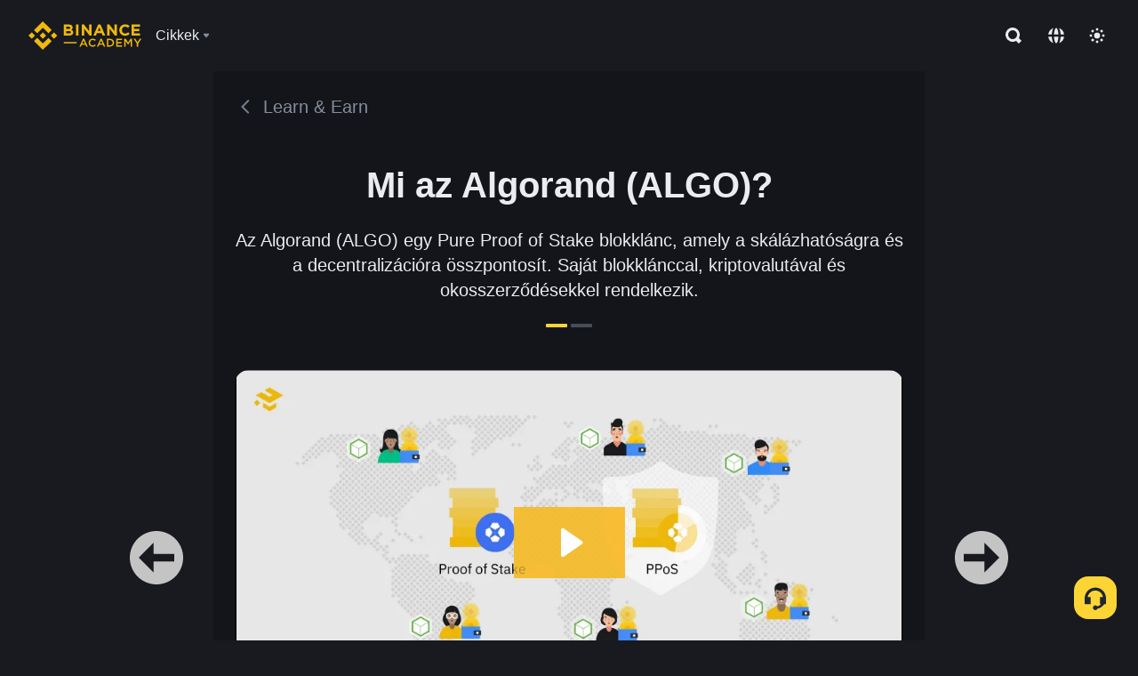

--- FILE ---
content_type: text/html; charset=utf-8
request_url: https://www.binance.com/hu/academy/learn-and-earn/course/mi-az-algorand-algo-BN805062423637413889
body_size: 81155
content:
<!doctype html>
<html bn-lang="hu" lang="hu" dir="ltr" path-prefix="/hu">
<head>
  <meta name="viewport" content="width=device-width,minimum-scale=1,maximum-scale=1,initial-scale=1,user-scalable=no" data-shuvi-head="true" /><meta charset="utf-8" /><title data-shuvi-head="true">Mi az Algorand (ALGO)?</title><meta name="twitter:card" content="summary_large_image" data-shuvi-head="true" /><meta name="twitter:site" content="@BinanceAcademy" data-shuvi-head="true" /><meta name="twitter:creator" content="@BinanceAcademy" data-shuvi-head="true" /><meta property="og:image:alt" content="Binance Academy" data-shuvi-head="true" /><meta property="og:site_name" content="Binance Academy" data-shuvi-head="true" /><meta name="description" content="Az Algorand (ALGO) egy Pure Proof of Stake blokklánc, amely a skálázhatóságra és a decentralizációra összpontosít. Saját blokklánccal, kriptovalutával és okosszerződésekkel rendelkezik." data-shuvi-head="true" /><meta property="og:title" content="Mi az Algorand (ALGO)? | Binance Academy" data-shuvi-head="true" /><meta property="og:description" content="Az Algorand (ALGO) egy Pure Proof of Stake blokklánc, amely a skálázhatóságra és a decentralizációra összpontosít. Saját blokklánccal, kriptovalutával és okosszerződésekkel rendelkezik." data-shuvi-head="true" /><meta property="og:url" content="https://www.binance.com/hu/learn-and-earn/course/mi-az-algorand-algo-BN805062423637413889" data-shuvi-head="true" /><meta property="og:type" content="article" data-shuvi-head="true" /><meta property="og:image" content="https://public.bnbstatic.com/image/cms/content/body/202212/ee86c84685b96e379fb2b79ca485512c.png" data-shuvi-head="true" /><meta http-equiv="etag" content="ea9c66c5dc93e9226fb8ad831e841feb5d8c230f" /><meta name="msapplication-TileImage" content="https://bin.bnbstatic.com/static/images/bnb-for/brand.png" /><meta name="theme-color" content="#2e2e2e" data-shuvi-head="true" /><meta name="apple-mobile-web-app-capable" content="yes" data-shuvi-head="true" /><meta name="apple-mobile-web-app-status-bar-style" content="black-translucent" data-shuvi-head="true" /><meta name="ahrefs-site-verification" content="86f2f08131d8239e3a4d73b0179d556eae74fa62209b410a64ff348f74e711ea" data-shuvi-head="true" /><meta name="google-site-verification" content="wyJEt1aEuf8X_of3aofK_Tl5WprWou38Ze4o3ZeeGts" data-shuvi-head="true" /><meta name="naver-site-verification" content="e70af2cacdaf993fe72ef9fd208822bbebc2e028" data-shuvi-head="true" /><meta name="yandex-verification" content="7e56260ff92b3c3f" data-shuvi-head="true" /><meta name="robots" content="index,follow" data-shuvi-head="true" /><link rel="preconnect" href="https://bin.bnbstatic.com" crossorigin="anonymous" /><link rel="preconnect" href="https://public.bnbstatic.com" crossorigin="anonymous" /><link rel="preconnect" href="https://image.binance.vision" data-shuvi-head="true" /><link rel="preload" as="script" href="https://public.bnbstatic.com/unpkg/essential/essential@0.3.64.js" /><link rel="preload" as="script" href="https://public.bnbstatic.com/unpkg/vendor/vendor.umd.0.0.13.production.min.18.2.0.js" /><link rel="preload" href="https://fast.wistia.net/embed/iframe/ht189lf9sz" crossorigin="anonymous" data-shuvi-head="true" /><link rel="preload" href="https://bin.bnbstatic.com/static/chunks/layout-241d.85baeae8.js" as="script" /><link rel="preload" href="https://bin.bnbstatic.com/static/chunks/page-234f.48fecbb2.js" as="script" /><link rel="preload" as="script" href="https://bin.bnbstatic.com/static/configs/newbase/common-widget-icon.js" /><link rel="preload" as="script" href="https://public.bnbstatic.com/unpkg/themis/themis@0.0.39.js" /><link rel="preload" as="script" href="https://public.bnbstatic.com/unpkg/common-widget/vendor@1.4.18.min.js" /><link rel="preload" as="script" href="https://public.bnbstatic.com/unpkg/common-widget/utils@1.4.18.min.js" /><link rel="preload" as="script" href="https://public.bnbstatic.com/unpkg/common-widget/data@1.4.18.min.js" /><link rel="preload" as="script" href="https://public.bnbstatic.com/unpkg/common-widget/common@1.4.18.min.js" /><link rel="preload" as="script" href="https://bin.bnbstatic.com/static/polyfills.d7582762.js" /><link rel="preload" as="script" href="https://bin.bnbstatic.com/static/webpack-runtime.c002a16d.js" /><link rel="preload" as="script" href="https://bin.bnbstatic.com/static/common/framework.f7c7e847.js" /><link rel="preload" as="script" href="https://bin.bnbstatic.com/static/main.7c99abbd.js" /><link rel="preload" as="script" href="https://public.bnbstatic.com/unpkg/config/remote-config.js" /><link rel="preload" as="script" href="https://bin.bnbstatic.com/static/js/common-widget/common-widget-render-control@0.0.1.js" /><link rel="shortcut icon" href="https://bin.bnbstatic.com/static/images/common/favicon.ico" /><link rel="apple-touch-icon" href="https://bin.bnbstatic.com/static/images/bnb-for/brand.png" /><link rel="icon" href="https://bin.bnbstatic.com/static/images/bnb-for/brand.png" /><link rel="alternate" href="https://www.binance.com/en/academy/learn-and-earn/course/mi-az-algorand-algo-BN805062423637413889" hreflang="en" data-shuvi-head="true" /><link rel="alternate" href="https://www.binance.com/fr/academy/learn-and-earn/course/mi-az-algorand-algo-BN805062423637413889" hreflang="fr" data-shuvi-head="true" /><link rel="alternate" href="https://www.binance.com/pl/academy/learn-and-earn/course/mi-az-algorand-algo-BN805062423637413889" hreflang="pl" data-shuvi-head="true" /><link rel="alternate" href="https://www.binance.com/zh-CN/academy/learn-and-earn/course/mi-az-algorand-algo-BN805062423637413889" hreflang="zh-Hans" data-shuvi-head="true" /><link rel="alternate" href="https://www.binance.com/zh-TC/academy/learn-and-earn/course/mi-az-algorand-algo-BN805062423637413889" hreflang="zh-Hant" data-shuvi-head="true" /><link rel="alternate" href="https://www.binance.com/vi/academy/learn-and-earn/course/mi-az-algorand-algo-BN805062423637413889" hreflang="vi" data-shuvi-head="true" /><link rel="alternate" href="https://www.binance.com/ar/academy/learn-and-earn/course/mi-az-algorand-algo-BN805062423637413889" hreflang="ar" data-shuvi-head="true" /><link rel="alternate" href="https://www.binance.com/ru/academy/learn-and-earn/course/mi-az-algorand-algo-BN805062423637413889" hreflang="ru" data-shuvi-head="true" /><link rel="alternate" href="https://www.binance.com/es/academy/learn-and-earn/course/mi-az-algorand-algo-BN805062423637413889" hreflang="es" data-shuvi-head="true" /><link rel="alternate" href="https://www.binance.com/pt-BR/academy/learn-and-earn/course/mi-az-algorand-algo-BN805062423637413889" hreflang="pt-BR" data-shuvi-head="true" /><link rel="alternate" href="https://www.binance.com/it/academy/learn-and-earn/course/mi-az-algorand-algo-BN805062423637413889" hreflang="it" data-shuvi-head="true" /><link rel="alternate" href="https://www.binance.com/id/academy/learn-and-earn/course/mi-az-algorand-algo-BN805062423637413889" hreflang="id" data-shuvi-head="true" /><link rel="alternate" href="https://www.binance.com/uk-UA/academy/learn-and-earn/course/mi-az-algorand-algo-BN805062423637413889" hreflang="uk" data-shuvi-head="true" /><link rel="alternate" href="https://www.binance.com/cs/academy/learn-and-earn/course/mi-az-algorand-algo-BN805062423637413889" hreflang="cs-CZ" data-shuvi-head="true" /><link rel="alternate" href="https://www.binance.com/bg/academy/learn-and-earn/course/mi-az-algorand-algo-BN805062423637413889" hreflang="bg" data-shuvi-head="true" /><link rel="alternate" href="https://www.binance.com/lv/academy/learn-and-earn/course/mi-az-algorand-algo-BN805062423637413889" hreflang="lv" data-shuvi-head="true" /><link rel="alternate" href="https://www.binance.com/sv/academy/learn-and-earn/course/mi-az-algorand-algo-BN805062423637413889" hreflang="sv" data-shuvi-head="true" /><link rel="alternate" href="https://www.binance.com/sk/academy/learn-and-earn/course/mi-az-algorand-algo-BN805062423637413889" hreflang="sk" data-shuvi-head="true" /><link rel="alternate" href="https://www.binance.com/da-DK/academy/learn-and-earn/course/mi-az-algorand-algo-BN805062423637413889" hreflang="da" data-shuvi-head="true" /><link rel="alternate" href="https://www.binance.com/ro/academy/learn-and-earn/course/mi-az-algorand-algo-BN805062423637413889" hreflang="ro" data-shuvi-head="true" /><link rel="alternate" href="https://www.binance.com/hu/academy/learn-and-earn/course/mi-az-algorand-algo-BN805062423637413889" hreflang="hu" data-shuvi-head="true" /><link rel="alternate" href="https://www.binance.com/el/academy/learn-and-earn/course/mi-az-algorand-algo-BN805062423637413889" hreflang="el" data-shuvi-head="true" /><link rel="alternate" href="https://www.binance.com/de/academy/learn-and-earn/course/mi-az-algorand-algo-BN805062423637413889" hreflang="de" data-shuvi-head="true" /><link rel="alternate" href="https://www.binance.com/ja/academy/learn-and-earn/course/mi-az-algorand-algo-BN805062423637413889" hreflang="ja" data-shuvi-head="true" /><link rel="alternate" href="https://www.binance.com/az-AZ/academy/learn-and-earn/course/mi-az-algorand-algo-BN805062423637413889" hreflang="az-AZ" data-shuvi-head="true" /><link rel="alternate" href="https://www.binance.com/kk-KZ/academy/learn-and-earn/course/mi-az-algorand-algo-BN805062423637413889" hreflang="kk-KZ" data-shuvi-head="true" /><link rel="alternate" href="https://academy.binance.com/et/learn-and-earn/course/mi-az-algorand-algo-BN805062423637413889" hreflang="et" data-shuvi-head="true" /><link rel="alternate" href="https://academy.binance.com/lt/learn-and-earn/course/mi-az-algorand-algo-BN805062423637413889" hreflang="lt" data-shuvi-head="true" /><link rel="alternate" href="https://academy.binance.com/ka-GE/learn-and-earn/course/mi-az-algorand-algo-BN805062423637413889" hreflang="ka" data-shuvi-head="true" /><link rel="alternate" href="https://academy.binance.com/hr-HR/learn-and-earn/course/mi-az-algorand-algo-BN805062423637413889" hreflang="hr-HR" data-shuvi-head="true" /><link rel="alternate" href="https://academy.binance.com/ky-KG/learn-and-earn/course/mi-az-algorand-algo-BN805062423637413889" hreflang="ky-KG" data-shuvi-head="true" /><link rel="alternate" hreflang="x-default" href="https://www.binance.com/en/academy/learn-and-earn/course/mi-az-algorand-algo-BN805062423637413889" data-shuvi-head="true" /><link rel="shortcut icon" href="https://bin.bnbstatic.com/image/academy/ico/favicon.ico" data-shuvi-head="true" /><link rel="icon" type="image/x-icon" sizes="16x16 32x32" href="https://bin.bnbstatic.com/image/academy/ico/favicon.ico" data-shuvi-head="true" /><link rel="icon" sizes="32x32" href="https://bin.bnbstatic.com/image/academy/ico/favicon-32.png" data-shuvi-head="true" /><link rel="icon" sizes="192x192" href="https://bin.bnbstatic.com/image/academy/ico/favicon-192.png" data-shuvi-head="true" /><link rel="apple-touch-icon" sizes="152x152" href="https://bin.bnbstatic.com/image/academy/ico/favicon-152.png" data-shuvi-head="true" /><link rel="apple-touch-icon" sizes="144x144" href="https://bin.bnbstatic.com/image/academy/ico/favicon-144.png" data-shuvi-head="true" /><link rel="apple-touch-icon" sizes="120x120" href="https://bin.bnbstatic.com/image/academy/ico/favicon-120.png" data-shuvi-head="true" /><link rel="apple-touch-icon" sizes="114x114" href="https://bin.bnbstatic.com/image/academy/ico/favicon-114.png" data-shuvi-head="true" /><link rel="apple-touch-icon" sizes="180x180" href="https://bin.bnbstatic.com/image/academy/ico/favicon-180.png" data-shuvi-head="true" /><link rel="apple-touch-icon" sizes="72x72" href="https://bin.bnbstatic.com/image/academy/ico/favicon-72.png" data-shuvi-head="true" /><link rel="apple-touch-icon" sizes="57x57" href="https://bin.bnbstatic.com/image/academy/ico/favicon-57.png" data-shuvi-head="true" /><link rel="manifest" href="/manifest.json" data-shuvi-head="true" /><link rel="canonical" href="https://www.binance.com/hu/learn-and-earn/course/mi-az-algorand-algo-BN805062423637413889" data-shuvi-head="true" /><script id="OneTrust-sdk" nonce="5c4f057b-2682-4968-8f51-8b80a345447b">(function() {const agent = typeof navigator !== 'undefined' ? navigator.userAgent : '';const REGEX_MATCH_CLIENT_TYPE = /BNC\/([0-9.]+) \(([a-zA-Z]+) ([0-9.]+)\)/;const isMiniApp = typeof window !== 'undefined' && window.__NEZHA_BRIDGE__ && !window.__NEZHA_BRIDGE__.postAction;if(REGEX_MATCH_CLIENT_TYPE.test(agent) || isMiniApp){return null;}function getJSON(str) {try {return JSON.parse(str);} catch (e) {return {};}}var AutoBlockScriptMap = getJSON('{"binance.com":"https://cdn.cookielaw.org/consent/e21a0e13-40c2-48a6-9ca2-57738356cdab/OtAutoBlock.js","binance.info":"https://cdn.cookielaw.org/consent/03246444-2043-432d-afae-413a91f535e9/OtAutoBlock.js","binance.me":"https://cdn.cookielaw.org/consent/39df5304-ea83-4bd5-8550-d57bca54d95a/OtAutoBlock.js","binance.bh":"https://cdn.cookielaw.org/consent/0196a4bb-fb7b-7ae6-a24c-893547b9e467/OtAutoBlock.js"}');var SDKStubInfoMap = getJSON('{"binance.com":{"src":"https://cdn.cookielaw.org/scripttemplates/otSDKStub.js","hash":"e21a0e13-40c2-48a6-9ca2-57738356cdab"},"binance.info":{"src":"https://cdn.cookielaw.org/scripttemplates/otSDKStub.js","hash":"03246444-2043-432d-afae-413a91f535e9"},"binance.me":{"src":"https://cdn.cookielaw.org/scripttemplates/otSDKStub.js","hash":"39df5304-ea83-4bd5-8550-d57bca54d95a"}, "binance.bh":{"src":"https://cdn.cookielaw.org/scripttemplates/otSDKStub.js","hash":"0196a4bb-fb7b-7ae6-a24c-893547b9e467"}}');var domain = location.hostname.split('.').slice(-2).join('.');function isString(str) {return str && typeof str === 'string';};var AutoBlockScript = AutoBlockScriptMap[domain];var stubInfo = SDKStubInfoMap[domain] || {};var SDKStubSrc = stubInfo.src;var SDKStubHash = stubInfo.hash;var injectAutoBlock = isString(AutoBlockScript);var injectSDKStub = isString(SDKStubSrc) && isString(SDKStubHash);if (injectAutoBlock) {var script = document.createElement('script');script.src = AutoBlockScript;script.type = 'text/javascript';script.async = false;document.head.appendChild(script);}if (injectSDKStub) {var lang = document.documentElement['bn-lang'] || document.documentElement.lang;var htmlLang = lang && lang.substr(0, 2) || 'en';var script = document.createElement('script');script.src = SDKStubSrc;script.type = 'text/javascript';script.async = false;script.setAttribute('charSet', 'UTF-8');script.setAttribute('data-domain-script', SDKStubHash);script.setAttribute('data-language', htmlLang);document.head.appendChild(script);var s = document.createElement('script');s.type = 'text/javascript';s.innerHTML = 'function OptanonWrapper() {};';s.nonce = '5c4f057b-2682-4968-8f51-8b80a345447b';document.head.appendChild(s);var ss = document.createElement('script');ss.src = 'https://bin.bnbstatic.com/static/one-trust/onetrust-trigger.js';ss.type = 'text/javascript';script.async = false;ss.setAttribute('charSet', 'UTF-8');ss.setAttribute('data-domain-script', SDKStubHash);document.head.appendChild(ss);}}())</script><script id="Reporter-init" nonce="5c4f057b-2682-4968-8f51-8b80a345447b">window._bn_reporter = window._bn_reporter || [];window._bn_reporter_version = '4.3.16';function reportEvent(data) {window._bn_reporter.push(data);}reportEvent({key: "init",data: {"packageName":"academy-web-ui","apiId":"cc1ljun9gpbp8ciciolg","apiDomain":"https://api.saasexch.com","ssr":true,"COMMIT_HEAD":"ea9c66c5dc93e9226fb8ad831e841feb5d8c230f","pikaVersion":"0.6.14","traceId":"4e353747-be9b-47ee-9faa-e3b119863b1a","analyticsId":"academy-web-ui,Frontend,cme87sxzs8603260u32z6ky416n"}});const now = Date.now();reportEvent({key: "traceReporter",data: {name: 'PIKA_HTML_ENTRY_START',startTime: now,timestamp: now,id: 1,duration: 0,endTime: now}});window.addEventListener('error', function (event) {try {var _URL, _URL2;var target = event.target || event.srcElement;var isTarget = ['LINK', 'SCRIPT', 'IMG'].indexOf(target.nodeName) !== -1;if (!isTarget) {return;}var link = target.src || target.href;if (window.location.href.indexOf(link) === 0) {return;}var data = {event: {phost: window.location.host,ppath: window.location.pathname,host: (_URL = new URL(link)) === null || _URL === void 0 ? void 0 : _URL.host,path: (_URL2 = new URL(link)) === null || _URL2 === void 0 ? void 0 : _URL2.pathname,net_err_exist: true}};reportEvent({key: "reportMonitorEvent",data: {data: data}});} catch (e) {console.error('static resource monitor', e);}}, true);</script><link rel="stylesheet" href="https://bin.bnbstatic.com/static/css/e7fd988f.chunk.css" /><link rel="stylesheet" href="https://bin.bnbstatic.com/static/css/ddfae176.chunk.css" /><link rel="stylesheet" href="https://bin.bnbstatic.com/static/css/7b29bf44.chunk.css" /><link rel="stylesheet" href="https://public.bnbstatic.com/unpkg/common-widget/extension@1.4.18.css" /><link rel="stylesheet" href="https://public.bnbstatic.com/unpkg/common-widget/vendor@1.4.18.css" /><link rel="stylesheet" href="https://public.bnbstatic.com/unpkg/common-widget/common@1.4.18.css" /><style id="webstudio-universal-uikit-colors" data-shuvi-head="true">body { --color-sell: #F6465D; --color-textSell: #F6465D; --color-sellHover: #FF707E; --color-depthSellBg: #35141D; --color-buy: #0ECB81; --color-textBuy: #0ECB81; --color-buyHover: #32D993; --color-depthBuyBg: #102821; --color-line: #2B3139; --color-outlineHover: #6A4403; --color-primary: #FCD535; --color-primaryHover: #F0B90B; --color-error: #F6465D; --color-errorBg: #35141D; --color-success: #0ECB81; --color-successBg: #102821; --color-disable: #474D57; --color-iconNormal: #848E9C; --color-textWhite: #FFFFFF; --color-textGray: #EAECEF; --color-textBlack: #0B0E11; --color-textPrimary: #EAECEF; --color-textSecondary: #B7BDC6; --color-textThird: #848E9C; --color-textDisabled: #5E6673; --color-textBrand: #F0B90B; --color-textToast: #A37200; --color-bg: #181A20; --color-bg1: #181A20; --color-bg2: #0B0E11; --color-bg3: #2B3139; --color-bg4: #5E6673; --color-bg6: #202630; --color-bg7: #191A1F; --color-popupBg: #1E2329; --color-badgeBg: #2D2A20; --color-selectedBg: #1E2026; --color-gradientBrand: linear-gradient(180deg, #F8D12F 0%, #F0B90B 100%); --color-gradientPrimary: linear-gradient(295.27deg, #15141A 0%, #474D57 84.52%); --color-BasicBg: #181A20; background-color: var(--color-BasicBg); --color-SecondaryBg: #0B0E11; --color-Input: #2B3139; --color-InputLine: #474D57; --color-CardBg: #1E2329; --color-Vessel: #1E2329; --color-Line: #2B3139; --color-DisableBtn: #2B3139; --color-DisabledText: #5E6673; --color-DisableText: #5E6673; --color-TertiaryText: #848E9C; --color-SecondaryText: #B7BDC6; --color-PrimaryText: #EAECEF; color: var(--color-PrimaryText); --color-RedGreenBgText: #FFFFFF; --color-EmphasizeText: #FF693D; --color-TextOnGray: #EAECEF; --color-TextOnYellow: #202630; --color-IconNormal: #848E9C; --color-LiteBg1: #202630; --color-LiteBg2: #191A1F; --color-BtnBg: #FCD535; --color-PrimaryYellow: #F0B90B; --color-TextLink: #F0B90B; --color-TradeBg: #0B0E11; --color-TextToast: #A37200; --color-DepthSellBg: #35141D; --color-SellHover: #FF707E; --color-Sell: #F6465D; --color-TextSell: #F6465D; --color-DepthBuyBg: #102821; --color-BuyHover: #32D993; --color-Buy: #2EBD85; --color-TextBuy: #2EBD85; --color-Error: #F6465D; --color-SuccessBg: #102821; --color-Success: #2EBD85; --color-TagBg: #474D57; --color-Grid: #2B3139; --color-Placeholder: #474D57; --color-ToastBg: #707A8A; --color-TwoColorIcon: #CACED3; --color-ErrorBg: rgba(246, 70, 93, 0.1); --color-BadgeBg: rgba(240,185,11,0.1); --color-Popup: #1E2329; --color-Mask: rgba(0, 0, 0, 0.6); --color-WidgetSecondaryBg: rgba(255, 255, 255, 0.08); --color-ContainerBg: #1E2026; --color-YellowAlpha01: rgba(252, 213, 53, 0.2); --color-YellowAlpha02: rgba(252, 213, 53, 0.2); --color-RedAlpha01: rgba(246, 60, 85, 0.2); --color-RedAlpha02: rgba(246, 60, 85, 0.2); --color-GreenAlpha01: rgba(40, 164, 115, 0.2); --color-GreenAlpha02: rgba(40, 164, 115, 0.2); --color-ChatBg: #1A1E25; --color-LineAlpha: rgba(255, 255, 255, 0.08); --color-WidgetPrimaryBg: rgba(255, 255, 255, 0.1); --color-ChatBubble: #1E2329; --color-ChatBubble2: #2D3E59; --color-ChatInput: rgba(41, 49, 61, 0.95); --color-ChatName: #F0B90B; --color-ChatSysMsg: #1C2229; --color-ChatCard: #212731; --color-ChatCard2: #243042; --color-ChatRed: #30222B; --color-ParagraphText: #EAECEF; }</style><style id="header-footer-global-style" data-shuvi-head="true"> #__APP_HEADER { display: none; } #__APP_FOOTER { display: none; } #__APP_SIDEBAR { display: none; width: 100%; }</style><style data-emotion="0 gpt1ua 1r6yh41 1b5iq0k 14hpydf 1v61pla 5x6ly7 i6ju45 1qn7ove vfu0ph 1l3piql 184cf1x 9tpv1t 6fjuig 1raq60b vd8035 1uoge8i rs1nch 3kwgah 1wz0uwi 9yb1nc 1pzaur4 7bjblz kvcvp2 161v6bq 1ebnygn kxtk92 vurnku lc3py3 1srb089 vsco81 1t100c7 11vxal7 2vncqk gey7ei jaa7jg 912yg7 1mizem0 1dhhx95 81xrsn gez02j cerzed yhaz4t 1vkvfxu vq45pg k8ptnh 16jcxb6 ce9xkk 1hyfx7x 72bqas 11r9jcz 1n5t02q 1wnc168 1h690ep 15e7zpq gbh2au 80dcm8 1sg6x9n klm9o7 9uy14h ofovah 4151bc 1ouokj1 8sesaq 1bzb8nq exuvue 1uob4wx 17ajlgz 1v5nip4 q0otfg 1na5z9x 1w61aiz 1jwvkbr 13mvpid uj36ri l5kcek 1gt3d73 16vp4e4 1q9ubii 14svusm 1me7odh 1gtiget w16pwf klxly9 19tzqe5 cye2yi uivgo rrl3y3 ms83d 1mfvteg 12ke8jn 1y6whvv 8n45wr s1f3ec animation-hqgv56 1urk028 fbxu07 1ylexj7 aogjwv 10h2lek 1uhvuwb gft5sk iq5fl6 252k9f vnijew 181whh7 lhdeiz 16olztq 1uqq46k 14s2s6q 1wyivj0 qmwqle v61yks o3g7lg 122y91a rpx3g2 1ur574i 9q4ls1 4fh2f9 jheiha u68l9q o635pg oxc5k9 1johzkc 1kvs8cl 1qsb967 l0inxp">.css-gpt1ua{position:fixed;top:80px;right:16px;max-height:100%;max-width:343px;width:100%;z-index:9;pointer-events:none;}.css-1r6yh41{position:relative;height:80px;-webkit-box-pack:justify;-webkit-justify-content:space-between;-ms-flex-pack:justify;justify-content:space-between;-webkit-align-items:center;-webkit-box-align:center;-ms-flex-align:center;align-items:center;background-color:#181A20;color:#EAECEF;padding-left:16px;padding-right:16px;display:-webkit-box;display:-webkit-flex;display:-ms-flexbox;display:flex;}@media screen and (min-width:768px){.css-1r6yh41{padding-left:24px;padding-right:24px;}}.css-1b5iq0k{-webkit-flex:0 0 127px;-ms-flex:0 0 127px;flex:0 0 127px;width:127px;margin-left:8px;margin-right:8px;}.css-14hpydf{color:#F0B90B;width:100%;display:block;}.css-1v61pla{box-sizing:border-box;margin:0;min-width:0;display:none;color:#EAECEF;width:100%;-webkit-align-items:center;-webkit-box-align:center;-ms-flex-align:center;align-items:center;}@media screen and (min-width:768px){.css-1v61pla{display:none;}}@media screen and (min-width:1200px){.css-1v61pla{display:-webkit-box;display:-webkit-flex;display:-ms-flexbox;display:flex;}}.css-5x6ly7{box-sizing:border-box;margin:0;min-width:0;display:-webkit-box;display:-webkit-flex;display:-ms-flexbox;display:flex;-webkit-flex:1;-ms-flex:1;flex:1;-webkit-align-items:center;-webkit-box-align:center;-ms-flex-align:center;align-items:center;}.css-i6ju45{margin-left:8px;margin-right:8px;display:-webkit-inline-box;display:-webkit-inline-flex;display:-ms-inline-flexbox;display:inline-flex;position:relative;}.css-i6ju45:hover::after,.css-i6ju45:focus-within::after{bottom:auto;border-color:transparent transparent #FFFFFF transparent;display:block;-webkit-filter:drop-shadow(0px -1px 1px rgba(0,0,0,0.1));filter:drop-shadow(0px -1px 1px rgba(0,0,0,0.1));left:50%;margin-left:-8px;right:auto;top:100%;}.css-i6ju45.wrapper--open .e8b2x31{display:block;}.css-1qn7ove{-webkit-align-items:center;-webkit-box-align:center;-ms-flex-align:center;align-items:center;display:-webkit-box;display:-webkit-flex;display:-ms-flexbox;display:flex;height:40px;line-height:40px;-webkit-align-items:center;-webkit-box-align:center;-ms-flex-align:center;align-items:center;}.css-vfu0ph{box-sizing:border-box;margin:0;min-width:0;font-size:16ppx;outline:none;cursor:pointer;color:#EAECEF;-webkit-align-items:center;-webkit-box-align:center;-ms-flex-align:center;align-items:center;position:relative;-webkit-text-decoration:none;text-decoration:none;height:40px;line-height:40px;}.css-vfu0ph.active,.css-vfu0ph:hover{color:#F0B90B;}.css-1l3piql{box-sizing:border-box;margin:0;min-width:0;color:#848E9C;width:16px;height:16px;font-size:16px;fill:#EAECEF;fill:#848E9C;width:1em;height:1em;}.css-184cf1x{display:none;position:absolute;width:-webkit-max-content;width:-moz-max-content;width:max-content;z-index:1000;bottom:auto;left:auto;padding:20px 0 0 0;right:auto;top:100%;}.css-9tpv1t{background-color:#1E2329;border-radius:4px;box-shadow:0px 0px 20px rgba(0,0,0,0.08);position:relative;}.css-6fjuig{box-sizing:border-box;margin:0;min-width:0;display:-webkit-box;display:-webkit-flex;display:-ms-flexbox;display:flex;-webkit-flex-direction:column;-ms-flex-direction:column;flex-direction:column;padding:24px;padding-bottom:16px;}.css-1raq60b{box-sizing:border-box;margin:0;min-width:0;display:-webkit-box;display:-webkit-flex;display:-ms-flexbox;display:flex;-webkit-flex-direction:column;-ms-flex-direction:column;flex-direction:column;}@media screen and (min-width:1200px){.css-1raq60b{-webkit-flex-direction:row;-ms-flex-direction:row;flex-direction:row;}}.css-vd8035{box-sizing:border-box;margin:0;min-width:0;display:-webkit-box;display:-webkit-flex;display:-ms-flexbox;display:flex;-webkit-align-items:center;-webkit-box-align:center;-ms-flex-align:center;align-items:center;border-radius:8px;background:transparent;cursor:pointer;min-width:200px;}.css-vd8035 extraHeadline{font-weight:600;font-size:56px;line-height:64px;}.css-vd8035 headline1{font-weight:600;font-size:48px;line-height:56px;}.css-vd8035 headline2{font-weight:600;font-size:40px;line-height:48px;}.css-vd8035 headline3{font-weight:600;font-size:32px;line-height:40px;}.css-vd8035 headline4{font-weight:600;font-size:28px;line-height:36px;}.css-vd8035 headline5{font-weight:600;font-size:24px;line-height:32px;}.css-vd8035 headline6{font-weight:500;font-size:20px;line-height:28px;}.css-vd8035 largeBody{font-weight:400;font-size:20px;line-height:28px;}.css-vd8035 mediumBody{font-weight:300;font-size:18px;line-height:28px;}.css-vd8035 subtitle1{font-weight:500;font-size:16px;line-height:24px;}.css-vd8035 subtitle2{font-weight:500;font-size:14px;line-height:20px;}.css-vd8035 body1{font-weight:400;font-size:16px;line-height:24px;}.css-vd8035 body2{font-weight:400;font-size:14px;line-height:20px;}.css-vd8035 captionSub{font-weight:500;font-size:12px;line-height:16px;}.css-vd8035 caption{font-weight:400;font-size:12px;line-height:16px;}.css-vd8035 largeLink{font-weight:500;font-size:20px;line-height:20px;-webkit-text-decoration:underline;text-decoration:underline;}.css-vd8035 linkBody{font-weight:500;font-size:14px;line-height:20px;-webkit-text-decoration:underline;text-decoration:underline;}.css-vd8035 addressLink{font-weight:400;font-size:14px;line-height:20px;-webkit-text-decoration:underline;text-decoration:underline;}.css-vd8035 linkCaption{font-weight:500;font-size:12px;line-height:16px;-webkit-text-decoration:underline;text-decoration:underline;}.css-vd8035 primaryNum1{font-weight:600;font-size:32px;line-height:40px;}.css-vd8035 primaryNum2{font-weight:600;font-size:28px;line-height:36px;}.css-vd8035 primaryNum3{font-weight:600;font-size:24px;line-height:32px;}.css-vd8035 secondaryNum1{font-weight:500;font-size:20px;line-height:28px;}.css-vd8035 secondaryNum2{font-weight:500;font-size:16px;line-height:24px;}.css-vd8035 tertiaryNum1{font-weight:500;font-size:14px;line-height:20px;}.css-vd8035 tertiaryNum2{font-weight:500;font-size:12px;line-height:16px;}.css-vd8035 tertiaryNum3{font-weight:400;font-size:12px;line-height:16px;}.css-vd8035 formLabel{font-weight:400;font-size:14px;line-height:16px;color:#EAECEF;}.css-vd8035 formLabelSmall{font-weight:400;font-size:12px;line-height:16px;color:#EAECEF;}.css-vd8035 formLabelDisabled{font-weight:400;font-size:14px;line-height:16px;color:#5E6673;cursor:not-allowed;}.css-vd8035 formLabelSmallDisabled{font-weight:400;font-size:12px;line-height:16px;color:#5E6673;cursor:not-allowed;}.css-vd8035 checkbox{font-weight:400;font-size:14px;line-height:1.43;color:#EAECEF;cursor:pointer;}.css-vd8035 checkboxDisabled{font-weight:400;font-size:14px;line-height:1.43;color:#5E6673;cursor:not-allowed;}.css-vd8035 infoHelperText{height:24px;line-height:24px;font-size:12px;color:#848E9C;}.css-vd8035 errorHelperText{height:24px;line-height:24px;font-size:12px;color:#F6465D;}.css-vd8035 dottedUnderline{font-weight:400;font-size:14px;line-height:16px;color:#EAECEF;border-bottom-width:1px;border-bottom-style:dashed;border-bottom-color:#848E9C;}.css-vd8035 title2{font-weight:600;font-size:48px;line-height:56px;}.css-vd8035 title3{font-weight:600;font-size:40px;line-height:48px;}.css-vd8035 title4{font-weight:600;font-size:32px;line-height:40px;}.css-vd8035 title5{font-weight:600;font-size:24px;line-height:28px;}.css-vd8035 largeText{font-weight:400;font-size:24px;line-height:28px;}.css-vd8035 title6{font-weight:500;font-size:20px;line-height:24px;}.css-vd8035 heading{font-family:inherit;line-height:1.25;font-weight:heading;}.css-vd8035 display{font-family:inherit;font-weight:heading;line-height:1.25;font-size:28px;}@media screen and (min-width:768px){.css-vd8035 display{font-size:32px;}}@media screen and (min-width:1200px){.css-vd8035 display{font-size:7px;}}.css-vd8035 caps{text-transform:uppercase;-webkit-letter-spacing:0.1em;-moz-letter-spacing:0.1em;-ms-letter-spacing:0.1em;letter-spacing:0.1em;}.css-vd8035 h1{font-weight:600;font-size:24px;line-height:30px;}@media screen and (min-width:768px){.css-vd8035 h1{font-size:28px;line-height:32px;}}@media screen and (min-width:1200px){.css-vd8035 h1{font-size:32px;line-height:40px;}}.css-vd8035 h2{font-weight:400;font-size:24px;line-height:30px;}.css-vd8035 h3{font-weight:500;font-size:20px;line-height:28px;}.css-vd8035 h4{font-weight:600;font-size:16px;line-height:22px;}.css-vd8035 h5{font-weight:600;font-size:16px;}.css-vd8035 h6{font-weight:600;font-size:14px;}.css-vd8035 label1{font-weight:500;font-size:20px;line-height:26px;}.css-vd8035 label2{font-weight:500;font-size:16px;line-height:22px;}@media screen and (min-width:768px){.css-vd8035 label2{font-size:18px;line-height:24px;}}.css-vd8035 label3{font-weight:400;font-size:16px;line-height:22px;}@media screen and (min-width:768px){.css-vd8035 label3{font-weight:500;}}.css-vd8035 label4{font-weight:500;font-size:14px;line-height:20px;}.css-vd8035 label5{font-weight:400;font-size:14px;line-height:20px;}.css-vd8035 label6{font-weight:400;font-size:13px;line-height:18px;}.css-vd8035 label7{font-weight:500;font-size:12px;line-height:16px;}.css-vd8035 label8{font-weight:400;font-size:12px;line-height:16px;}.css-vd8035 p1{font-weight:400;font-size:14px;line-height:20px;}.css-vd8035 p2{font-weight:400;font-size:12px;}.css-1uoge8i{box-sizing:border-box;margin:0;min-width:0;margin-right:16px;}.css-rs1nch{box-sizing:border-box;margin:0;min-width:0;display:-webkit-box;display:-webkit-flex;display:-ms-flexbox;display:flex;border-radius:50%;-webkit-box-pack:center;-webkit-justify-content:center;-ms-flex-pack:center;justify-content:center;-webkit-align-items:center;-webkit-box-align:center;-ms-flex-align:center;align-items:center;width:40px;height:40px;background-color:#2B3139;}.css-3kwgah{box-sizing:border-box;margin:0;min-width:0;color:currentColor;width:24px;height:24px;font-size:24px;fill:#EAECEF;fill:currentColor;width:1em;height:1em;}.css-1wz0uwi{box-sizing:border-box;margin:0;min-width:0;display:-webkit-box;display:-webkit-flex;display:-ms-flexbox;display:flex;-webkit-flex-direction:column;-ms-flex-direction:column;flex-direction:column;-webkit-align-items:flex-start;-webkit-box-align:flex-start;-ms-flex-align:flex-start;align-items:flex-start;}.css-9yb1nc{box-sizing:border-box;margin:0;min-width:0;font-size:14px;font-weight:500;line-height:20px;width:242px;white-space:nowrap;overflow:hidden;text-overflow:ellipsis;}.css-1pzaur4{box-sizing:border-box;margin:0;min-width:0;font-size:14px;font-weight:400;line-height:20px;color:#848E9C;}.css-7bjblz{box-sizing:border-box;margin:0;min-width:0;margin-top:16px;}@media screen and (min-width:1200px){.css-7bjblz{margin-top:0;}}.css-kvcvp2{box-sizing:border-box;margin:0;min-width:0;display:-webkit-box;display:-webkit-flex;display:-ms-flexbox;display:flex;-webkit-box-flex:1;-webkit-flex-grow:1;-ms-flex-positive:1;flex-grow:1;-webkit-flex-direction:column;-ms-flex-direction:column;flex-direction:column;}.css-161v6bq{box-sizing:border-box;margin:0;min-width:0;font-weight:500;font-size:14px;line-height:20px;padding-top:16px;padding-bottom:16px;color:#5E6673;}.css-1ebnygn{padding-bottom:16px;}.css-kxtk92{box-sizing:border-box;margin:0;min-width:0;color:#F0B90B;width:24px;height:24px;font-size:24px;fill:#EAECEF;fill:#F0B90B;width:1em;height:1em;}.css-vurnku{box-sizing:border-box;margin:0;min-width:0;}.css-lc3py3{box-sizing:border-box;margin:0;min-width:0;padding-bottom:16px;}.css-1srb089{box-sizing:border-box;margin:0;min-width:0;padding-left:24px;padding-right:24px;padding-bottom:8px;}.css-vsco81{box-sizing:border-box;margin:0;min-width:0;display:-webkit-box;display:-webkit-flex;display:-ms-flexbox;display:flex;margin-right:12px;position:relative;-webkit-align-items:center;-webkit-box-align:center;-ms-flex-align:center;align-items:center;height:48px;}@media screen and (max-width:768px){.css-vsco81{position:initial;}}.css-1t100c7{box-sizing:border-box;margin:0;min-width:0;display:-webkit-box;display:-webkit-flex;display:-ms-flexbox;display:flex;visibility:visible;}.css-11vxal7{box-sizing:border-box;margin:0;min-width:0;-webkit-appearance:none;-moz-appearance:none;appearance:none;-webkit-user-select:none;-moz-user-select:none;-ms-user-select:none;user-select:none;cursor:pointer;overflow:hidden;text-overflow:ellipsis;white-space:nowrap;display:-webkit-inline-box;display:-webkit-inline-flex;display:-ms-inline-flexbox;display:inline-flex;-webkit-align-items:center;-webkit-box-align:center;-ms-flex-align:center;align-items:center;-webkit-box-pack:center;-webkit-justify-content:center;-ms-flex-pack:center;justify-content:center;box-sizing:border-box;font-size:14px;font-family:inherit;font-weight:500;text-align:center;-webkit-text-decoration:none;text-decoration:none;outline:none;padding-left:12px;padding-right:12px;padding-top:6px;padding-bottom:6px;line-height:20px;min-width:52px;word-break:keep-all;color:#F0B90B;border-radius:4px;min-height:24px;border:none;background-color:transparent;min-width:auto;color:#EAECEF;font-weight:400;padding-right:0;}.css-11vxal7:disabled{cursor:not-allowed;background-image:none;background-color:#474D57;color:#5E6673;}.css-11vxal7:hover:not(:disabled):not(:active){box-shadow:none;}.css-11vxal7.inactive{opacity:0.7;cursor:not-allowed;}.css-11vxal7:disabled:not(.inactive){background-color:transparent;color:#5E6673;}.css-11vxal7:hover:not(:disabled):not(:active):not(.inactive){color:#F0B90B;}.css-11vxal7:active:not(:disabled):not(.inactive){background-color:#3C2601;}.css-11vxal7:active:not(:disabled):not(.inactive){background-color:transparent;}.css-2vncqk{position:absolute;background-color:#181A20;right:0;top:0;overflow:hidden;width:0;}@media screen and (max-width:768px){.css-2vncqk{width:0;padding:16px 0;}}.css-gey7ei{box-sizing:border-box;margin:0;min-width:0;display:-webkit-box;display:-webkit-flex;display:-ms-flexbox;display:flex;-webkit-align-items:center;-webkit-box-align:center;-ms-flex-align:center;align-items:center;color:#B7BDC6;font-size:14px;}.css-jaa7jg{box-sizing:border-box;margin:0;min-width:0;display:-webkit-inline-box;display:-webkit-inline-flex;display:-ms-inline-flexbox;display:inline-flex;position:relative;margin-top:0px;margin-bottom:0px;-webkit-align-items:center;-webkit-box-align:center;-ms-flex-align:center;align-items:center;line-height:1.6;height:48px;background-color:#2B3139;border-radius:4px;border-width:1px;border-style:solid;border-color:transparent;padding-left:15px;padding-right:15px;}.css-jaa7jg.bn-input-status-focus .bn-input-label{top:-32px;}.css-jaa7jg.bn-input-status-focus{background-color:transparent;border-width:1px;border-style:solid;border-color:#F0B90B;}.css-jaa7jg.bn-input-status-disabled{background-color:#474D57;opacity:0.7;}.css-jaa7jg.bn-input-status-disabled > input{color:#5E6673;}.css-jaa7jg.bn-input-status-error{border-color:#F6465D;}.css-jaa7jg input{color:#EAECEF;font-size:14px;border-radius:4px;padding-left:12px;padding-right:12px;}.css-jaa7jg input:-webkit-autofill{-webkit-transition:color 99999s ease-in-out 0s,background-color 99999s ease-in-out 0s;transition:color 99999s ease-in-out 0s,background-color 99999s ease-in-out 0s;}.css-jaa7jg .bn-input-prefix{-webkit-flex-shrink:0;-ms-flex-negative:0;flex-shrink:0;margin-right:4px;font-size:14px;}.css-jaa7jg .bn-input-suffix{-webkit-flex-shrink:0;-ms-flex-negative:0;flex-shrink:0;margin-left:4px;margin-right:4px;font-size:14px;}@media screen and (max-width:768px){.css-jaa7jg{width:100%;}}.css-912yg7{box-sizing:border-box;margin:0;min-width:0;color:#5E6673;width:24px;height:24px;font-size:24px;fill:#EAECEF;fill:#5E6673;display:-webkit-box;display:-webkit-flex;display:-ms-flexbox;display:flex;-webkit-align-items:center;-webkit-box-align:center;-ms-flex-align:center;align-items:center;width:1em;height:1em;}.css-1mizem0{box-sizing:border-box;margin:0;min-width:0;width:100%;height:100%;padding:0;outline:none;border:none;background-color:inherit;opacity:1;}.css-1mizem0::-webkit-input-placeholder{color:#5E6673;font-size:14px;}.css-1mizem0::-moz-placeholder{color:#5E6673;font-size:14px;}.css-1mizem0:-ms-input-placeholder{color:#5E6673;font-size:14px;}.css-1mizem0::placeholder{color:#5E6673;font-size:14px;}.css-1dhhx95{box-sizing:border-box;margin:0;min-width:0;color:currentColor;width:16px;height:16px;font-size:16px;fill:#EAECEF;fill:currentColor;display:-webkit-box;display:-webkit-flex;display:-ms-flexbox;display:flex;-webkit-align-items:center;-webkit-box-align:center;-ms-flex-align:center;align-items:center;cursor:pointer;color:#5E6673;width:1em;height:1em;}.css-81xrsn{box-sizing:border-box;margin:0;min-width:0;display:-webkit-box;display:-webkit-flex;display:-ms-flexbox;display:flex;-webkit-box-pack:center;-webkit-justify-content:center;-ms-flex-pack:center;justify-content:center;}.css-gez02j{display:-webkit-inline-box;display:-webkit-inline-flex;display:-ms-inline-flexbox;display:inline-flex;position:relative;}.css-gez02j:hover::after,.css-gez02j:focus-within::after{bottom:auto;border-color:transparent transparent #FFFFFF transparent;display:block;-webkit-filter:drop-shadow(0px -1px 1px rgba(0,0,0,0.1));filter:drop-shadow(0px -1px 1px rgba(0,0,0,0.1));inset-inline-start:50%;margin-inline-start:-8px;inset-inline-end:auto;top:100%;}.css-gez02j.wrapper--open .e8b2x31{display:block;}.css-cerzed{box-sizing:border-box;margin:0;min-width:0;-webkit-appearance:none;-moz-appearance:none;appearance:none;-webkit-user-select:none;-moz-user-select:none;-ms-user-select:none;user-select:none;cursor:pointer;overflow:hidden;text-overflow:ellipsis;white-space:nowrap;display:-webkit-inline-box;display:-webkit-inline-flex;display:-ms-inline-flexbox;display:inline-flex;-webkit-align-items:center;-webkit-box-align:center;-ms-flex-align:center;align-items:center;-webkit-box-pack:center;-webkit-justify-content:center;-ms-flex-pack:center;justify-content:center;box-sizing:border-box;font-size:14px;font-family:inherit;font-weight:500;text-align:center;-webkit-text-decoration:none;text-decoration:none;outline:none;padding-left:12px;padding-right:12px;padding-top:6px;padding-bottom:6px;line-height:20px;min-width:52px;word-break:keep-all;color:#F0B90B;border-radius:4px;min-height:24px;border:none;background-color:transparent;min-width:auto;color:#EAECEF;font-weight:400;}.css-cerzed:disabled{cursor:not-allowed;background-image:none;background-color:#474D57;color:#5E6673;}.css-cerzed:hover:not(:disabled):not(:active){box-shadow:none;}.css-cerzed.inactive{opacity:0.7;cursor:not-allowed;}.css-cerzed:disabled:not(.inactive){background-color:transparent;color:#5E6673;}.css-cerzed:hover:not(:disabled):not(:active):not(.inactive){color:#F0B90B;}.css-cerzed:active:not(:disabled):not(.inactive){background-color:#3C2601;}.css-cerzed:active:not(:disabled):not(.inactive){background-color:transparent;}.css-yhaz4t{display:none;position:absolute;width:-webkit-max-content;width:-moz-max-content;width:max-content;z-index:1000;bottom:auto;inset-inline-start:auto;padding:20px 0 0 0;inset-inline-end:0;top:100%;}.css-1vkvfxu{padding:16px;max-height:400px;display:grid;grid-template-columns:1fr;grid-gap:8px;grid-template-rows:auto;}@media screen and (min-width:1200px){.css-1vkvfxu{max-height:none;}}@media screen and (min-width:1200px){.css-1vkvfxu{grid-template-columns:1fr 1fr;}}.css-vq45pg{display:-webkit-box;display:-webkit-flex;display:-ms-flexbox;display:flex;-webkit-align-items:center;-webkit-box-align:center;-ms-flex-align:center;align-items:center;border-radius:8px;padding:16px;background:transparent;}.css-vq45pg:hover{background:#2B3139;}.css-k8ptnh{box-sizing:border-box;margin:0;min-width:0;color:currentColor;width:20px;height:20px;font-size:20px;fill:#EAECEF;fill:currentColor;cursor:pointer;width:1em;height:1em;}.css-16jcxb6{box-sizing:border-box;margin:0;min-width:0;display:-webkit-box;display:-webkit-flex;display:-ms-flexbox;display:flex;-webkit-align-items:center;-webkit-box-align:center;-ms-flex-align:center;align-items:center;}@media screen and (min-width:768px){.css-16jcxb6{display:-webkit-box;display:-webkit-flex;display:-ms-flexbox;display:flex;}}@media screen and (min-width:1200px){.css-16jcxb6{display:none;}}.css-ce9xkk{box-sizing:border-box;margin:0;min-width:0;color:currentColor;width:24px;height:24px;font-size:24px;fill:#EAECEF;fill:currentColor;width:24px;height:1em;}.css-1hyfx7x{display:none;}.css-72bqas{position:fixed;color:#EAECEF;background:#1E2329;top:0;right:-375px;left:unset;width:100%;max-width:375px;height:100vh;overflow-y:auto;-webkit-transition:right 0.4s;transition:right 0.4s;z-index:11;}.css-11r9jcz{display:-webkit-box;display:-webkit-flex;display:-ms-flexbox;display:flex;-webkit-box-pack:end;-webkit-justify-content:flex-end;-ms-flex-pack:end;justify-content:flex-end;padding:16px 24px;}.css-1n5t02q{vertical-align:middle;color:#848E9C;width:24px;height:intrinsic;}.css-1wnc168{box-sizing:border-box;margin:0;min-width:0;display:-webkit-box;display:-webkit-flex;display:-ms-flexbox;display:flex;cursor:pointer;color:#848E9C;-webkit-align-items:center;-webkit-box-align:center;-ms-flex-align:center;align-items:center;}.css-1wnc168:hover{--currentColor:#F0B90B;color:#F0B90B;background-color:#2B3139;}.css-1h690ep{box-sizing:border-box;margin:0;min-width:0;display:-webkit-box;display:-webkit-flex;display:-ms-flexbox;display:flex;-webkit-flex:1;-ms-flex:1;flex:1;}.css-15e7zpq{gap:16px;-webkit-align-items:center;-webkit-box-align:center;-ms-flex-align:center;align-items:center;display:-webkit-box;display:-webkit-flex;display:-ms-flexbox;display:flex;}.css-gbh2au{color:#EAECEF;}.css-80dcm8{box-sizing:border-box;margin:0;min-width:0;color:currentColor;width:16px;height:16px;font-size:16px;fill:#EAECEF;fill:currentColor;width:1em;height:1em;margin-right:16px;}.css-1sg6x9n{-webkit-transition:max-height 200ms linear;transition:max-height 200ms linear;max-height:0;overflow:hidden;}.css-klm9o7{gap:16px;width:100%;-webkit-align-items:center;-webkit-box-align:center;-ms-flex-align:center;align-items:center;display:-webkit-box;display:-webkit-flex;display:-ms-flexbox;display:flex;}.css-9uy14h{width:24px;height:24px;}.css-ofovah{-webkit-flex:1 auto;-ms-flex:1 auto;flex:1 auto;-webkit-align-items:center;-webkit-box-align:center;-ms-flex-align:center;align-items:center;display:-webkit-box;display:-webkit-flex;display:-ms-flexbox;display:flex;}.css-4151bc{box-sizing:border-box;margin:0;min-width:0;cursor:pointer;-webkit-appearance:none;-moz-appearance:none;appearance:none;margin:0;padding:0;width:40px;height:24px;background-color:#474D57;background-image:#474D57;border:none;border-radius:9999px;}.css-4151bc[aria-checked=true]{background-color:#474D57;background-image:#474D57;}.css-4151bc:focus{outline:none;}.css-4151bc:disabled{cursor:not-allowed;opacity:0.7;}.css-1ouokj1{box-sizing:border-box;margin:0;min-width:0;display:-webkit-box;display:-webkit-flex;display:-ms-flexbox;display:flex;margin-left:3px;margin-right:3px;width:18px;height:18px;border-radius:9999px;box-shadow:0px 1px 2px rgba(20,21,26,0.04),0px 3px 6px rgba(71,77,87,0.04),0px 0px 1px rgba(20,21,26,0.1);background-color:#FFFFFF;-webkit-transition-property:-webkit-transform,border-color;-webkit-transition-property:transform,border-color;transition-property:transform,border-color;-webkit-transition-timing-function:ease-in-out;transition-timing-function:ease-in-out;-webkit-transition-duration:0.2s;transition-duration:0.2s;-webkit-box-pack:center;-webkit-justify-content:center;-ms-flex-pack:center;justify-content:center;-webkit-align-items:center;-webkit-box-align:center;-ms-flex-align:center;align-items:center;}.css-8sesaq{box-sizing:border-box;margin:0;min-width:0;color:#848E9C;width:14px;height:14px;font-size:14px;fill:#EAECEF;fill:#848E9C;width:1em;height:1em;}.css-1bzb8nq{box-sizing:border-box;margin:0;min-width:0;display:none;}.css-exuvue{padding:16px;display:grid;grid-template-columns:1fr;grid-gap:8px;grid-template-rows:auto;}@media screen and (min-width:1200px){.css-exuvue{grid-template-columns:1fr 1fr;}}.css-1uob4wx{background:#181A20;}.css-17ajlgz{margin-left:0;margin-right:0;padding-bottom:40px;padding-left:32px;padding-right:32px;padding-top:40px;display:grid;grid-template-columns:1fr;grid-template-rows:auto;grid-column-gap:16px;}@media screen and (min-width:768px){.css-17ajlgz{max-width:604px;margin-left:auto;margin-right:auto;padding-top:56px;padding-bottom:56px;}}@media screen and (min-width:1200px){.css-17ajlgz{max-width:1040px;}}@media screen and (min-width:768px){.css-17ajlgz{grid-template-columns:1fr 1fr;grid-template-rows:auto 1fr auto auto;}}@media screen and (min-width:1200px){.css-17ajlgz{grid-template-columns:auto 1fr auto;grid-template-rows:auto auto 1fr;}}.css-1v5nip4{margin-bottom:48px;}@media screen and (min-width:768px){.css-1v5nip4{margin-bottom:80px;}}@media screen and (min-width:1200px){.css-1v5nip4{margin-bottom:24px;}}@media screen and (min-width:768px){.css-1v5nip4{grid-column:1 / span 2;grid-row:1;}}@media screen and (min-width:1200px){.css-1v5nip4{grid-column:1;grid-row:1;}}.css-q0otfg{color:#F0B90B;width:225px;}.css-1na5z9x{display:-webkit-box;display:-webkit-flex;display:-ms-flexbox;display:flex;-webkit-flex-direction:column;-ms-flex-direction:column;flex-direction:column;margin-bottom:40px;}@media screen and (min-width:768px){.css-1na5z9x{-webkit-flex-direction:row;-ms-flex-direction:row;flex-direction:row;}}@media screen and (min-width:1200px){.css-1na5z9x{margin-left:56px;margin-right:0;}}@media screen and (min-width:768px){.css-1na5z9x{grid-column:1 / span 2;grid-row:2;}}@media screen and (min-width:1200px){.css-1na5z9x{grid-column:2;grid-row:1 / span 3;}}.css-1w61aiz{margin-bottom:48px;margin-right:0;}@media screen and (min-width:768px){.css-1w61aiz{margin-bottom:0;margin-right:80px;}}.css-1jwvkbr{color:#EAECEF;margin-bottom:24px;font-weight:600;font-size:20px;line-height:28px;}.css-13mvpid{-webkit-align-items:flex-start;-webkit-box-align:flex-start;-ms-flex-align:flex-start;align-items:flex-start;-webkit-flex-direction:column;-ms-flex-direction:column;flex-direction:column;display:-webkit-box;display:-webkit-flex;display:-ms-flexbox;display:flex;}.css-uj36ri{color:#E6E8EA;font-size:16px;font-weight:400;line-height:1.45;color:#EAECEF;margin-bottom:16px;}.css-l5kcek{margin-right:0;}@media screen and (min-width:768px){.css-l5kcek{margin-right:0;}}.css-1gt3d73{margin-bottom:56px;}@media screen and (min-width:768px){.css-1gt3d73{grid-column:2;grid-row:4;}}@media screen and (min-width:1200px){.css-1gt3d73{grid-column:1;grid-row:3;}}.css-16vp4e4{color:#E6E8EA;font-size:16px;font-weight:400;line-height:1.45;display:inline-block;margin-right:8px;}.css-1q9ubii{width:auto;height:38px;}.css-14svusm{color:#E6E8EA;font-size:16px;font-weight:400;line-height:1.45;display:inline-block;margin-right:0;}.css-1me7odh{margin-bottom:24px;}@media screen and (min-width:768px){.css-1me7odh{margin-bottom:0;}}@media screen and (min-width:768px){.css-1me7odh{grid-column:1;grid-row:3 / span 2;}}@media screen and (min-width:1200px){.css-1me7odh{grid-column:3;grid-row:1 / span 3;}}.css-1gtiget{margin-bottom:32px;-webkit-align-items:center;-webkit-box-align:center;-ms-flex-align:center;align-items:center;display:-webkit-box;display:-webkit-flex;display:-ms-flexbox;display:flex;}.css-w16pwf{color:#E6E8EA;font-size:16px;font-weight:400;line-height:1.45;margin-right:16px;-webkit-align-items:center;-webkit-box-align:center;-ms-flex-align:center;align-items:center;display:-webkit-box;display:-webkit-flex;display:-ms-flexbox;display:flex;}.css-klxly9{color:#EAECEF;width:16px;}@media screen and (min-width:768px){.css-klxly9{width:20px;}}.css-19tzqe5{color:#E6E8EA;font-size:16px;font-weight:400;line-height:1.45;margin-right:0;-webkit-align-items:center;-webkit-box-align:center;-ms-flex-align:center;align-items:center;display:-webkit-box;display:-webkit-flex;display:-ms-flexbox;display:flex;}.css-cye2yi{display:-webkit-inline-box;display:-webkit-inline-flex;display:-ms-inline-flexbox;display:inline-flex;position:relative;}.css-cye2yi:hover::after,.css-cye2yi:focus-within::after{border-color:#FFFFFF transparent transparent transparent;bottom:100%;display:block;-webkit-filter:drop-shadow(0px 2px 1px rgba(0,0,0,0.1));filter:drop-shadow(0px 2px 1px rgba(0,0,0,0.1));left:50%;margin-left:-8px;right:auto;top:auto;}@media screen and (min-width:1200px){.css-cye2yi:hover::after,.css-cye2yi:focus-within::after{border-color:#FFFFFF transparent transparent transparent;bottom:100%;display:block;-webkit-filter:drop-shadow(0px 2px 1px rgba(0,0,0,0.1));filter:drop-shadow(0px 2px 1px rgba(0,0,0,0.1));left:50%;margin-left:-8px;right:auto;top:auto;}}.css-cye2yi.wrapper--open .e8b2x31{display:block;}.css-uivgo{-webkit-align-items:center;-webkit-box-align:center;-ms-flex-align:center;align-items:center;display:-webkit-box;display:-webkit-flex;display:-ms-flexbox;display:flex;height:40px;min-width:128px;padding:0 16px;}.css-rrl3y3{color:#E6E8EA;font-size:16px;font-weight:400;line-height:1.45;margin-left:8px;margin-right:8px;color:#EAECEF;}.css-ms83d{display:none;position:absolute;width:-webkit-max-content;width:-moz-max-content;width:max-content;z-index:1000;bottom:100%;left:auto;padding:0 0 16px 0;right:auto;top:auto;}@media screen and (min-width:1200px){.css-ms83d{bottom:100%;left:auto;right:0;padding:0 0 16px 0;top:auto;}}.css-1mfvteg{color:#EAECEF;font-size:12px;margin-bottom:0;}@media screen and (min-width:768px){.css-1mfvteg{margin-bottom:24px;}}@media screen and (min-width:768px){.css-1mfvteg{grid-column:2;grid-row:3;}}@media screen and (min-width:1200px){.css-1mfvteg{grid-column:1;grid-row:2;}}.css-12ke8jn{-webkit-box-pack:center;-webkit-justify-content:center;-ms-flex-pack:center;justify-content:center;-webkit-align-items:center;-webkit-box-align:center;-ms-flex-align:center;align-items:center;display:-webkit-box;display:-webkit-flex;display:-ms-flexbox;display:flex;}.css-1y6whvv{padding-top:24px;padding-bottom:24px;cursor:pointer;width:100%;text-align:center;border-top:1px solid #D9D9D9;}@media screen and (min-width:768px){.css-1y6whvv{width:768px;}}@media screen and (min-width:1200px){.css-1y6whvv{width:1200px;}}.css-1y6whvv:hover{color:#F0B90B;}:root{--tooltip-border-radius:4px;--tooltip-font-size:12px;--tooltip-move:4px;}html,body,div,span,applet,object,iframe,h1,h2,h3,h4,h5,h6,p,blockquote,pre,a,abbr,acronym,address,big,cite,code,del,dfn,em,img,ins,kbd,q,s,samp,small,strike,strong,sub,sup,tt,var,b,u,i,center,dl,dt,dd,ol,ul,li,fieldset,form,label,legend,table,caption,tbody,tfoot,thead,tr,th,td,article,aside,canvas,details,embed,figure,figcaption,footer,header,hgroup,menu,nav,output,ruby,section,summary,time,mark,audio,video{margin:0;padding:0;border:0;font-size:100%;vertical-align:baseline;}article,aside,details,figcaption,figure,footer,header,hgroup,menu,nav,section{display:block;}body{line-height:1;}ol,ul{list-style:disc;list-style-position:inside;}blockquote,q{quotes:none;}blockquote:before,blockquote:after,q:before,q:after{content:"";content:none;}table{border-collapse:collapse;border-spacing:0;}*,*::before,*::after{box-sizing:border-box;}*{font-family:"Binance Plex",-apple-system,BlinkMacSystemFont,Arial,"Helvetica Neue",sans-serif;font-feature-settings:"normal";text-rendering:optimizeLegibility;}[role="button"]{cursor:pointer;}body{background-color:#12161C;}a{color:inherit;-webkit-text-decoration:none;text-decoration:none;}.no-scroll{overflow:hidden;}svg,img{max-width:100%;height:auto;}iframe{max-width:100%;}.coverImage{border-radius:16px;}.cover{position:relative;overflow:hidden;border-radius:16px;}.coverRatio{width:100%;padding-top:56.25%;}.coverBox{position:absolute;top:0;left:0;width:100%;}amp-img img{object-fit:contain;}[dir="rtl"] .lang-dropdown > div{right:auto;left:0;}[dir="rtl"] .bidi-element{-webkit-transform:rotateY(180deg);-ms-transform:rotateY(180deg);transform:rotateY(180deg);}:root{--tooltip-border-radius:4px;--tooltip-font-size:12px;--tooltip-move:4px;}html,body,div,span,applet,object,iframe,h1,h2,h3,h4,h5,h6,p,blockquote,pre,a,abbr,acronym,address,big,cite,code,del,dfn,em,img,ins,kbd,q,s,samp,small,strike,strong,sub,sup,tt,var,b,u,i,center,dl,dt,dd,ol,ul,li,fieldset,form,label,legend,table,caption,tbody,tfoot,thead,tr,th,td,article,aside,canvas,details,embed,figure,figcaption,footer,header,hgroup,menu,nav,output,ruby,section,summary,time,mark,audio,video{margin:0;padding:0;border:0;font-size:100%;vertical-align:baseline;}article,aside,details,figcaption,figure,footer,header,hgroup,menu,nav,section{display:block;}body{line-height:1;}ol,ul{list-style:disc;list-style-position:inside;}blockquote,q{quotes:none;}blockquote:before,blockquote:after,q:before,q:after{content:"";content:none;}table{border-collapse:collapse;border-spacing:0;}*,*::before,*::after{box-sizing:border-box;}*{font-family:"Binance Plex",-apple-system,BlinkMacSystemFont,Arial,"Helvetica Neue",sans-serif;font-feature-settings:"normal";text-rendering:optimizeLegibility;}[role="button"]{cursor:pointer;}body{background-color:#FAFAFA;}a{color:inherit;-webkit-text-decoration:none;text-decoration:none;}.no-scroll{overflow:hidden;}svg,img{max-width:100%;height:auto;}iframe{max-width:100%;}.coverImage{border-radius:16px;}.cover{position:relative;overflow:hidden;border-radius:16px;}.coverRatio{width:100%;padding-top:56.25%;}.coverBox{position:absolute;top:0;left:0;width:100%;}amp-img img{object-fit:contain;}[dir="rtl"] .lang-dropdown > div{right:auto;left:0;}[dir="rtl"] .bidi-element{-webkit-transform:rotateY(180deg);-ms-transform:rotateY(180deg);transform:rotateY(180deg);}@-webkit-keyframes animation-hqgv56{0%,40%,100%{-webkit-transform:scaleY(0.4);-ms-transform:scaleY(0.4);transform:scaleY(0.4);}20%{-webkit-transform:scaleY(1.0);-ms-transform:scaleY(1.0);transform:scaleY(1.0);}}@keyframes animation-hqgv56{0%,40%,100%{-webkit-transform:scaleY(0.4);-ms-transform:scaleY(0.4);transform:scaleY(0.4);}20%{-webkit-transform:scaleY(1.0);-ms-transform:scaleY(1.0);transform:scaleY(1.0);}}article h2:first-child{padding-top:28px;}article > div > p:first-child{padding-top:4px;}.css-fbxu07{box-sizing:border-box;margin:0;min-width:0;}.css-fbxu07 > *:nth-child(1){margin-top:0;}.css-1ylexj7{box-sizing:border-box;margin:0;min-width:0;padding-top:12px;padding-bottom:12px;color:#EAECEF;font-size:16px;line-height:1.45;white-space:pre-wrap;overflow-wrap:break-word;}@media screen and (min-width:768px){.css-1ylexj7{font-size:20px;}}.css-1ylexj7:empty::after{content:' ';}.css-aogjwv{background-color:#0B0E11;border-radius:4px;color:#EAECEF;padding:14px;display:-webkit-box;display:-webkit-flex;display:-ms-flexbox;display:flex;}.css-10h2lek{box-sizing:border-box;margin:0;min-width:0;color:#5E6673;width:18px;height:18px;font-size:18px;fill:#EAECEF;fill:#5E6673;-webkit-flex:none;-ms-flex:none;flex:none;margin-right:10px;margin-top:2px;width:1em;height:1em;}.css-1uhvuwb{box-sizing:border-box;margin:0;min-width:0;color:#F0B90B;-webkit-text-decoration:underline;text-decoration:underline;color:#F0B90B;cursor:pointer;}.css-gft5sk{box-sizing:border-box;margin:0;min-width:0;display:-webkit-box;display:-webkit-flex;display:-ms-flexbox;display:flex;height:56px;-webkit-align-items:center;-webkit-box-align:center;-ms-flex-align:center;align-items:center;-webkit-box-pack:justify;-webkit-justify-content:space-between;-ms-flex-pack:justify;justify-content:space-between;}@media screen and (min-width:768px){.css-gft5sk{height:80px;}}.css-iq5fl6{box-sizing:border-box;margin:0;min-width:0;overflow-wrap:break-word;font-size:16px;font-weight:500;line-height:24px;margin-left:8px;}@media screen and (min-width:768px){.css-iq5fl6{font-size:20px;font-weight:500;line-height:28px;}}.css-252k9f{box-sizing:border-box;margin:0;min-width:0;padding-bottom:80px;}.css-vnijew{box-sizing:border-box;margin:0;min-width:0;overflow-wrap:break-word;font-size:28px;font-weight:600;line-height:36px;text-align:center;margin-top:24px;}@media screen and (min-width:768px){.css-vnijew{font-size:40px;font-weight:600;line-height:48px;}}.css-181whh7{box-sizing:border-box;margin:0;min-width:0;overflow-wrap:break-word;font-size:14px;font-weight:400;line-height:20px;text-align:center;margin-top:8px;}@media screen and (min-width:768px){.css-181whh7{font-size:20px;font-weight:400;line-height:28px;margin-top:24px;}}.css-lhdeiz{box-sizing:border-box;margin:0;min-width:0;display:-webkit-box;display:-webkit-flex;display:-ms-flexbox;display:flex;-webkit-box-pack:center;-webkit-justify-content:center;-ms-flex-pack:center;justify-content:center;border-radius:16px;overflow:hidden;margin-top:0;margin-bottom:24px;}@media screen and (min-width:768px){.css-lhdeiz{margin-top:24px;margin-bottom:48px;}}@media screen and (min-width:1200px){.css-lhdeiz{margin-top:48px;}}.css-16olztq{box-sizing:border-box;margin:0;min-width:0;width:100%;text-align:center;}.css-1uqq46k ol,.css-1uqq46k ul{padding-inline-start:40px;list-style:initial;}.css-14s2s6q{box-sizing:border-box;margin:0;min-width:0;max-width:752px;padding-bottom:80px;}.css-1wyivj0{box-sizing:border-box;margin:0;min-width:0;position:relative;max-width:100%;padding-left:16px;padding-right:16px;background-color:#14151A;}@media screen and (min-width:768px){.css-1wyivj0{padding-left:24px;padding-right:24px;}}@media screen and (min-width:1200px){.css-1wyivj0{max-width:800px;margin-left:auto;margin-right:auto;}}.css-qmwqle{box-sizing:border-box;margin:0;min-width:0;display:-webkit-box;display:-webkit-flex;display:-ms-flexbox;display:flex;cursor:pointer;color:#848E9C;-webkit-align-items:center;-webkit-box-align:center;-ms-flex-align:center;align-items:center;}.css-v61yks{box-sizing:border-box;margin:0;min-width:0;color:currentColor;width:16px;height:16px;font-size:16px;fill:#EAECEF;fill:currentColor;width:1em;height:1em;}@media screen and (min-width:768px){.css-v61yks{width:24px;height:24px;font-size:24px;}}.css-o3g7lg{position:relative;padding-top:56%;}.css-122y91a{position:absolute;top:0;left:0;width:100%;height:100%;}.css-rpx3g2{font-size:14px;line-height:20px;color:#EAECEF;}.bn-table.bordered table{border-collapse:collapse;}.bn-table.bordered th,.bn-table.bordered td{border:1px solid #e9e9e9;}.bn-table{font-size:12px;color:#666;-webkit-transition:opacity 0.3s ease;transition:opacity 0.3s ease;position:relative;line-height:1.5;overflow:hidden;}.bn-table .bn-table-scroll{overflow:auto;}.bn-table .bn-table-scroll table{width:auto;min-width:100%;}.bn-table .bn-table-header{overflow:hidden;background:#f7f7f7;}.bn-table-fixed-header .bn-table-body{background:#fff;position:relative;}.bn-table-fixed-header .bn-table-body-inner{height:100%;overflow:scroll;}.bn-table-fixed-header .bn-table-scroll .bn-table-header{padding-bottom:20px;margin-bottom:-20px;overflow:scroll;box-sizing:border-box;}.bn-table-hide-scrollbar{-webkit-scrollbar-color:transparent transparent;-moz-scrollbar-color:transparent transparent;-ms-scrollbar-color:transparent transparent;scrollbar-color:transparent transparent;}.bn-table-hide-scrollbar::-webkit-scrollbar{background-color:transparent;}.bn-table-fixed-columns-in-body{visibility:hidden;pointer-events:none;}.bn-table .bn-table-title{padding:12px 16px;border-top:1px solid #e9e9e9;}.bn-table .bn-table-content{position:relative;}.bn-table .bn-table-footer{padding:12px 16px;border-bottom:1px solid #e9e9e9;}.bn-table .bn-table-placeholder{padding:12px 16px;background:#fff;border-bottom:1px solid #e9e9e9;text-align:center;position:relative;}.bn-table .bn-table-placeholder-fixed-columns{position:absolute;bottom:0;width:100%;background:transparent;pointer-events:none;}.bn-table table{width:100%;border-collapse:collapse;text-align:left;}.bn-table th{font-size:12px;font-weight:normal;}.bn-table td{font-size:14px;}.bn-table tr{-webkit-transition:all .3s ease;transition:all .3s ease;}.bn-table th{padding:12px 16px;white-space:nowrap;}.bn-table td{padding:18px 16px;white-space:nowrap;}.bn-table-expand-icon-col{width:34px;}.bn-table-row-expand-icon,.bn-table-expanded-row-expand-icon{cursor:pointer;display:inline-block;width:16px;height:16px;text-align:center;line-height:16px;border:1px solid #e9e9e9;-webkit-user-select:none;-moz-user-select:none;-ms-user-select:none;-webkit-user-select:none;-moz-user-select:none;-ms-user-select:none;user-select:none;background:#fff;}.bn-table-row-spaced,.bn-table-expanded-row-spaced{visibility:hidden;}.bn-table-row-spaced:after,.bn-table-expanded-row-spaced:after{content:'.';}.bn-table-row-expanded:after,.bn-table-expanded-row-expanded:after{content:'-';}.bn-table-row-collapsed:after,.bn-table-expanded-row-collapsed:after{content:'+';}tr.bn-table-expanded-row{background:#f7f7f7;}tr.bn-table-expanded-row:hover{background:#f7f7f7;}.bn-table-column-hidden{display:none;}.bn-table-prev-columns-page,.bn-table-next-columns-page{cursor:pointer;color:#666;z-index:1;}.bn-table-prev-columns-page:hover,.bn-table-next-columns-page:hover{color:#2db7f5;}.bn-table-prev-columns-page-disabled,.bn-table-next-columns-page-disabled{cursor:not-allowed;color:#999;}.bn-table-prev-columns-page-disabled:hover,.bn-table-next-columns-page-disabled:hover{color:#999;}.bn-table-prev-columns-page{margin-right:8px;}.bn-table-prev-columns-page:before{content:'<';}.bn-table-next-columns-page{float:right;}.bn-table-next-columns-page:before{content:'>';}.bn-table-fixed-left,.bn-table-fixed-right{position:absolute;top:0;overflow:hidden;}.bn-table-fixed-left table,.bn-table-fixed-right table{width:auto;background:#fff;}.bn-table-fixed-left{left:0;border-right:1px solid #EAECEF;}.bn-table-fixed-left .bn-table-body-inner{margin-right:-20px;padding-right:20px;}.bn-table-fixed-header .bn-table-fixed-left .bn-table-body-inner{padding-right:0;}.bn-table-fixed-right{right:0;border-left:1px solid #EAECEF;}.bn-table-fixed-right .bn-table-expanded-row{color:transparent;pointer-events:none;}.bn-table.bn-table-scroll-position-left .bn-table-fixed-left{box-shadow:none;}.bn-table.bn-table-scroll-position-right .bn-table-fixed-right{box-shadow:none;}.bn-table-row-cell-ellipsis{text-overflow:ellipsis;white-space:nowrap;overflow:hidden;}.bn-table-row-cell-break-word{word-wrap:break-word;word-break:break-word;}.bn-table-layout-fixed table{table-layout:fixed;}.bn-table .bn-table-placeholder{border-bottom:none;}.bn-table .bn-table-placeholder .bn-table-cell{border-bottom:none;}td.bn-table-cell-fix-left,td.bn-table-cell-fix-right{background-clip:padding-box;}.bn-table-cell-fix-right-first:after,.bn-table-cell-fix-right-last:after{position:absolute;top:0;bottom:-1px;left:0px;width:2px;-webkit-transform:translateX(-100%);-ms-transform:translateX(-100%);transform:translateX(-100%);-webkit-transition:box-shadow .3s;transition:box-shadow .3s;content:"";pointer-events:none;}.bn-table-cell-fix-left-first:after,.bn-table-cell-fix-left-last:after{position:absolute;top:0;right:0px;bottom:-1px;width:2px;-webkit-transform:translateX(100%);-ms-transform:translateX(100%);transform:translateX(100%);-webkit-transition:box-shadow .3s;transition:box-shadow .3s;content:"";pointer-events:none;}.bn-table th{color:#848E9C;background-color:#1E2329;box-shadow:inset 0px 1px 0px #474D57,inset 0px -1px 0px #474D57;}.bn-table td{color:#EAECEF;background-color:#181A20;box-shadow:inset 0px -1px 0px #474D57;}.bn-table tr:hover td{background-color:#2B3139;}.bn-table .bn-table-cell.bn-table-sorting{background-color:#0B0E11;}.bn-table-ping-left .bn-table-cell-fix-left-first:after,.bn-table-ping-left .bn-table-cell-fix-left-last:after{box-shadow:inset 10px 0 8px -8px #474D57;}.bn-table-ping-right .bn-table-cell-fix-right-first:after,.bn-table-ping-right .bn-table-cell-fix-right-last:after{box-shadow:inset -10px 0 8px -8px #474D57;}.bn-table .bn-table-content::-webkit-scrollbar{background-color:#1E2329;height:10px;}.bn-table .bn-table-content::-webkit-scrollbar-thumb{background-clip:padding-box;background-color:#5E6673;border:2px solid rgba(0,0,0,0);border-radius:20px;-webkit-transition:all 1s ease-out;transition:all 1s ease-out;}.bn-table .bn-table-content::-webkit-scrollbar-thumb:hover{border:1px solid rgba(0,0,0,0);background-color:#848E9C;}.bn-table--border .bn-table-thead{border:1px solid #474D57;border-right:0;border-bottom:0;}.bn-table--border .bn-table-tbody{border:1px solid #474D57;}.bn-table--border th,.bn-table--border td{border:1px solid #474D57;border-top:0;border-left:0;box-shadow:none;}.bn-table--border:not(.hidden-table-header) .bn-table-tbody{border-top:0;}.css-4fh2f9{box-sizing:border-box;margin:0;min-width:0;display:-webkit-box;display:-webkit-flex;display:-ms-flexbox;display:flex;margin-top:24px;margin-bottom:0;-webkit-box-pack:center;-webkit-justify-content:center;-ms-flex-pack:center;justify-content:center;}.css-4fh2f9 .chapter-progress-bar + .chapter-progress-bar{margin-left:4px;}@media screen and (min-width:768px){.css-4fh2f9{margin-bottom:24px;}}.css-jheiha{box-sizing:border-box;margin:0;min-width:0;width:24px;height:4px;border-radius:1px;background-color:#FCD535;}.css-u68l9q{box-sizing:border-box;margin:0;min-width:0;width:24px;height:4px;border-radius:1px;background-color:#474D57;}.css-o635pg{box-sizing:border-box;margin:0;min-width:0;position:-webkit-sticky;position:sticky;margin-left:-16px;margin-right:auto;padding-top:12px;padding-bottom:12px;height:auto;top:0;pointer-events:none;z-index:1;text-align:center;width:100%;background-color:#14151A;opacity:0.95;visibility:hidden;}@media screen and (min-width:768px){.css-o635pg{padding-top:24px;padding-bottom:24px;top:0;margin-left:-24px;}}@media screen and (min-width:1200px){.css-o635pg{position:absolute;padding-top:0;padding-bottom:0;height:calc(100% - -41px);top:-41px;left:50%;-webkit-transform:translateX(-50%);-ms-transform:translateX(-50%);transform:translateX(-50%);width:initial;margin-left:auto;background-color:initial;opacity:initial;}}.css-oxc5k9{box-sizing:border-box;margin:0;min-width:0;display:-webkit-box;display:-webkit-flex;display:-ms-flexbox;display:flex;display:-webkit-inline-box;display:-webkit-inline-flex;display:-ms-inline-flexbox;display:inline-flex;position:static;width:152px;-webkit-box-pack:justify;-webkit-justify-content:space-between;-ms-flex-pack:justify;justify-content:space-between;top:48px;-webkit-flex-direction:row;-ms-flex-direction:row;flex-direction:row;}@media screen and (min-width:768px){.css-oxc5k9{width:208px;}}@media screen and (min-width:1200px){.css-oxc5k9{position:-webkit-sticky;position:sticky;width:1008px;}}.css-1johzkc{box-sizing:border-box;margin:0;min-width:0;-webkit-appearance:none;-moz-appearance:none;appearance:none;-webkit-user-select:none;-moz-user-select:none;-ms-user-select:none;user-select:none;cursor:pointer;overflow:hidden;text-overflow:ellipsis;white-space:nowrap;display:-webkit-inline-box;display:-webkit-inline-flex;display:-ms-inline-flexbox;display:inline-flex;-webkit-align-items:center;-webkit-box-align:center;-ms-flex-align:center;align-items:center;-webkit-box-pack:center;-webkit-justify-content:center;-ms-flex-pack:center;justify-content:center;box-sizing:border-box;font-size:14px;font-family:inherit;font-weight:500;text-align:center;-webkit-text-decoration:none;text-decoration:none;outline:none;padding-left:12px;padding-right:12px;padding-top:6px;padding-bottom:6px;line-height:20px;min-width:52px;word-break:keep-all;color:#F0B90B;border-radius:4px;min-height:24px;border:none;background-color:transparent;padding:10px;background-color:transparent;pointer-events:auto;}.css-1johzkc:disabled{cursor:not-allowed;background-image:none;background-color:#474D57;color:#5E6673;}.css-1johzkc:hover:not(:disabled):not(:active){box-shadow:none;}.css-1johzkc.inactive{opacity:0.7;cursor:not-allowed;}.css-1johzkc:disabled:not(.inactive){background-color:transparent;color:#5E6673;}.css-1johzkc:hover:not(:disabled):not(:active):not(.inactive){color:#F0B90B;}.css-1johzkc:active:not(:disabled):not(.inactive){background-color:#3C2601;}.css-1johzkc svg{fill:#C4C4C4;}.css-1johzkc:hover:not([disabled]) svg{fill:#FCD535;}.css-1johzkc:active:not([disabled]) svg{fill:#FCD535;}.css-1johzkc:active:not(:disabled):not(.inactive){background-color:transparent;}.css-1kvs8cl{box-sizing:border-box;margin:0;min-width:0;color:#FCD535;width:36px;height:36px;font-size:36px;fill:#EAECEF;fill:#FCD535;-webkit-transform-origin:center;-ms-transform-origin:center;transform-origin:center;-webkit-transform:rotate(180deg);-ms-transform:rotate(180deg);transform:rotate(180deg);}@media screen and (min-width:768px){.css-1kvs8cl{width:60px;height:60px;font-size:60px;}}.css-1qsb967{box-sizing:border-box;margin:0;min-width:0;color:#FCD535;width:36px;height:36px;font-size:36px;fill:#EAECEF;fill:#FCD535;}@media screen and (min-width:768px){.css-1qsb967{width:60px;height:60px;font-size:60px;}}.bn-table th{color:#707A8A;background-color:#FFFFFF;box-shadow:inset 0px 1px 0px #EAECEF,inset 0px -1px 0px #EAECEF;}.bn-table td{color:#1E2329;background-color:#FFFFFF;box-shadow:inset 0px -1px 0px #EAECEF;}.bn-table tr:hover td{background-color:#F5F5F5;}.bn-table .bn-table-cell.bn-table-sorting{background-color:#FAFAFA;}.bn-table-ping-left .bn-table-cell-fix-left-first:after,.bn-table-ping-left .bn-table-cell-fix-left-last:after{box-shadow:inset 10px 0 8px -8px #EAECEF;}.bn-table-ping-right .bn-table-cell-fix-right-first:after,.bn-table-ping-right .bn-table-cell-fix-right-last:after{box-shadow:inset -10px 0 8px -8px #EAECEF;}.bn-table .bn-table-content::-webkit-scrollbar{background-color:#FFFFFF;height:10px;}.bn-table .bn-table-content::-webkit-scrollbar-thumb{background-clip:padding-box;background-color:#B7BDC6;border:2px solid rgba(0,0,0,0);border-radius:20px;-webkit-transition:all 1s ease-out;transition:all 1s ease-out;}.bn-table .bn-table-content::-webkit-scrollbar-thumb:hover{border:1px solid rgba(0,0,0,0);background-color:#707A8A;}.bn-table--border .bn-table-thead{border:1px solid #EAECEF;border-right:0;border-bottom:0;}.bn-table--border .bn-table-tbody{border:1px solid #EAECEF;}.bn-table--border th,.bn-table--border td{border:1px solid #EAECEF;border-top:0;border-left:0;box-shadow:none;}.bn-table--border:not(.hidden-table-header) .bn-table-tbody{border-top:0;}</style><style type="text/css" id="b-fonts">@font-face{font-family:'BinancePlex';font-display:swap;src:url('https://bin.bnbstatic.com/static/fonts/bp/BinancePlex-Light.woff2') format('woff2'),url('https://bin.bnbstatic.com/static/fonts/bp/BinancePlex-Light.otf') format('opentype');font-weight:200 300}@font-face{font-family:'BinancePlex';font-display:swap;src:url('https://bin.bnbstatic.com/static/fonts/bp/BinancePlex-Regular.woff2') format('woff2'),url('https://bin.bnbstatic.com/static/fonts/bp/BinancePlex-Regular.otf') format('opentype');font-weight:400}@font-face{font-family:'BinancePlex';font-display:swap;src:url('https://bin.bnbstatic.com/static/fonts/bp/BinancePlex-Medium.woff2') format('woff2'),url('https://bin.bnbstatic.com/static/fonts/bp/BinancePlex-Medium.otf') format('opentype');font-weight:500}@font-face{font-family:'BinancePlex';font-display:swap;src:url('https://bin.bnbstatic.com/static/fonts/bp/BinancePlex-SemiBold.woff2') format('woff2'),url('https://bin.bnbstatic.com/static/fonts/bp/BinancePlex-SemiBold.otf') format('opentype');font-weight:600}@font-face{font-family:'BinancePlex';font-display:swap;src:url('https://bin.bnbstatic.com/static/fonts/bp/BinancePlex-Bold.woff2') format('woff2'),url('https://bin.bnbstatic.com/static/fonts/bp/BinancePlex-Bold.otf') format('opentype');font-weight:700 800}@font-face{font-family:'BinancePlex';font-display:swap;src:url('https://bin.bnbstatic.com/static/fonts/bp/BinancePlex-Black.woff2') format('woff2'),url('https://bin.bnbstatic.com/static/fonts/bp/BinancePlex-Black.otf') format('opentype');font-weight:900}html body,body{font-family:BinancePlex,Arial,sans-serif!important}</style>
</head>
<body>
  <div id="__APP_TOP_PORTAL"></div><div id="__APP"><div class="css-gpt1ua ecgpv9n0"><div></div></div><div class="css-0"><nav class="css-1r6yh41"><div class="css-1b5iq0k"><a aria-label="Home page" href="https://www.binance.com/hu/academy"><svg viewBox="0 0 127 32" xmlns="http://www.w3.org/2000/svg" fill="currentColor" class="css-14hpydf ekwd8uh0"><g><path d="M45.721 15.9873H39.7518V3.58379H45.5924C48.1653 3.58379 49.7348 4.85465 49.7348 6.78634V6.81175C49.7348 8.20969 48.9886 8.99761 48.0881 9.48054C49.5289 10.0397 50.4295 10.8531 50.4295 12.5306V12.556C50.4295 14.8689 48.577 15.9873 45.721 15.9873ZM46.9818 7.26926C46.9818 6.45592 46.3386 5.99841 45.1807 5.99841H42.4534V8.61636H45.0006C46.2099 8.61636 46.9818 8.23511 46.9818 7.29468V7.26926ZM47.6765 12.2256C47.6765 11.3868 47.0589 10.8785 45.6438 10.8785H42.4534V13.5981H45.7468C46.956 13.5981 47.7022 13.166 47.7022 12.251V12.2256H47.6765ZM53.4656 15.9873V3.58379H56.2186V15.9873H53.4656ZM68.7231 15.9873L62.6509 8.10802V15.9873H59.9236V3.58379H62.4708L68.3628 11.2343V3.58379H71.0902V15.9873H68.7231ZM83.4917 15.9873L82.3339 13.2168H77.0336L75.8758 15.9873H73.0713L78.4487 3.48213H80.9959L86.3734 15.9873H83.4917ZM79.6837 6.78634L78.0113 10.8022H81.3561L79.6837 6.78634ZM97.2054 15.9873L91.1333 8.10802V15.9873H88.406V3.58379H90.9532L96.8452 11.2343V3.58379H99.5725V15.9873H97.2054ZM108.655 16.216C104.95 16.216 102.223 13.3948 102.223 9.83638V9.81096C102.223 6.278 104.924 3.40588 108.784 3.40588C111.151 3.40588 112.566 4.1938 113.724 5.31215L111.974 7.32009C110.996 6.45591 110.019 5.92216 108.758 5.92216C106.648 5.92216 105.104 7.65052 105.104 9.78555V9.81096C105.104 11.946 106.597 13.6998 108.758 13.6998C110.199 13.6998 111.074 13.1406 112.051 12.251L113.801 14.0048C112.514 15.3519 111.099 16.216 108.655 16.216ZM116.039 15.9873V3.58379H125.508V6.02383H118.792V8.54011H124.71V10.9801H118.792V13.5727H125.611V16.0127H116.039V15.9873ZM66.6647 28.3908H65.018L64.1175 26.2812H59.9236L58.9974 28.3908H57.4022L61.313 19.5457H62.7538L66.6647 28.3908ZM62.0077 21.4011L60.4897 24.9087H63.5514L62.0077 21.4011ZM72.1708 28.5433C69.5721 28.5433 67.6424 26.5608 67.6424 24.0191C67.6424 21.5028 69.5464 19.4694 72.2222 19.4694C73.8689 19.4694 74.8466 20.0286 75.6957 20.8419L74.6923 21.9857C73.9718 21.3249 73.2257 20.8928 72.1965 20.8928C70.4984 20.8928 69.2633 22.2653 69.2633 23.9936C69.2633 25.722 70.4984 27.1199 72.1965 27.1199C73.2772 27.1199 73.9976 26.6878 74.7437 25.9762L75.7471 26.9674C74.8723 27.9333 73.8432 28.5433 72.1708 28.5433ZM86.3734 28.3908H84.7267L83.8262 26.2812H79.6323L78.706 28.3908H77.1108L81.0216 19.5457H82.4625L86.3734 28.3908ZM81.7164 21.4011L80.1983 24.9087H83.2601L81.7164 21.4011ZM91.6222 28.3908H88.3031V19.5965H91.6222C94.4267 19.5965 96.3563 21.5028 96.3563 23.9682C96.3306 26.4845 94.4009 28.3908 91.6222 28.3908ZM91.6222 21.0199H89.8726V26.9929H91.6222C93.5004 26.9929 94.7097 25.7474 94.7097 24.0191C94.7097 22.2907 93.4747 21.0199 91.6222 21.0199ZM105.284 20.9944H100.267V23.282H104.718V24.6545H100.267V27.0183H105.362V28.3908H98.6977V19.5965H105.284V20.9944ZM112.103 26.2303H112.051L109.272 22.1128V28.3908H107.729V19.5965H109.401L112.103 23.7395L114.804 19.5965H116.477V28.3908H114.907V22.0874L112.103 26.2303ZM123.424 28.3908H121.854V24.9341L118.329 19.6219H120.182L122.677 23.5107L125.199 19.6219H127L123.475 24.9087V28.3908H123.424ZM54.2889 23.282H39.7518V24.7562H54.2889V23.282ZM3.65355 12.3781L0 15.9873L3.65355 19.5965L7.30711 15.9873L3.65355 12.3781ZM16.2095 7.21843L22.4874 13.4202L26.141 9.81096L16.2095 0L6.27793 9.81096L9.93155 13.4202L16.2095 7.21843ZM28.7654 12.3781L25.1119 15.9873L28.7654 19.5965L32.419 15.9873L28.7654 12.3781ZM16.2095 24.7816L9.93155 18.5798L6.27793 22.189L16.2095 32L26.141 22.189L22.4874 18.5798L16.2095 24.7816ZM16.2095 19.6219L19.863 16.0127L16.2095 12.4035L12.5559 16.0127L16.2095 19.6219Z"></path></g></svg></a></div><div class="css-1v61pla"><div class="css-5x6ly7"><div class="wrapper--bottom css-i6ju45 e8b2x33"><div class="css-1qn7ove e8b2x32"><a href="/hu/academy/articles"><div data-bn-type="text" class="css-vfu0ph">Cikkek</div></a><svg xmlns="http://www.w3.org/2000/svg" viewBox="0 0 24 24" fill="none" class="css-1l3piql"><path d="M16.5 8.49v2.25L12 15.51l-4.5-4.77V8.49h9z" fill="currentColor"></path></svg></div><div class="css-184cf1x e8b2x31"><div class="css-9tpv1t e8b2x30"><div class="css-6fjuig"><div class="css-1raq60b"><a href="/hu/academy/articles"><div><div class="e3h2l2l0 css-vd8035"><div class="css-1uoge8i"><div class="css-rs1nch"><svg xmlns="http://www.w3.org/2000/svg" viewBox="0 0 24 24" fill="none" class="css-3kwgah"><path fill-rule="evenodd" clip-rule="evenodd" d="M4.014 21H20a2 2 0 002-2V3H6v15.857c0 1.179-.889 2.135-1.987 2.143zM8 11h5v6H8v-6zm12 0h-5v2h5v-2zm-5 4h5v2h-5v-2z" fill="url(#news-g_svg__paint0_linear)"></path><path d="M18 8h-8V6h8v2zM2 18.857V9h4v9.857C6 20.041 5.105 21 4 21s-2-.96-2-2.143z" fill="#76808F"></path><defs><linearGradient id="news-g_svg__paint0_linear" x1="16.5" y1="13.5" x2="16.5" y2="2" gradientUnits="userSpaceOnUse"><stop stop-color="#F0B90B"></stop><stop offset="1" stop-color="#F8D33A"></stop></linearGradient></defs></svg></div></div><div class="css-1wz0uwi"><div data-bn-type="text" class="css-9yb1nc">Az összes cikk megtekintése</div><div data-bn-type="text" class="css-1pzaur4"></div></div></div></div></a><div class="css-7bjblz"><a href="/hu/academy/glossary"><div><div class="e3h2l2l0 css-vd8035"><div class="css-1uoge8i"><div class="css-rs1nch"><svg xmlns="http://www.w3.org/2000/svg" viewBox="0 0 24 24" fill="none" class="css-3kwgah"><path fill-rule="evenodd" clip-rule="evenodd" d="M4.014 21H20a2 2 0 002-2V3H6v15.857c0 1.179-.889 2.135-1.987 2.143zM8 11h5v6H8v-6zm12 0h-5v2h5v-2zm-5 4h5v2h-5v-2z" fill="url(#news-g_svg__paint0_linear)"></path><path d="M18 8h-8V6h8v2zM2 18.857V9h4v9.857C6 20.041 5.105 21 4 21s-2-.96-2-2.143z" fill="#76808F"></path><defs><linearGradient id="news-g_svg__paint0_linear" x1="16.5" y1="13.5" x2="16.5" y2="2" gradientUnits="userSpaceOnUse"><stop stop-color="#F0B90B"></stop><stop offset="1" stop-color="#F8D33A"></stop></linearGradient></defs></svg></div></div><div class="css-1wz0uwi"><div data-bn-type="text" class="css-9yb1nc">Az összes szószedet megtekintése</div><div data-bn-type="text" class="css-1pzaur4"></div></div></div></div></a></div></div><div class="css-1raq60b"><div class="css-kvcvp2"><div data-bn-type="text" class="css-161v6bq">Népszerű témák</div><div class="css-0"><div class="css-1ebnygn"><a href="/hu/academy/articles/tags/altcoin"><div><div class="e3h2l2l0 css-vd8035"><div class="css-1uoge8i"><svg xmlns="http://www.w3.org/2000/svg" viewBox="0 0 24 24" fill="none" class="css-kxtk92"><path d="M12.243 8L8 12.243l4.243 4.242 4.242-4.242L12.243 8z" fill="currentColor"></path></svg></div><div class="css-1wz0uwi"><div data-bn-type="text" class="css-9yb1nc">Altcoin</div><div data-bn-type="text" class="css-1pzaur4"></div></div></div></div></a></div><div class="css-1ebnygn"><a href="/hu/academy/articles/tags/trading"><div><div class="e3h2l2l0 css-vd8035"><div class="css-1uoge8i"><svg xmlns="http://www.w3.org/2000/svg" viewBox="0 0 24 24" fill="none" class="css-kxtk92"><path d="M12.243 8L8 12.243l4.243 4.242 4.242-4.242L12.243 8z" fill="currentColor"></path></svg></div><div class="css-1wz0uwi"><div data-bn-type="text" class="css-9yb1nc">Trading</div><div data-bn-type="text" class="css-1pzaur4"></div></div></div></div></a></div><div class="css-1ebnygn"><a href="/hu/academy/articles/tags/security"><div><div class="e3h2l2l0 css-vd8035"><div class="css-1uoge8i"><svg xmlns="http://www.w3.org/2000/svg" viewBox="0 0 24 24" fill="none" class="css-kxtk92"><path d="M12.243 8L8 12.243l4.243 4.242 4.242-4.242L12.243 8z" fill="currentColor"></path></svg></div><div class="css-1wz0uwi"><div data-bn-type="text" class="css-9yb1nc">Security</div><div data-bn-type="text" class="css-1pzaur4"></div></div></div></div></a></div></div></div><div class="css-kvcvp2"><div data-bn-type="text" class="css-161v6bq">Népszerű cikkek</div><div class="css-vurnku"><div class="css-lc3py3"><a href="/hu/academy/articles/what-is-ondo-ondo"><div><div class="e3h2l2l0 css-vd8035"><div class="css-1uoge8i"><svg xmlns="http://www.w3.org/2000/svg" viewBox="0 0 24 24" fill="none" class="css-kxtk92"><path d="M12.243 8L8 12.243l4.243 4.242 4.242-4.242L12.243 8z" fill="currentColor"></path></svg></div><div class="css-1wz0uwi"><div data-bn-type="text" class="css-9yb1nc">What Is Ondo (ONDO)?</div><div data-bn-type="text" class="css-1pzaur4"></div></div></div></div></a></div><div class="css-lc3py3"><a href="/hu/academy/articles/what-is-a-yield-curve-and-how-to-use-it"><div><div class="e3h2l2l0 css-vd8035"><div class="css-1uoge8i"><svg xmlns="http://www.w3.org/2000/svg" viewBox="0 0 24 24" fill="none" class="css-kxtk92"><path d="M12.243 8L8 12.243l4.243 4.242 4.242-4.242L12.243 8z" fill="currentColor"></path></svg></div><div class="css-1wz0uwi"><div data-bn-type="text" class="css-9yb1nc">What Is a Yield Curve and How to Use It?</div><div data-bn-type="text" class="css-1pzaur4"></div></div></div></div></a></div><div class="css-lc3py3"><a href="/hu/academy/articles/what-is-two-factor-authentication-2fa"><div><div class="e3h2l2l0 css-vd8035"><div class="css-1uoge8i"><svg xmlns="http://www.w3.org/2000/svg" viewBox="0 0 24 24" fill="none" class="css-kxtk92"><path d="M12.243 8L8 12.243l4.243 4.242 4.242-4.242L12.243 8z" fill="currentColor"></path></svg></div><div class="css-1wz0uwi"><div data-bn-type="text" class="css-9yb1nc">What Is Two-Factor Authentication (2FA)?</div><div data-bn-type="text" class="css-1pzaur4"></div></div></div></div></a></div></div></div></div></div><div class="css-1raq60b"><div class="css-1srb089"></div></div></div></div></div></div><div class="e1md9ord1 css-vsco81"><div class="css-1t100c7"><button data-bn-type="button" aria-label="Open search bar" class=" css-11vxal7"><svg xmlns="http://www.w3.org/2000/svg" viewBox="0 0 24 24" fill="none" class="css-3kwgah"><path fill-rule="evenodd" clip-rule="evenodd" d="M11 6a5 5 0 110 10 5 5 0 010-10zm0-3a8 8 0 017.021 11.838l3.07 3.07-1.59 1.591-1.591 1.591-3.07-3.07A8 8 0 1111 3z" fill="currentColor"></path></svg></button></div><form method="get" target="_self" action="/hu/academy/search" class="css-2vncqk e1md9ord0"><label for="headerSearchInput" aria-label="Search articles" class="css-gey7ei"><div class=" css-jaa7jg"><div class="bn-input-prefix css-vurnku"><svg xmlns="http://www.w3.org/2000/svg" viewBox="0 0 24 24" fill="none" class="css-912yg7"><path fill-rule="evenodd" clip-rule="evenodd" d="M11 6a5 5 0 110 10 5 5 0 010-10zm0-3a8 8 0 017.021 11.838l3.07 3.07-1.59 1.591-1.591 1.591-3.07-3.07A8 8 0 1111 3z" fill="currentColor"></path></svg></div><input data-bn-type="input" id="headerSearchInput" placeholder="Keresés..." name="term" class="css-1mizem0"/><div class="bn-input-suffix css-vurnku"><svg xmlns="http://www.w3.org/2000/svg" viewBox="0 0 24 24" fill="none" class="css-1dhhx95"><path fill-rule="evenodd" clip-rule="evenodd" d="M21 12a9 9 0 11-18 0 9 9 0 0118 0zm-7.233 0l3.006 3.005-1.768 1.768L12 13.767l-3.005 3.005-1.768-1.768 3.005-3.005-3.005-3.005 1.768-1.767L12 10.23l3.005-3.005 1.768 1.767L13.767 12z" fill="currentColor"></path></svg></div></div></label></form></div><div class="css-81xrsn"><div class="own wrapper--bidi-bottom-right css-gez02j e8b2x33"><div class="css-1qn7ove e8b2x32"><button data-bn-type="button" aria-label="Change language" class=" css-cerzed"><svg xmlns="http://www.w3.org/2000/svg" viewBox="0 0 24 24" fill="none" class="css-3kwgah"><path fill-rule="evenodd" clip-rule="evenodd" d="M15.23 20.403a9.011 9.011 0 005.684-7.153h-3.942c-.147 2.86-.793 5.388-1.741 7.153zm-.757-7.153c-.178 4.102-1.217 7.25-2.473 7.25-1.256 0-2.295-3.148-2.473-7.25h4.946zm0-2.5H9.527C9.705 6.648 10.744 3.5 12 3.5c1.256 0 2.295 3.148 2.473 7.25zm2.499 0h3.942a9.01 9.01 0 00-5.683-7.153c.948 1.765 1.594 4.293 1.741 7.153zm-9.936 0c.147-2.862.793-5.392 1.743-7.156a9.01 9.01 0 00-5.693 7.156h3.95zm0 2.5h-3.95a9.01 9.01 0 005.693 7.157c-.95-1.765-1.596-4.295-1.743-7.157z" fill="currentColor"></path></svg></button></div><div class="css-yhaz4t e8b2x31"><div class="css-9tpv1t e8b2x30"><div style="overflow-y:auto" class="css-1vkvfxu e16cxdum0"><a href="/en/academy/learn-and-earn/course/mi-az-algorand-algo-BN805062423637413889" style="justify-content:center" class="css-vq45pg ebpm2f50">English</a><a href="/fr/academy/learn-and-earn/course/mi-az-algorand-algo-BN805062423637413889" style="justify-content:center" class="css-vq45pg ebpm2f50">Français</a><a href="/pl/academy/learn-and-earn/course/mi-az-algorand-algo-BN805062423637413889" style="justify-content:center" class="css-vq45pg ebpm2f50">Polski</a><a href="/zh-CN/academy/learn-and-earn/course/mi-az-algorand-algo-BN805062423637413889" style="justify-content:center" class="css-vq45pg ebpm2f50">简体中文</a><a href="/zh-TC/academy/learn-and-earn/course/mi-az-algorand-algo-BN805062423637413889" style="justify-content:center" class="css-vq45pg ebpm2f50">繁體中文</a><a href="/vi/academy/learn-and-earn/course/mi-az-algorand-algo-BN805062423637413889" style="justify-content:center" class="css-vq45pg ebpm2f50">Tiếng Việt</a><a href="/ar/academy/learn-and-earn/course/mi-az-algorand-algo-BN805062423637413889" style="justify-content:center" class="css-vq45pg ebpm2f50">العربية</a><a href="/ru/academy/learn-and-earn/course/mi-az-algorand-algo-BN805062423637413889" style="justify-content:center" class="css-vq45pg ebpm2f50">Русский</a><a href="/es/academy/learn-and-earn/course/mi-az-algorand-algo-BN805062423637413889" style="justify-content:center" class="css-vq45pg ebpm2f50">Español</a><a href="/pt-BR/academy/learn-and-earn/course/mi-az-algorand-algo-BN805062423637413889" style="justify-content:center" class="css-vq45pg ebpm2f50">Português</a><a href="/it/academy/learn-and-earn/course/mi-az-algorand-algo-BN805062423637413889" style="justify-content:center" class="css-vq45pg ebpm2f50">Italiano</a><a href="/id/academy/learn-and-earn/course/mi-az-algorand-algo-BN805062423637413889" style="justify-content:center" class="css-vq45pg ebpm2f50">Bahasa Indonesia</a><a href="/uk-UA/academy/learn-and-earn/course/mi-az-algorand-algo-BN805062423637413889" style="justify-content:center" class="css-vq45pg ebpm2f50">Українська мова</a><a href="/cs/academy/learn-and-earn/course/mi-az-algorand-algo-BN805062423637413889" style="justify-content:center" class="css-vq45pg ebpm2f50">Čeština</a><a href="/bg/academy/learn-and-earn/course/mi-az-algorand-algo-BN805062423637413889" style="justify-content:center" class="css-vq45pg ebpm2f50">Български</a><a href="/lv/academy/learn-and-earn/course/mi-az-algorand-algo-BN805062423637413889" style="justify-content:center" class="css-vq45pg ebpm2f50">latviešu valoda</a><a href="/sv/academy/learn-and-earn/course/mi-az-algorand-algo-BN805062423637413889" style="justify-content:center" class="css-vq45pg ebpm2f50">Svenska</a><a href="/sk/academy/learn-and-earn/course/mi-az-algorand-algo-BN805062423637413889" style="justify-content:center" class="css-vq45pg ebpm2f50">Slovenčina</a><a href="/da-DK/academy/learn-and-earn/course/mi-az-algorand-algo-BN805062423637413889" style="justify-content:center" class="css-vq45pg ebpm2f50">Dansk</a><a href="/et/academy/learn-and-earn/course/mi-az-algorand-algo-BN805062423637413889" style="justify-content:center" class="css-vq45pg ebpm2f50">Eesti</a><a href="/ro/academy/learn-and-earn/course/mi-az-algorand-algo-BN805062423637413889" style="justify-content:center" class="css-vq45pg ebpm2f50">Română</a><a href="/hu/academy/learn-and-earn/course/mi-az-algorand-algo-BN805062423637413889" style="justify-content:center" class="css-vq45pg ebpm2f50">Magyar nyelv</a><a href="/el/academy/learn-and-earn/course/mi-az-algorand-algo-BN805062423637413889" style="justify-content:center" class="css-vq45pg ebpm2f50">Ελληνικά</a><a href="/de/academy/learn-and-earn/course/mi-az-algorand-algo-BN805062423637413889" style="justify-content:center" class="css-vq45pg ebpm2f50">Deutsch (Schweiz)</a><a href="/lt/academy/learn-and-earn/course/mi-az-algorand-algo-BN805062423637413889" style="justify-content:center" class="css-vq45pg ebpm2f50">Lietuvių</a><a href="/ka-GE/academy/learn-and-earn/course/mi-az-algorand-algo-BN805062423637413889" style="justify-content:center" class="css-vq45pg ebpm2f50">ქართული</a><a href="/ja/academy/learn-and-earn/course/mi-az-algorand-algo-BN805062423637413889" style="justify-content:center" class="css-vq45pg ebpm2f50">日本語</a><a href="/az-AZ/academy/learn-and-earn/course/mi-az-algorand-algo-BN805062423637413889" style="justify-content:center" class="css-vq45pg ebpm2f50">Azərbaycan</a><a href="/kk-KZ/academy/learn-and-earn/course/mi-az-algorand-algo-BN805062423637413889" style="justify-content:center" class="css-vq45pg ebpm2f50">Қазақша</a><a href="/hr-HR/academy/learn-and-earn/course/mi-az-algorand-algo-BN805062423637413889" style="justify-content:center" class="css-vq45pg ebpm2f50">Croatian</a><a href="/ky-KG/academy/learn-and-earn/course/mi-az-algorand-algo-BN805062423637413889" style="justify-content:center" class="css-vq45pg ebpm2f50">Kyrgyz</a></div></div></div></div><label data-bn-type="button" aria-label="Toggle theme" class=" css-cerzed"><input type="checkbox" style="display:none"/><svg xmlns="http://www.w3.org/2000/svg" viewBox="0 0 24 24" fill="none" class="css-k8ptnh"><path fill-rule="evenodd" clip-rule="evenodd" d="M10.5 2h3v3h-3V2zM16 12a4 4 0 11-8 0 4 4 0 018 0zM5.99 3.869L3.867 5.99 5.99 8.112 8.111 5.99 5.989 3.87zM2 13.5v-3h3v3H2zm1.868 4.51l2.121 2.12 2.122-2.12-2.122-2.122-2.121 2.121zM13.5 19v3h-3v-3h3zm4.51-3.112l-2.121 2.122 2.121 2.121 2.121-2.121-2.121-2.122zM19 10.5h3v3h-3v-3zm-3.11-4.51l2.12 2.121 2.122-2.121-2.121-2.121-2.122 2.121z" fill="currentColor"></path></svg></label></div></div><div class="css-16jcxb6"><div class="e1md9ord1 css-vsco81"><div class="css-1t100c7"><button data-bn-type="button" aria-label="Open search bar" class=" css-11vxal7"><svg xmlns="http://www.w3.org/2000/svg" viewBox="0 0 24 24" fill="none" class="css-3kwgah"><path fill-rule="evenodd" clip-rule="evenodd" d="M11 6a5 5 0 110 10 5 5 0 010-10zm0-3a8 8 0 017.021 11.838l3.07 3.07-1.59 1.591-1.591 1.591-3.07-3.07A8 8 0 1111 3z" fill="currentColor"></path></svg></button></div><form method="get" target="_self" action="/hu/academy/search" class="css-2vncqk e1md9ord0"><label for="headerSearchInput" aria-label="Search articles" class="css-gey7ei"><div class=" css-jaa7jg"><div class="bn-input-prefix css-vurnku"><svg xmlns="http://www.w3.org/2000/svg" viewBox="0 0 24 24" fill="none" class="css-912yg7"><path fill-rule="evenodd" clip-rule="evenodd" d="M11 6a5 5 0 110 10 5 5 0 010-10zm0-3a8 8 0 017.021 11.838l3.07 3.07-1.59 1.591-1.591 1.591-3.07-3.07A8 8 0 1111 3z" fill="currentColor"></path></svg></div><input data-bn-type="input" id="headerSearchInput" placeholder="Keresés..." name="term" class="css-1mizem0"/><div class="bn-input-suffix css-vurnku"><svg xmlns="http://www.w3.org/2000/svg" viewBox="0 0 24 24" fill="none" class="css-1dhhx95"><path fill-rule="evenodd" clip-rule="evenodd" d="M21 12a9 9 0 11-18 0 9 9 0 0118 0zm-7.233 0l3.006 3.005-1.768 1.768L12 13.767l-3.005 3.005-1.768-1.768 3.005-3.005-3.005-3.005 1.768-1.767L12 10.23l3.005-3.005 1.768 1.767L13.767 12z" fill="currentColor"></path></svg></div></div></label></form></div><label data-bn-type="button" for="mobileMenuButton" aria-label="Open mobile menu" class=" css-cerzed"><svg xmlns="http://www.w3.org/2000/svg" viewBox="0 0 24 24" fill="none" role="button" aria-label="Open mobile menu" class="css-ce9xkk"><path fill-rule="evenodd" clip-rule="evenodd" d="M4 4h16v3H4V4zm0 6.5h16v3H4v-3zM20 17H4v3h16v-3z" fill="currentColor"></path></svg><input id="mobileMenuButton" type="checkbox" class="css-1hyfx7x ez42k0i1"/></label><div class="css-72bqas e1tooj370"><div class="css-11r9jcz e1tooj371"><svg viewBox="0 0 24 24" role="button" aria-label="Close mobile menu" xmlns="http://www.w3.org/2000/svg" fill="currentColor" class="css-1n5t02q ekwd8uh0"><path d="M13.4 12L20 18.6L18.6 20L12 13.4L5.4 20L4 18.6L10.6 12L4 5.4L5.4 4L12 10.6L18.6 4L20 5.4L13.4 12Z"></path></svg></div><div style="padding:16px"><div class="exs5l5x0 css-1wnc168"><div class="exs5l5x1 css-1h690ep"><a href="/hu/academy"><div><div class="css-15e7zpq"><svg xmlns="http://www.w3.org/2000/svg" viewBox="0 0 24 24" fill="none" class="css-3kwgah"><path fill-rule="evenodd" clip-rule="evenodd" d="M5 3v18h14V7l-4-4H5zm3 6.5h8V12H8V9.5zm0 5h8V17H8v-2.5z" fill="currentColor"></path></svg><div class="css-gbh2au ep3y6vf0">Cikkek</div></div></div></a></div><svg xmlns="http://www.w3.org/2000/svg" viewBox="0 0 24 24" fill="none" class="css-80dcm8"><path d="M16.5 8.49v2.25L12 15.51l-4.5-4.77V8.49h9z" fill="currentColor"></path></svg></div><div class="css-1sg6x9n exs5l5x2"><div class="css-6fjuig"><div class="css-1raq60b"><a href="/hu/academy/articles"><div><div class="e3h2l2l0 css-vd8035"><div class="css-1uoge8i"><div class="css-rs1nch"><svg xmlns="http://www.w3.org/2000/svg" viewBox="0 0 24 24" fill="none" class="css-3kwgah"><path fill-rule="evenodd" clip-rule="evenodd" d="M4.014 21H20a2 2 0 002-2V3H6v15.857c0 1.179-.889 2.135-1.987 2.143zM8 11h5v6H8v-6zm12 0h-5v2h5v-2zm-5 4h5v2h-5v-2z" fill="url(#news-g_svg__paint0_linear)"></path><path d="M18 8h-8V6h8v2zM2 18.857V9h4v9.857C6 20.041 5.105 21 4 21s-2-.96-2-2.143z" fill="#76808F"></path><defs><linearGradient id="news-g_svg__paint0_linear" x1="16.5" y1="13.5" x2="16.5" y2="2" gradientUnits="userSpaceOnUse"><stop stop-color="#F0B90B"></stop><stop offset="1" stop-color="#F8D33A"></stop></linearGradient></defs></svg></div></div><div class="css-1wz0uwi"><div data-bn-type="text" class="css-9yb1nc">Az összes cikk megtekintése</div><div data-bn-type="text" class="css-1pzaur4"></div></div></div></div></a><div class="css-7bjblz"><a href="/hu/academy/glossary"><div><div class="e3h2l2l0 css-vd8035"><div class="css-1uoge8i"><div class="css-rs1nch"><svg xmlns="http://www.w3.org/2000/svg" viewBox="0 0 24 24" fill="none" class="css-3kwgah"><path fill-rule="evenodd" clip-rule="evenodd" d="M4.014 21H20a2 2 0 002-2V3H6v15.857c0 1.179-.889 2.135-1.987 2.143zM8 11h5v6H8v-6zm12 0h-5v2h5v-2zm-5 4h5v2h-5v-2z" fill="url(#news-g_svg__paint0_linear)"></path><path d="M18 8h-8V6h8v2zM2 18.857V9h4v9.857C6 20.041 5.105 21 4 21s-2-.96-2-2.143z" fill="#76808F"></path><defs><linearGradient id="news-g_svg__paint0_linear" x1="16.5" y1="13.5" x2="16.5" y2="2" gradientUnits="userSpaceOnUse"><stop stop-color="#F0B90B"></stop><stop offset="1" stop-color="#F8D33A"></stop></linearGradient></defs></svg></div></div><div class="css-1wz0uwi"><div data-bn-type="text" class="css-9yb1nc">Az összes szószedet megtekintése</div><div data-bn-type="text" class="css-1pzaur4"></div></div></div></div></a></div></div><div class="css-1raq60b"><div class="css-kvcvp2"><div data-bn-type="text" class="css-161v6bq">Népszerű témák</div><div class="css-0"><div class="css-1ebnygn"><a href="/hu/academy/articles/tags/altcoin"><div><div class="e3h2l2l0 css-vd8035"><div class="css-1uoge8i"><svg xmlns="http://www.w3.org/2000/svg" viewBox="0 0 24 24" fill="none" class="css-kxtk92"><path d="M12.243 8L8 12.243l4.243 4.242 4.242-4.242L12.243 8z" fill="currentColor"></path></svg></div><div class="css-1wz0uwi"><div data-bn-type="text" class="css-9yb1nc">Altcoin</div><div data-bn-type="text" class="css-1pzaur4"></div></div></div></div></a></div><div class="css-1ebnygn"><a href="/hu/academy/articles/tags/trading"><div><div class="e3h2l2l0 css-vd8035"><div class="css-1uoge8i"><svg xmlns="http://www.w3.org/2000/svg" viewBox="0 0 24 24" fill="none" class="css-kxtk92"><path d="M12.243 8L8 12.243l4.243 4.242 4.242-4.242L12.243 8z" fill="currentColor"></path></svg></div><div class="css-1wz0uwi"><div data-bn-type="text" class="css-9yb1nc">Trading</div><div data-bn-type="text" class="css-1pzaur4"></div></div></div></div></a></div><div class="css-1ebnygn"><a href="/hu/academy/articles/tags/security"><div><div class="e3h2l2l0 css-vd8035"><div class="css-1uoge8i"><svg xmlns="http://www.w3.org/2000/svg" viewBox="0 0 24 24" fill="none" class="css-kxtk92"><path d="M12.243 8L8 12.243l4.243 4.242 4.242-4.242L12.243 8z" fill="currentColor"></path></svg></div><div class="css-1wz0uwi"><div data-bn-type="text" class="css-9yb1nc">Security</div><div data-bn-type="text" class="css-1pzaur4"></div></div></div></div></a></div></div></div><div class="css-kvcvp2"><div data-bn-type="text" class="css-161v6bq">Népszerű cikkek</div><div class="css-vurnku"><div class="css-lc3py3"><a href="/hu/academy/articles/what-is-ondo-ondo"><div><div class="e3h2l2l0 css-vd8035"><div class="css-1uoge8i"><svg xmlns="http://www.w3.org/2000/svg" viewBox="0 0 24 24" fill="none" class="css-kxtk92"><path d="M12.243 8L8 12.243l4.243 4.242 4.242-4.242L12.243 8z" fill="currentColor"></path></svg></div><div class="css-1wz0uwi"><div data-bn-type="text" class="css-9yb1nc">What Is Ondo (ONDO)?</div><div data-bn-type="text" class="css-1pzaur4"></div></div></div></div></a></div><div class="css-lc3py3"><a href="/hu/academy/articles/what-is-a-yield-curve-and-how-to-use-it"><div><div class="e3h2l2l0 css-vd8035"><div class="css-1uoge8i"><svg xmlns="http://www.w3.org/2000/svg" viewBox="0 0 24 24" fill="none" class="css-kxtk92"><path d="M12.243 8L8 12.243l4.243 4.242 4.242-4.242L12.243 8z" fill="currentColor"></path></svg></div><div class="css-1wz0uwi"><div data-bn-type="text" class="css-9yb1nc">What Is a Yield Curve and How to Use It?</div><div data-bn-type="text" class="css-1pzaur4"></div></div></div></div></a></div><div class="css-lc3py3"><a href="/hu/academy/articles/what-is-two-factor-authentication-2fa"><div><div class="e3h2l2l0 css-vd8035"><div class="css-1uoge8i"><svg xmlns="http://www.w3.org/2000/svg" viewBox="0 0 24 24" fill="none" class="css-kxtk92"><path d="M12.243 8L8 12.243l4.243 4.242 4.242-4.242L12.243 8z" fill="currentColor"></path></svg></div><div class="css-1wz0uwi"><div data-bn-type="text" class="css-9yb1nc">What Is Two-Factor Authentication (2FA)?</div><div data-bn-type="text" class="css-1pzaur4"></div></div></div></div></a></div></div></div></div></div><div class="css-1raq60b"><div class="css-1srb089"></div></div></div></div><div style="padding:16px"><div class="exs5l5x0 css-1wnc168"><div class="exs5l5x1 css-1h690ep"><div class="css-klm9o7"><svg viewBox="0 0 20 20" fill="none" xmlns="http://www.w3.org/2000/svg" class="css-9uy14h ekwd8uh0"><path d="M4.51562 10L2.26562 12.2656L0 10L2.26562 7.73438L4.51562 10ZM10 4.51562L13.875 8.39062L16.1406 6.125L12.2656 2.26562L10 0L7.73438 2.26562L3.875 6.125L6.14062 8.39062L10 4.51562ZM17.7344 7.73438L15.4844 10L17.75 12.2656L20 10L17.7344 7.73438ZM10 15.4844L6.125 11.6094L3.875 13.875L7.75 17.75L10 20L12.2656 17.7344L16.1406 13.8594L13.875 11.6094L10 15.4844ZM10 12.2656L12.2656 10L10 7.73438L7.73438 10L10 12.2656Z" fill="currentColor"></path></svg><div class="css-gbh2au ep3y6vf0">Téma</div><div class="css-ofovah"></div><button type="button" role="switch" style="direction:ltr" aria-checked="true" class="css-4151bc"><div style="transform:translateX(16px)" class="css-1ouokj1"><svg xmlns="http://www.w3.org/2000/svg" viewBox="0 0 24 24" fill="none" class="css-8sesaq"><path d="M20.968 12.768a7 7 0 01-9.735-9.735 9 9 0 109.735 9.735z" fill="currentColor"></path></svg></div><input type="checkbox" data-bn-type="checkbox" class="css-1bzb8nq" checked=""/></button></div></div></div><div class="css-1sg6x9n exs5l5x2"></div></div><div style="padding:16px"><div class="exs5l5x0 css-1wnc168"><div class="exs5l5x1 css-1h690ep"><div class="css-15e7zpq"><svg xmlns="http://www.w3.org/2000/svg" viewBox="0 0 24 24" fill="none" class="css-3kwgah"><path fill-rule="evenodd" clip-rule="evenodd" d="M15.23 20.403a9.011 9.011 0 005.684-7.153h-3.942c-.147 2.86-.793 5.388-1.741 7.153zm-.757-7.153c-.178 4.102-1.217 7.25-2.473 7.25-1.256 0-2.295-3.148-2.473-7.25h4.946zm0-2.5H9.527C9.705 6.648 10.744 3.5 12 3.5c1.256 0 2.295 3.148 2.473 7.25zm2.499 0h3.942a9.01 9.01 0 00-5.683-7.153c.948 1.765 1.594 4.293 1.741 7.153zm-9.936 0c.147-2.862.793-5.392 1.743-7.156a9.01 9.01 0 00-5.693 7.156h3.95zm0 2.5h-3.95a9.01 9.01 0 005.693 7.157c-.95-1.765-1.596-4.295-1.743-7.157z" fill="currentColor"></path></svg><div class="css-gbh2au ep3y6vf0">Magyar nyelv</div></div></div><svg xmlns="http://www.w3.org/2000/svg" viewBox="0 0 24 24" fill="none" class="css-80dcm8"><path d="M16.5 8.49v2.25L12 15.51l-4.5-4.77V8.49h9z" fill="currentColor"></path></svg></div><div class="css-1sg6x9n exs5l5x2"><div style="overflow-y:auto" class="css-exuvue e16cxdum0"><a href="/en/academy/learn-and-earn/course/mi-az-algorand-algo-BN805062423637413889" style="justify-content:center" class="css-vq45pg ebpm2f50">English</a><a href="/fr/academy/learn-and-earn/course/mi-az-algorand-algo-BN805062423637413889" style="justify-content:center" class="css-vq45pg ebpm2f50">Français</a><a href="/pl/academy/learn-and-earn/course/mi-az-algorand-algo-BN805062423637413889" style="justify-content:center" class="css-vq45pg ebpm2f50">Polski</a><a href="/zh-CN/academy/learn-and-earn/course/mi-az-algorand-algo-BN805062423637413889" style="justify-content:center" class="css-vq45pg ebpm2f50">简体中文</a><a href="/zh-TC/academy/learn-and-earn/course/mi-az-algorand-algo-BN805062423637413889" style="justify-content:center" class="css-vq45pg ebpm2f50">繁體中文</a><a href="/vi/academy/learn-and-earn/course/mi-az-algorand-algo-BN805062423637413889" style="justify-content:center" class="css-vq45pg ebpm2f50">Tiếng Việt</a><a href="/ar/academy/learn-and-earn/course/mi-az-algorand-algo-BN805062423637413889" style="justify-content:center" class="css-vq45pg ebpm2f50">العربية</a><a href="/ru/academy/learn-and-earn/course/mi-az-algorand-algo-BN805062423637413889" style="justify-content:center" class="css-vq45pg ebpm2f50">Русский</a><a href="/es/academy/learn-and-earn/course/mi-az-algorand-algo-BN805062423637413889" style="justify-content:center" class="css-vq45pg ebpm2f50">Español</a><a href="/pt-BR/academy/learn-and-earn/course/mi-az-algorand-algo-BN805062423637413889" style="justify-content:center" class="css-vq45pg ebpm2f50">Português</a><a href="/it/academy/learn-and-earn/course/mi-az-algorand-algo-BN805062423637413889" style="justify-content:center" class="css-vq45pg ebpm2f50">Italiano</a><a href="/id/academy/learn-and-earn/course/mi-az-algorand-algo-BN805062423637413889" style="justify-content:center" class="css-vq45pg ebpm2f50">Bahasa Indonesia</a><a href="/uk-UA/academy/learn-and-earn/course/mi-az-algorand-algo-BN805062423637413889" style="justify-content:center" class="css-vq45pg ebpm2f50">Українська мова</a><a href="/cs/academy/learn-and-earn/course/mi-az-algorand-algo-BN805062423637413889" style="justify-content:center" class="css-vq45pg ebpm2f50">Čeština</a><a href="/bg/academy/learn-and-earn/course/mi-az-algorand-algo-BN805062423637413889" style="justify-content:center" class="css-vq45pg ebpm2f50">Български</a><a href="/lv/academy/learn-and-earn/course/mi-az-algorand-algo-BN805062423637413889" style="justify-content:center" class="css-vq45pg ebpm2f50">latviešu valoda</a><a href="/sv/academy/learn-and-earn/course/mi-az-algorand-algo-BN805062423637413889" style="justify-content:center" class="css-vq45pg ebpm2f50">Svenska</a><a href="/sk/academy/learn-and-earn/course/mi-az-algorand-algo-BN805062423637413889" style="justify-content:center" class="css-vq45pg ebpm2f50">Slovenčina</a><a href="/da-DK/academy/learn-and-earn/course/mi-az-algorand-algo-BN805062423637413889" style="justify-content:center" class="css-vq45pg ebpm2f50">Dansk</a><a href="/et/academy/learn-and-earn/course/mi-az-algorand-algo-BN805062423637413889" style="justify-content:center" class="css-vq45pg ebpm2f50">Eesti</a><a href="/ro/academy/learn-and-earn/course/mi-az-algorand-algo-BN805062423637413889" style="justify-content:center" class="css-vq45pg ebpm2f50">Română</a><a href="/hu/academy/learn-and-earn/course/mi-az-algorand-algo-BN805062423637413889" style="justify-content:center" class="css-vq45pg ebpm2f50">Magyar nyelv</a><a href="/el/academy/learn-and-earn/course/mi-az-algorand-algo-BN805062423637413889" style="justify-content:center" class="css-vq45pg ebpm2f50">Ελληνικά</a><a href="/de/academy/learn-and-earn/course/mi-az-algorand-algo-BN805062423637413889" style="justify-content:center" class="css-vq45pg ebpm2f50">Deutsch (Schweiz)</a><a href="/lt/academy/learn-and-earn/course/mi-az-algorand-algo-BN805062423637413889" style="justify-content:center" class="css-vq45pg ebpm2f50">Lietuvių</a><a href="/ka-GE/academy/learn-and-earn/course/mi-az-algorand-algo-BN805062423637413889" style="justify-content:center" class="css-vq45pg ebpm2f50">ქართული</a><a href="/ja/academy/learn-and-earn/course/mi-az-algorand-algo-BN805062423637413889" style="justify-content:center" class="css-vq45pg ebpm2f50">日本語</a><a href="/az-AZ/academy/learn-and-earn/course/mi-az-algorand-algo-BN805062423637413889" style="justify-content:center" class="css-vq45pg ebpm2f50">Azərbaycan</a><a href="/kk-KZ/academy/learn-and-earn/course/mi-az-algorand-algo-BN805062423637413889" style="justify-content:center" class="css-vq45pg ebpm2f50">Қазақша</a><a href="/hr-HR/academy/learn-and-earn/course/mi-az-algorand-algo-BN805062423637413889" style="justify-content:center" class="css-vq45pg ebpm2f50">Croatian</a><a href="/ky-KG/academy/learn-and-earn/course/mi-az-algorand-algo-BN805062423637413889" style="justify-content:center" class="css-vq45pg ebpm2f50">Kyrgyz</a></div></div></div></div></div></nav><div class="css-1wyivj0"><div class="css-gft5sk"><div class="css-qmwqle"><svg xmlns="http://www.w3.org/2000/svg" viewBox="0 0 24 24" fill="none" class="bidi-element css-v61yks"><path d="M16.414 18.586L15 20l-8-8 8-8 1.414 1.414L9.828 12l6.586 6.586z" fill="#76808F"></path></svg><div data-bn-type="text" class="css-iq5fl6">Learn &amp; Earn</div></div></div><div class="css-252k9f"><h1 data-bn-type="text" class="css-vnijew">Mi az Algorand (ALGO)?</h1><div data-bn-type="text" class="css-181whh7">Az Algorand (ALGO) egy Pure Proof of Stake blokklánc, amely a skálázhatóságra és a decentralizációra összpontosít. Saját blokklánccal, kriptovalutával és okosszerződésekkel rendelkezik.</div><div class="css-4fh2f9"><div class="chapter-progress-bar css-jheiha"></div><div class="chapter-progress-bar css-u68l9q"></div></div><div class="css-o635pg"><div class="css-oxc5k9"><button data-bn-type="button" disabled="" class=" css-1johzkc"><svg xmlns="http://www.w3.org/2000/svg" viewBox="0 0 60 60" fill="none" class="css-1kvs8cl"><path fill-rule="evenodd" clip-rule="evenodd" d="M0 30C-2.03558e-06 13.4315 13.4315 1.14441e-05 30 1.14441e-05C46.5685 1.14441e-05 60 13.4315 60 30C60 46.5685 46.5685 60 30 60C13.4315 60 0 46.5685 0 30ZM33.3333 13.3333L50 30L33.3333 46.6667L33.3333 34.1667L10 34.1667L10 25.8333L33.3333 25.8333L33.3333 13.3333Z" fill="inherit"></path></svg></button><button data-bn-type="button" class=" css-1johzkc"><svg xmlns="http://www.w3.org/2000/svg" viewBox="0 0 60 60" fill="none" class="css-1qsb967"><path fill-rule="evenodd" clip-rule="evenodd" d="M0 30C-2.03558e-06 13.4315 13.4315 1.14441e-05 30 1.14441e-05C46.5685 1.14441e-05 60 13.4315 60 30C60 46.5685 46.5685 60 30 60C13.4315 60 0 46.5685 0 30ZM33.3333 13.3333L50 30L33.3333 46.6667L33.3333 34.1667L10 34.1667L10 25.8333L33.3333 25.8333L33.3333 13.3333Z" fill="inherit"></path></svg></button></div></div><div class="css-lhdeiz"><div class="css-16olztq"><div class="css-o3g7lg"><iframe src="https://fast.wistia.net/embed/iframe/ht189lf9sz" allow="accelerometer; autoplay; encrypted-media; gyroscope; picture-in-picture" class="css-122y91a"></iframe></div></div></div><div class="css-1uqq46k e7pzkqu0"><div class="richtext-container css-fbxu07" style="white-space:pre-wrap;overflow-wrap:break-word"><p class=" richtext-paragraph richtext-paragraph-empty css-1ylexj7"></p></div></div></div><div class="css-14s2s6q"><div class="css-aogjwv"><svg xmlns="http://www.w3.org/2000/svg" viewBox="0 0 24 24" fill="none" class="css-10h2lek"><path fill-rule="evenodd" clip-rule="evenodd" d="M12 21a9 9 0 100-18 9 9 0 000 18zm-1.25-5.5V18h2.5v-2.5h-2.5zm0-9.5v7h2.5V6h-2.5z" fill="currentColor"></path></svg><div class="css-rpx3g2 ep3y6vf0">A jelen cikk tartalmát annak mindenkori formájában bocsátjuk rendelkezésre általános tájékoztatási és oktatási céllal, bármiféle felelősség- vagy garanciavállalás nélkül. Az itt leírtak nem tekintendők pénzügyi tanácsadásnak, sem egy konkrét termék vagy szolgáltatás megvásárlására tett javaslatnak. Javasoljuk, hogy megfelelő szaktanácsadóktól kérj tanácsot. Előfordulhat, hogy a jelen cikkben említett termékek nem érhetők el a régiódban. Amennyiben a cikk harmadik fél közreműködőtől származik, felhívjuk figyelmed, hogy az itt kifejtett nézőpontok a harmadik fél szerző álláspontját képezik, és nem feltétlenül tükrözik a Binance Academy véleményét. Kérjük, hogy további részletekért olvasd el a <a data-bn-type="link" href="https://www.binance.com/en/academy/articles/disclaimer" target="_blank" class="css-1uhvuwb">teljes felelősségkizáró nyilatkozatunkat</a>.<!-- --> <!-- -->A digitális eszközök ára ingadozhat. A befektetésed értéke csökkenhet vagy nőhet, és az is előfordulhat, hogy nem kapod vissza a befektetett összeget. A befektetési döntéseidért egyedül te felelsz, és a Binance Academy nem vállal felelősséget az esetlegesen felmerülő veszteségekért. Az itt leírtak nem minősülnek pénzügyi, jogi vagy egyéb szakmai tanácsnak. További információért tekintsd meg <a data-bn-type="link" href="https://www.binance.com/en/terms" target="_blank" class="css-1uhvuwb">Használati feltételeinket</a> és a <a data-bn-type="link" href="https://www.binance.com/en/risk-warning" target="_blank" class="css-1uhvuwb">Kockázati figyelmeztetést</a>.</div></div></div></div><footer class="css-1uob4wx etmkoyz0"><div class="css-17ajlgz e16cxdum0"><div class="css-1v5nip4 e16cxdum2"><svg viewBox="0 0 127 32" xmlns="http://www.w3.org/2000/svg" fill="currentColor" class="css-q0otfg ekwd8uh0"><g><path d="M45.721 15.9873H39.7518V3.58379H45.5924C48.1653 3.58379 49.7348 4.85465 49.7348 6.78634V6.81175C49.7348 8.20969 48.9886 8.99761 48.0881 9.48054C49.5289 10.0397 50.4295 10.8531 50.4295 12.5306V12.556C50.4295 14.8689 48.577 15.9873 45.721 15.9873ZM46.9818 7.26926C46.9818 6.45592 46.3386 5.99841 45.1807 5.99841H42.4534V8.61636H45.0006C46.2099 8.61636 46.9818 8.23511 46.9818 7.29468V7.26926ZM47.6765 12.2256C47.6765 11.3868 47.0589 10.8785 45.6438 10.8785H42.4534V13.5981H45.7468C46.956 13.5981 47.7022 13.166 47.7022 12.251V12.2256H47.6765ZM53.4656 15.9873V3.58379H56.2186V15.9873H53.4656ZM68.7231 15.9873L62.6509 8.10802V15.9873H59.9236V3.58379H62.4708L68.3628 11.2343V3.58379H71.0902V15.9873H68.7231ZM83.4917 15.9873L82.3339 13.2168H77.0336L75.8758 15.9873H73.0713L78.4487 3.48213H80.9959L86.3734 15.9873H83.4917ZM79.6837 6.78634L78.0113 10.8022H81.3561L79.6837 6.78634ZM97.2054 15.9873L91.1333 8.10802V15.9873H88.406V3.58379H90.9532L96.8452 11.2343V3.58379H99.5725V15.9873H97.2054ZM108.655 16.216C104.95 16.216 102.223 13.3948 102.223 9.83638V9.81096C102.223 6.278 104.924 3.40588 108.784 3.40588C111.151 3.40588 112.566 4.1938 113.724 5.31215L111.974 7.32009C110.996 6.45591 110.019 5.92216 108.758 5.92216C106.648 5.92216 105.104 7.65052 105.104 9.78555V9.81096C105.104 11.946 106.597 13.6998 108.758 13.6998C110.199 13.6998 111.074 13.1406 112.051 12.251L113.801 14.0048C112.514 15.3519 111.099 16.216 108.655 16.216ZM116.039 15.9873V3.58379H125.508V6.02383H118.792V8.54011H124.71V10.9801H118.792V13.5727H125.611V16.0127H116.039V15.9873ZM66.6647 28.3908H65.018L64.1175 26.2812H59.9236L58.9974 28.3908H57.4022L61.313 19.5457H62.7538L66.6647 28.3908ZM62.0077 21.4011L60.4897 24.9087H63.5514L62.0077 21.4011ZM72.1708 28.5433C69.5721 28.5433 67.6424 26.5608 67.6424 24.0191C67.6424 21.5028 69.5464 19.4694 72.2222 19.4694C73.8689 19.4694 74.8466 20.0286 75.6957 20.8419L74.6923 21.9857C73.9718 21.3249 73.2257 20.8928 72.1965 20.8928C70.4984 20.8928 69.2633 22.2653 69.2633 23.9936C69.2633 25.722 70.4984 27.1199 72.1965 27.1199C73.2772 27.1199 73.9976 26.6878 74.7437 25.9762L75.7471 26.9674C74.8723 27.9333 73.8432 28.5433 72.1708 28.5433ZM86.3734 28.3908H84.7267L83.8262 26.2812H79.6323L78.706 28.3908H77.1108L81.0216 19.5457H82.4625L86.3734 28.3908ZM81.7164 21.4011L80.1983 24.9087H83.2601L81.7164 21.4011ZM91.6222 28.3908H88.3031V19.5965H91.6222C94.4267 19.5965 96.3563 21.5028 96.3563 23.9682C96.3306 26.4845 94.4009 28.3908 91.6222 28.3908ZM91.6222 21.0199H89.8726V26.9929H91.6222C93.5004 26.9929 94.7097 25.7474 94.7097 24.0191C94.7097 22.2907 93.4747 21.0199 91.6222 21.0199ZM105.284 20.9944H100.267V23.282H104.718V24.6545H100.267V27.0183H105.362V28.3908H98.6977V19.5965H105.284V20.9944ZM112.103 26.2303H112.051L109.272 22.1128V28.3908H107.729V19.5965H109.401L112.103 23.7395L114.804 19.5965H116.477V28.3908H114.907V22.0874L112.103 26.2303ZM123.424 28.3908H121.854V24.9341L118.329 19.6219H120.182L122.677 23.5107L125.199 19.6219H127L123.475 24.9087V28.3908H123.424ZM54.2889 23.282H39.7518V24.7562H54.2889V23.282ZM3.65355 12.3781L0 15.9873L3.65355 19.5965L7.30711 15.9873L3.65355 12.3781ZM16.2095 7.21843L22.4874 13.4202L26.141 9.81096L16.2095 0L6.27793 9.81096L9.93155 13.4202L16.2095 7.21843ZM28.7654 12.3781L25.1119 15.9873L28.7654 19.5965L32.419 15.9873L28.7654 12.3781ZM16.2095 24.7816L9.93155 18.5798L6.27793 22.189L16.2095 32L26.141 22.189L22.4874 18.5798L16.2095 24.7816ZM16.2095 19.6219L19.863 16.0127L16.2095 12.4035L12.5559 16.0127L16.2095 19.6219Z"></path></g></svg></div><div class="css-1na5z9x e16cxdum2"><div class="css-1w61aiz"><div class="css-1jwvkbr ekvvp7h0">Felfedezés</div><div class="css-13mvpid"><a href="/hu/academy/articles"><div><div class="css-uj36ri ep3y6vf0">Témák</div></div></a><a href="/hu/academy/glossary"><div><div class="css-uj36ri ep3y6vf0">Szószedetek</div></div></a></div></div><div class="css-l5kcek"><div class="css-1jwvkbr ekvvp7h0">Vállalat</div><div class="css-13mvpid"><a target="_blank" rel="noopener noreferrer" href="https://docs.google.com/forms/d/e/1FAIpQLSesfClTkEdxNBQ6THIl6Yb1K0x-0_Ss19DqqnpqPNek31NihA/viewform" class="css-uj36ri ep3y6vf0">Tartalomkérés</a><a target="_blank" rel="noopener noreferrer" href="https://docs.google.com/forms/d/e/1FAIpQLSdK_wJOYQ6H4bJi1orHG9G6PMQaCApSBnomcorkXAzbagOUQA/viewform" class="css-uj36ri ep3y6vf0">Visszajelzés</a></div></div></div><div class="css-1gt3d73 e16cxdum2"><a target="_blank" rel="noopener noreferrer" aria-label="Download Academy app on your iPhone" href="https://app.appsflyer.com/id1436799971" class="css-16vp4e4 ep3y6vf0"><svg viewBox="0 0 121 40" xmlns="http://www.w3.org/2000/svg" fill="currentColor" class="css-1q9ubii ekwd8uh0"><g><path d="M110.923 0.00013H9.6029C9.23358 0.00013 8.86869 0.000129999 8.50034 0.00212999C8.192 0.00412999 7.88612 0.00993997 7.57482 0.01483C6.89852 0.0227317 6.22382 0.081806 5.55658 0.191539C4.89027 0.303662 4.24483 0.515044 3.6421 0.818537C3.0401 1.1246 2.49004 1.52229 2.01186 1.99719C1.53118 2.47076 1.13049 3.01814 0.825213 3.61828C0.519088 4.21723 0.30682 4.85905 0.195741 5.52159C0.0836049 6.18329 0.0232637 6.85263 0.0152584 7.52359C0.005912 7.83018 0.00492499 8.1378 0 8.44444V31.5586C0.00492499 31.8691 0.005912 32.1699 0.0152584 32.4805C0.0232661 33.1514 0.0836074 33.8207 0.195741 34.4824C0.306514 35.1453 0.518794 35.7875 0.825213 36.3867C1.13036 36.9849 1.5311 37.5301 2.01186 38.001C2.48822 38.478 3.03864 38.876 3.6421 39.1797C4.24483 39.484 4.89019 39.6966 5.55658 39.8105C6.22394 39.9194 6.89857 39.9785 7.57482 39.9873C7.88612 39.9941 8.192 39.998 8.50034 39.998C8.86868 40 9.2336 40 9.6029 40H110.923C111.285 40 111.653 40 112.015 39.998C112.321 39.998 112.636 39.9941 112.943 39.9873C113.618 39.9789 114.291 39.9198 114.957 39.8105C115.626 39.6958 116.274 39.4833 116.879 39.1797C117.482 38.8758 118.032 38.4779 118.508 38.001C118.988 37.5282 119.389 36.9835 119.698 36.3867C120.002 35.7871 120.212 35.145 120.322 34.4824C120.434 33.8207 120.496 33.1515 120.509 32.4805C120.512 32.1699 120.512 31.8691 120.512 31.5586C120.52 31.1953 120.52 30.834 120.52 30.4648V9.53623C120.52 9.17002 120.52 8.80674 120.512 8.44444C120.512 8.1378 120.512 7.83018 120.509 7.52355C120.496 6.85253 120.434 6.18335 120.322 5.52155C120.212 4.8594 120.002 4.21762 119.698 3.61824C119.076 2.41532 118.091 1.43615 116.879 0.818447C116.274 0.515696 115.626 0.304369 114.957 0.191449C114.292 0.0812325 113.618 0.0221377 112.943 0.01469C112.636 0.00980997 112.321 0.00394999 112.015 0.00199999C111.653 0 111.285 0 110.923 0V0.00013Z" fill="#A6A6A6"></path><path d="M8.50588 39.1251C8.19902 39.1251 7.89957 39.1212 7.59512 39.1144C6.96442 39.1063 6.3352 39.0517 5.71261 38.9513C5.13207 38.8521 4.56969 38.6674 4.04401 38.4034C3.52315 38.1416 3.04809 37.7984 2.63702 37.3868C2.21999 36.9801 1.8728 36.5084 1.6092 35.9903C1.3427 35.4689 1.15826 34.91 1.06232 34.3331C0.958707 33.7133 0.902649 33.0865 0.894628 32.4581C0.888242 32.2472 0.879883 31.545 0.879883 31.545V8.44456C0.879883 8.44456 0.888786 7.75315 0.894678 7.55002C0.902358 6.92271 0.958091 6.29688 1.06139 5.67796C1.15751 5.09948 1.34209 4.53898 1.60874 4.01586C1.87137 3.49818 2.21663 3.0261 2.63114 2.61792C3.04519 2.20586 3.52177 1.86085 4.04352 1.59545C4.56799 1.33234 5.12931 1.14898 5.70867 1.05151C6.3333 0.95008 6.96471 0.89524 7.5976 0.887454L8.50637 0.875244H112.01L112.93 0.887944C113.557 0.895343 114.183 0.949694 114.802 1.05053C115.387 1.14922 115.954 1.33386 116.484 1.59838C117.53 2.13323 118.38 2.9794 118.917 4.0183C119.179 4.53781 119.361 5.09374 119.456 5.66722C119.56 6.29122 119.619 6.92196 119.631 7.55442C119.634 7.83762 119.634 8.14182 119.634 8.44456C119.642 8.81956 119.642 9.17649 119.642 9.53635V30.4649C119.642 30.8282 119.642 31.1827 119.634 31.5401C119.634 31.8653 119.634 32.1632 119.63 32.4698C119.618 33.091 119.561 33.7105 119.458 34.3233C119.364 34.9044 119.18 35.4676 118.914 35.9933C118.648 36.5057 118.303 36.9734 117.891 37.379C117.479 37.7928 117.004 38.1381 116.482 38.4015C115.953 38.6675 115.386 38.8529 114.802 38.9513C114.179 39.0523 113.55 39.1068 112.919 39.1144C112.624 39.1212 112.315 39.1251 112.015 39.1251L110.923 39.1271L8.50588 39.1251Z" fill="black"></path><path fill-rule="evenodd" clip-rule="evenodd" d="M75.2138 29.0761C73.5673 29.0761 72.3625 28.2676 72.2238 27.0362L70.3078 27.0361C70.4288 29.2822 72.3015 30.703 75.0751 30.703C78.0395 30.703 79.9033 29.248 79.9033 26.9247C79.9033 25.1084 78.8372 24.0849 76.2711 23.4824L74.8931 23.1464C73.2811 22.751 72.6221 22.2344 72.6221 21.3564C72.6221 20.2549 73.6539 19.498 75.1616 19.498C76.6694 19.498 77.7012 20.2461 77.8143 21.4853H79.7037C79.6427 19.3428 77.831 17.8711 75.1882 17.8711C72.5179 17.8711 70.6373 19.3428 70.6373 21.4853C70.6373 23.2158 71.7035 24.2822 74.0001 24.833L75.621 25.2207C77.2419 25.6162 77.9264 26.1933 77.9264 27.1572C77.9264 28.2676 76.7914 29.0761 75.2138 29.0761ZM42.6052 27.1397H37.8379L36.6931 30.4961H34.6738L39.1893 18.0782H41.2872L45.8027 30.4961H43.749L42.6052 27.1397ZM38.3316 25.5909H42.1105L40.2476 20.1436H40.1955L38.3316 25.5909ZM51.7492 30.5908C54.038 30.5908 55.5546 28.7832 55.5546 25.9697C55.5546 23.1641 54.0291 21.3477 51.7148 21.3477C50.524 21.3096 49.4084 21.9245 48.8114 22.9483H48.7769V21.4424H46.9652V33.4912H48.8369V29.0068H48.8802C49.4519 30.037 50.5662 30.6523 51.7492 30.5908ZM53.6308 25.9698C53.6308 24.1368 52.6767 22.9317 51.2211 22.9317C49.791 22.9317 48.8291 24.1621 48.8291 25.9698C48.8291 27.794 49.791 29.0157 51.2211 29.0157C52.6767 29.0157 53.6308 27.8194 53.6308 25.9698ZM61.7854 30.5908C64.0741 30.5908 65.5907 28.7832 65.5907 25.9698C65.5907 23.1641 64.0653 21.3477 61.7509 21.3477C60.5601 21.3096 59.4445 21.9245 58.8475 22.9483H58.8131V21.4424H57.0014V33.4912H58.8731V29.0068H58.9164C59.488 30.037 60.6024 30.6523 61.7854 30.5908ZM63.6669 25.9698C63.6669 24.1368 62.7129 22.9317 61.2572 22.9317C59.8271 22.9317 58.8652 24.1621 58.8652 25.9698C58.8652 27.794 59.8271 29.0157 61.2572 29.0157C62.7129 29.0157 63.6669 27.8194 63.6669 25.9698ZM83.9428 19.2999V21.4425H85.6768V22.9141H83.9428V27.9053C83.9428 28.6807 84.29 29.042 85.0522 29.042C85.2581 29.0385 85.4636 29.0241 85.6679 28.999V30.4619C85.3252 30.5255 84.9769 30.5543 84.6283 30.5479C82.7822 30.5479 82.0623 29.8594 82.0623 28.1035V22.9141H80.7364V21.4425H82.0622V19.2999H83.9428ZM91.0057 21.3311C88.3708 21.3311 86.6811 23.1211 86.6811 25.9697C86.6811 28.8262 88.354 30.6084 91.0057 30.6084C93.6584 30.6084 95.3314 28.8262 95.3314 25.9697C95.3314 23.1211 93.6495 21.3311 91.0057 21.3311ZM93.4243 25.9697C93.4243 24.0156 92.5223 22.8623 91.0057 22.8623C89.4891 22.8623 88.5881 24.0244 88.5881 25.9697C88.5881 27.9316 89.4891 29.0762 91.0057 29.0762C92.5223 29.0762 93.4242 27.9316 93.4242 25.9697H93.4243ZM98.6596 21.4424H96.8745L96.8745 30.4961H98.7462V25.126C98.6839 24.5827 98.8638 24.0395 99.2388 23.6391C99.6138 23.2386 100.146 23.0208 100.697 23.043C100.981 23.0348 101.265 23.0727 101.538 23.1553V21.417C101.327 21.3702 101.112 21.347 100.896 21.3477C99.8674 21.3087 98.9519 21.9914 98.7029 22.9834H98.6596V21.4424ZM110.167 27.837C109.915 29.4805 108.303 30.6084 106.241 30.6084C103.588 30.6084 101.942 28.8438 101.942 26.0127C101.942 23.1729 103.597 21.3311 106.162 21.3311C108.685 21.3311 110.271 23.0518 110.271 25.7969V26.4336H103.831V26.5459C103.771 27.22 104.005 27.8872 104.475 28.3778C104.944 28.8685 105.603 29.1353 106.284 29.1104C107.192 29.1949 108.049 28.677 108.39 27.837L110.167 27.837ZM108.399 25.1348H103.84C103.838 24.5236 104.083 23.937 104.519 23.5055C104.955 23.074 105.547 22.8333 106.162 22.837C106.773 22.8239 107.362 23.0645 107.786 23.5007C108.211 23.9369 108.433 24.5292 108.399 25.1348Z" fill="white"></path><path fill-rule="evenodd" clip-rule="evenodd" d="M59.5167 8.43701H60.4125V14.6977H59.5167V8.43701ZM40.2176 9.54889C39.6698 8.97457 38.8916 8.67441 38.097 8.73102H35.9263V14.6978H38.097C39.887 14.6978 40.9247 13.6021 40.9247 11.6959C41.0249 10.9112 40.7654 10.1232 40.2176 9.54889ZM37.9935 13.854H36.8604V9.57423H37.9935C38.5583 9.5431 39.1076 9.76424 39.4911 10.1772C39.8746 10.5901 40.0522 11.1515 39.9753 11.708C40.0583 12.2668 39.8832 12.833 39.4987 13.2493C39.1143 13.6656 38.5613 13.8877 37.9935 13.854ZM41.979 12.4443C41.9013 11.6372 42.291 10.8561 42.9849 10.4286C43.6788 10.0011 44.5567 10.0011 45.2506 10.4286C45.9445 10.8561 46.3342 11.6372 46.2565 12.4443C46.3357 13.2523 45.9463 14.0349 45.2518 14.4634C44.5573 14.8918 43.6782 14.8918 42.9837 14.4634C42.2892 14.0349 41.8998 13.2523 41.979 12.4443ZM44.1192 10.8975C44.8943 10.8975 45.3359 11.4683 45.3359 12.4444H45.3359C45.3359 13.4243 44.8943 13.9946 44.1192 13.9947C43.3413 13.9947 42.9036 13.4283 42.9036 12.4444C42.9036 11.4683 43.3412 10.8975 44.1192 10.8975ZM51.9424 14.6977H51.0139L50.0766 11.3813H50.0058L49.0724 14.6977H48.1528L46.9027 10.1948H47.8105L48.6229 13.6308H48.6898L49.6222 10.1948H50.4809L51.4133 13.6308H51.4841L52.2926 10.1948H53.1876L51.9424 14.6977ZM55.1006 10.1948H54.239L54.239 14.6977H55.134V12.0635C55.1019 11.7638 55.2032 11.4651 55.4113 11.2458C55.6195 11.0265 55.9137 10.9083 56.2169 10.9224C56.8788 10.9224 57.1955 11.2822 57.1955 12.0059V14.6977H58.0906V11.7827C58.1562 11.3424 58.0166 10.8964 57.7112 10.5706C57.4058 10.2448 56.9678 10.0745 56.5208 10.1079C55.9435 10.0613 55.4 10.3835 55.1675 10.9102H55.1006V10.1948ZM62.662 10.4285C61.9681 10.8561 61.5782 11.6372 61.6559 12.4444C61.5768 13.2524 61.9663 14.035 62.6608 14.4634C63.3553 14.8918 64.2345 14.8918 64.929 14.4634C65.6235 14.035 66.013 13.2524 65.9339 12.4444C66.0116 11.6372 65.6217 10.8561 64.9278 10.4285C64.2339 10.001 63.3559 10.001 62.662 10.4285ZM65.0128 12.4444C65.0128 11.4683 64.5711 10.8975 63.7961 10.8975C63.0181 10.8975 62.5805 11.4683 62.5805 12.4444C62.5805 13.4283 63.0182 13.9947 63.7961 13.9947C64.5712 13.9946 65.0128 13.4243 65.0128 12.4444ZM68.5629 12.0801C67.484 12.1465 66.8761 12.6138 66.8761 13.4243C66.8776 13.8086 67.0428 14.1744 67.3309 14.4311C67.6189 14.6879 68.0029 14.8117 68.3879 14.7719C68.937 14.7971 69.4574 14.5271 69.7501 14.0649H69.8209V14.6977H70.6825V11.6211C70.6825 10.6699 70.0412 10.1079 68.9042 10.1079C67.8754 10.1079 67.1427 10.604 67.0512 11.3774H67.9177C68.0171 11.0591 68.3633 10.877 68.8629 10.877C69.4747 10.877 69.7914 11.1455 69.7914 11.6211V12.0098L68.5629 12.0801ZM69.7914 13.0395V12.6631L68.6839 12.7334C68.0593 12.7749 67.7761 12.9858 67.7761 13.3828C67.7761 13.7881 68.1301 14.0239 68.617 14.0239C68.9053 14.0529 69.193 13.9645 69.4144 13.7789C69.6357 13.5933 69.7718 13.3265 69.7914 13.0395ZM73.7413 10.1201C72.5955 10.1201 71.8588 11.0215 71.8588 12.4443C71.8588 13.8706 72.5876 14.772 73.7413 14.7719C74.3262 14.7933 74.8748 14.4907 75.1655 13.9863H75.2363V14.6977H76.094V8.43701H75.1989V10.9101H75.132C74.8618 10.4015 74.3199 10.0937 73.7413 10.1201ZM72.7834 12.4443C72.7834 13.3994 73.2368 13.9741 73.9951 13.9741C74.7495 13.9741 75.2157 13.3911 75.2157 12.4483C75.2157 11.5098 74.7446 10.9185 73.9951 10.9185C73.2417 10.9185 72.7834 11.4971 72.7834 12.4443H72.7834ZM80.8029 10.4286C80.1091 10.8561 79.7193 11.6372 79.7971 12.4443C79.7178 13.2523 80.1072 14.0349 80.8017 14.4634C81.4962 14.8918 82.3754 14.8918 83.0698 14.4634C83.7643 14.0349 84.1538 13.2523 84.0745 12.4443C84.1523 11.6372 83.7625 10.8561 83.0686 10.4286C82.3748 10.0011 81.4968 10.0011 80.8029 10.4286ZM83.1539 12.4444C83.1539 11.4683 82.7123 10.8975 81.9373 10.8975C81.1593 10.8975 80.7216 11.4683 80.7216 12.4444C80.7216 13.4283 81.1593 13.9947 81.9373 13.9947C82.7123 13.9946 83.1539 13.4243 83.1539 12.4444ZM86.137 10.1948H85.2754V14.6977H86.1704V12.0635C86.1383 11.7638 86.2396 11.4651 86.4478 11.2458C86.6559 11.0265 86.9501 10.9083 87.2533 10.9224C87.9153 10.9224 88.232 11.2822 88.232 12.0059V14.6977H89.127V11.7827C89.1926 11.3424 89.053 10.8964 88.7476 10.5706C88.4423 10.2448 88.0042 10.0745 87.5572 10.1079C86.98 10.0613 86.4365 10.3835 86.2039 10.9102H86.137V10.1948ZM94.1844 9.07373V10.2153H95.167V10.9639H94.1844V13.2793C94.1844 13.751 94.3801 13.9575 94.8257 13.9575C94.9397 13.9571 95.0537 13.9503 95.167 13.937V14.6772C95.0062 14.7058 94.8434 14.721 94.6801 14.7226C93.6848 14.7226 93.2884 14.375 93.2884 13.5068V10.9638H92.5684V10.2153H93.2884V9.07373H94.1844ZM97.2767 8.43701H96.3895L96.3896 14.6977H97.2846V12.0679C97.2569 11.7589 97.368 11.4535 97.5882 11.2334C97.8083 11.0133 98.1151 10.9009 98.4265 10.9263C99.0589 10.9263 99.3963 11.2905 99.3963 12.0098V14.6977H100.292V11.7905C100.351 11.3525 100.211 10.9111 99.9089 10.5864C99.6069 10.2618 99.1748 10.0878 98.7303 10.1118C98.1442 10.0646 97.5913 10.3872 97.3475 10.9185H97.2767V8.43701ZM105.511 13.4819C105.26 14.3313 104.432 14.8801 103.546 14.7847C102.941 14.8005 102.36 14.5516 101.957 14.1041C101.553 13.6565 101.368 13.0555 101.451 12.4605C101.37 11.8638 101.555 11.2618 101.956 10.8105C102.357 10.3591 102.936 10.1028 103.542 10.1079C104.804 10.1079 105.565 10.9639 105.565 12.3779V12.688H102.363V12.7378C102.334 13.0719 102.449 13.4024 102.679 13.648C102.909 13.8936 103.233 14.0315 103.57 14.0278C104.008 14.08 104.435 13.8643 104.649 13.4819L105.511 13.4819ZM104.653 12.0308H102.363C102.359 11.7203 102.481 11.4213 102.702 11.2017C102.923 10.982 103.224 10.8604 103.537 10.8643C103.845 10.8572 104.143 10.9799 104.355 11.2021C104.568 11.4242 104.676 11.7252 104.653 12.0308Z" fill="white"></path><path fill-rule="evenodd" clip-rule="evenodd" d="M23.3175 8.72046C23.415 9.98469 23.0123 11.2369 22.195 12.2111C21.402 13.1903 20.2005 13.7544 18.9351 13.7414C18.8546 12.5136 19.269 11.3044 20.087 10.3801C20.9153 9.44324 22.0688 8.85068 23.3175 8.72046ZM27.3196 16.1488C25.8639 17.0373 24.9682 18.6043 24.9462 20.3008C24.9482 22.2201 26.1059 23.9523 27.8863 24.7C27.5439 25.8044 27.0277 26.8481 26.357 27.7925C25.4562 29.1304 24.5118 30.4374 23.0127 30.4616C22.2998 30.4779 21.8186 30.2744 21.3171 30.0623C20.794 29.841 20.249 29.6105 19.396 29.6105C18.4915 29.6105 17.922 29.8485 17.3728 30.078C16.8981 30.2763 16.4386 30.4683 15.791 30.495C14.3634 30.5475 13.2724 29.067 12.3389 27.7417C10.473 25.0351 9.02009 20.114 10.9679 16.7656C11.8826 15.1337 13.5928 14.0981 15.4729 14.0378C16.2825 14.0212 17.0595 14.3311 17.7406 14.6027C18.2616 14.8105 18.7265 14.9959 19.1072 14.9959C19.4418 14.9959 19.8938 14.8178 20.4205 14.6103C21.2502 14.2833 22.2653 13.8833 23.2999 13.9911C24.9074 14.041 26.3971 14.8407 27.3196 16.1488Z" fill="white"></path></g></svg></a><a target="_blank" rel="noopener noreferrer" aria-label="Download Academy app for Android" href="https://app.appsflyer.com/com.binance.dev" class="css-14svusm ep3y6vf0"><svg viewBox="0 0 137 40" xmlns="http://www.w3.org/2000/svg" fill="currentColor" class="css-1q9ubii ekwd8uh0"><g><rect x="0.575684" width="136.424" height="40" rx="6.80412" fill="black"></rect><path fill-rule="evenodd" clip-rule="evenodd" d="M5.62843 0H131.947C134.738 0 137 2.23858 137 5V35C137 37.7614 134.738 40 131.947 40H5.62843C2.83788 40 0.575684 37.7614 0.575684 35V5C0.575684 2.23858 2.83788 0 5.62843 0ZM136.192 5C136.192 2.6804 134.292 0.799996 131.948 0.799996H5.62912C3.28505 0.799996 1.38481 2.6804 1.38481 5V35C1.38481 37.3196 3.28505 39.2 5.62912 39.2H131.948C134.292 39.2 136.192 37.3196 136.192 35V5Z" fill="#A6A6A6"></path><path fill-rule="evenodd" clip-rule="evenodd" d="M48.8194 23.0599V24.8599H53.1849C53.1165 25.7077 52.7604 26.5077 52.1744 27.1299C51.2912 28.0201 50.069 28.4996 48.8093 28.4499C46.1303 28.4499 43.9586 26.3009 43.9586 23.6499C43.9586 20.9989 46.1303 18.8499 48.8093 18.8499C50.0399 18.83 51.2283 19.2939 52.1138 20.1399L53.3972 18.8699C52.1895 17.6598 50.538 16.9851 48.8194 16.9999C46.3728 16.9057 44.0702 18.1436 42.8186 20.226C41.567 22.3083 41.567 24.9015 42.8186 26.9838C44.0702 29.0662 46.3728 30.3041 48.8194 30.2099C50.5694 30.2881 52.2681 29.6136 53.478 28.3599C54.5367 27.2088 55.102 25.6957 55.0545 24.1399C55.0577 23.7609 55.0239 23.3824 54.9534 23.0099L48.8194 23.0599ZM60.0264 21.7499C57.6557 21.7554 55.7379 23.6606 55.7417 26.0065C55.7454 28.3524 57.6692 30.2517 60.0399 30.2499C62.4105 30.248 64.3313 28.3458 64.3313 25.9999C64.348 24.8643 63.898 23.7706 63.0846 22.9694C62.2711 22.1682 61.1638 21.7281 60.0163 21.7499H60.0264ZM65.16 26.0132C65.1526 23.6686 67.0653 21.7609 69.4346 21.7499C70.5821 21.7281 71.6894 22.1682 72.5029 22.9694C73.3164 23.7706 73.7663 24.8643 73.7497 25.9999C73.7496 28.3445 71.8309 30.2462 69.4615 30.2498C67.0922 30.2535 65.1674 28.3578 65.16 26.0132ZM66.9002 27.1183C67.3616 28.0742 68.3667 28.6538 69.4346 28.5799C70.1049 28.5645 70.7405 28.2819 71.1971 27.7961C71.6538 27.3103 71.8928 26.6626 71.8599 25.9999C71.8573 24.9406 71.2006 23.9904 70.2038 23.604C69.2071 23.2175 68.0729 23.4733 67.3437 24.2489C66.6146 25.0246 66.4387 26.1625 66.9002 27.1183ZM57.4852 27.126C57.9499 28.0813 58.9579 28.658 60.0264 28.5799H60.0163C60.6866 28.5645 61.3222 28.2818 61.7788 27.7961C62.2355 27.3103 62.4745 26.6626 62.4416 25.9999C62.4387 24.9397 61.7807 23.9892 60.7826 23.6036C59.7846 23.218 58.6498 23.4758 57.9217 24.2536C57.1936 25.0313 57.0205 26.1707 57.4852 27.126ZM90.929 21.7499C92.6044 21.811 94.0678 22.8891 94.6074 24.4599L94.8196 24.9099L89.0696 27.2599C89.43 28.0721 90.2555 28.5837 91.1513 28.5499C92.0162 28.5521 92.8185 28.1039 93.2634 27.3699L94.7287 28.3699C93.931 29.5514 92.5872 30.2576 91.1513 30.2499C90.0099 30.2665 88.9109 29.823 88.1066 29.0215C87.3023 28.2199 86.862 27.1292 86.8868 25.9999C86.817 24.8964 87.2118 23.8136 87.9776 23.0084C88.7433 22.2033 89.8117 21.7478 90.929 21.7499ZM88.7462 25.8799C88.7048 25.2551 88.9193 24.6401 89.3414 24.1735C89.7634 23.707 90.3575 23.4281 90.9896 23.3999C91.656 23.3565 92.2842 23.7106 92.5863 24.2999L88.7462 25.8799ZM85.9672 29.9999H84.0774V17.4999H85.9672V29.9999ZM80.9852 22.6999H80.9144C80.3384 22.0626 79.5149 21.6988 78.6508 21.6999C76.357 21.81 74.5544 23.6824 74.5544 25.9549C74.5544 28.2274 76.357 30.0998 78.6508 30.2099C79.5177 30.2243 80.3465 29.8582 80.9144 29.2099H80.9751V29.8199C80.9751 31.4499 80.0959 32.3199 78.6811 32.3199C77.7174 32.2976 76.8629 31.7009 76.5185 30.8099L74.8714 31.4899C75.5057 33.0167 77.0129 34.0097 78.6811 33.9999C80.8942 33.9999 82.7233 32.7099 82.7233 29.5699V21.9999H80.9852V22.6999ZM78.8195 28.5796L78.8226 28.5799H78.8125L78.8195 28.5796ZM80.5223 27.7777C80.0886 28.2633 79.4736 28.5528 78.8195 28.5796C77.4698 28.4603 76.4351 27.3411 76.4351 25.9999C76.4351 24.6576 77.4714 23.5377 78.8226 23.4199C79.4755 23.453 80.0873 23.7456 80.5192 24.2314C80.951 24.7171 81.1664 25.3548 81.1166 25.9999C81.1723 26.6479 80.9575 27.2903 80.5223 27.7777ZM103.46 17.4999H98.9426V29.9999H100.832V25.2599H103.47C104.938 25.3643 106.342 24.6484 107.108 23.4049C107.874 22.1613 107.874 20.5985 107.108 19.3549C106.342 18.1114 104.938 17.3955 103.47 17.4999H103.46ZM100.822 23.4999H103.46L103.5 23.5299C104.697 23.5299 105.668 22.5696 105.668 21.3849C105.668 20.2002 104.697 19.2399 103.5 19.2399H100.822V23.4999ZM115.111 21.6999C113.705 21.6167 112.384 22.367 111.746 23.6099L113.424 24.2999C113.762 23.6836 114.435 23.3228 115.142 23.3799C115.626 23.3239 116.113 23.4629 116.493 23.7656C116.873 24.0683 117.115 24.5095 117.163 24.9899V25.1199C116.556 24.8019 115.879 24.637 115.192 24.6399C113.383 24.6399 111.554 25.6399 111.554 27.4499C111.59 28.2296 111.944 28.9617 112.534 29.4797C113.124 29.9977 113.9 30.2574 114.687 30.1999C115.656 30.2688 116.586 29.8086 117.112 28.9999H117.173V29.9999H118.992V25.1899C118.992 22.9999 117.314 21.7299 115.162 21.7299L115.111 21.6999ZM113.404 27.4899C113.404 28.2399 114.263 28.5499 114.879 28.5499L114.93 28.5799C116.068 28.5525 117.012 27.6993 117.143 26.5799C116.618 26.2903 116.025 26.1453 115.425 26.1599C114.475 26.1599 113.404 26.4899 113.404 27.4899ZM125.621 21.9999L123.459 27.4199H123.398L121.154 21.9999H119.133L122.499 29.5799L120.578 33.7899H122.549L127.723 21.9999H125.621ZM110.524 29.9999H108.634V17.4999H110.524V29.9999Z" fill="white"></path><path fill-rule="evenodd" clip-rule="evenodd" d="M70.5159 7.76997C69.3237 9.01874 69.3237 10.9712 70.5159 12.22C71.7457 13.4302 73.7324 13.4302 74.9623 12.22C76.1595 10.9732 76.1595 9.01673 74.9623 7.76997C74.3741 7.18372 73.5739 6.854 72.7391 6.854C71.9043 6.854 71.104 7.18372 70.5159 7.76997ZM47.7381 12.2405C48.2568 11.7046 48.5307 10.9817 48.496 10.2405C48.496 10.0896 48.4825 9.939 48.4556 9.79049H45.5149V10.5105H47.7078C47.6928 10.964 47.5134 11.397 47.2025 11.7305C46.5098 12.393 45.4824 12.5782 44.5982 12.1997C43.714 11.8213 43.1467 10.9537 43.1603 10.0005C43.1383 9.3697 43.3769 8.75728 43.8212 8.30443C44.2655 7.85158 44.877 7.59739 45.5149 7.60049C46.1494 7.56618 46.7632 7.82916 47.1722 8.31049L47.7078 7.78049C47.449 7.48604 47.1235 7.25644 46.7578 7.11049C46.3651 6.94416 45.9421 6.85908 45.5149 6.86049C44.6767 6.842 43.8682 7.16781 43.2815 7.76049C42.3786 8.65981 42.1085 10.0071 42.5961 11.1794C43.0836 12.3517 44.2338 13.1206 45.5149 13.1305C46.3501 13.1599 47.1585 12.8363 47.7381 12.2405ZM50.3958 7.73997H53.1243V6.99997H49.5874V13H53.1243V12.26H50.3958V10.36H52.8818V9.63997H50.3958V7.73997ZM56.4389 13H55.6608V7.73997H53.963V6.99997H58.177V7.73997H56.4389V13ZM61.1481 6.99997V13H61.9268V6.99997H61.1481ZM65.3823 13H64.6041V7.73997H62.9064V6.99997H67.0699V7.73997H65.3823V13ZM71.0919 11.7199C72.0027 12.6175 73.4755 12.6175 74.3863 11.7199C75.2808 10.7441 75.2808 9.25578 74.3863 8.27995C73.4755 7.38238 72.0027 7.38238 71.0919 8.27995C70.1974 9.25578 70.1974 10.7441 71.0919 11.7199ZM76.953 6.99997V13H77.7413V8.10997L80.8234 13H81.6319V6.99997H80.8538V11.67L77.903 6.99997H76.953Z" fill="white"></path><path d="M70.5159 12.22L70.292 12.4336L70.2989 12.4404L70.5159 12.22ZM70.5159 7.76997L70.2975 7.55086L70.2922 7.55641L70.5159 7.76997ZM74.9623 12.22L75.1793 12.4405L75.1853 12.4342L74.9623 12.22ZM74.9623 7.76997L75.1854 7.5557L75.1806 7.55093L74.9623 7.76997ZM48.496 10.2405L48.1867 10.2404L48.1867 10.2477L48.187 10.255L48.496 10.2405ZM47.7381 12.2405L47.9598 12.4561L47.9603 12.4556L47.7381 12.2405ZM48.4556 9.79049L48.7599 9.73526L48.7138 9.48121H48.4556V9.79049ZM45.5149 9.79049V9.48121H45.2056V9.79049H45.5149ZM45.5149 10.5105H45.2056V10.8198H45.5149V10.5105ZM47.7078 10.5105L48.0169 10.5207L48.0274 10.2012H47.7078V10.5105ZM47.2025 11.7305L47.4163 11.954L47.4226 11.9479L47.4287 11.9414L47.2025 11.7305ZM44.5982 12.1997L44.4765 12.4841L44.4765 12.4841L44.5982 12.1997ZM43.1603 10.0005L43.4695 10.0049L43.4696 9.99729L43.4694 9.98971L43.1603 10.0005ZM45.5149 7.60049L45.5134 7.90976L45.5225 7.90981L45.5316 7.90931L45.5149 7.60049ZM47.1722 8.31049L46.9365 8.51073L47.1525 8.76504L47.3897 8.53032L47.1722 8.31049ZM47.7078 7.78049L47.9253 8.00032L48.1325 7.7953L47.9401 7.57634L47.7078 7.78049ZM46.7578 7.11049L46.6372 7.39534L46.6432 7.39773L46.7578 7.11049ZM45.5149 6.86049L45.508 7.16979L45.5159 7.16976L45.5149 6.86049ZM43.2815 7.76049L43.4998 7.97962L43.5013 7.97806L43.2815 7.76049ZM42.5961 11.1794L42.8816 11.0606L42.5961 11.1794ZM45.5149 13.1305L45.5258 12.8213L45.5173 12.8212L45.5149 13.1305ZM53.1243 7.73997V8.04925H53.4336V7.73997H53.1243ZM50.3958 7.73997V7.43069H50.0865V7.73997H50.3958ZM53.1243 6.99997H53.4336V6.69069H53.1243V6.99997ZM49.5874 6.99997V6.69069H49.2781V6.99997H49.5874ZM49.5874 13H49.2781V13.3092H49.5874V13ZM53.1243 13V13.3092H53.4336V13H53.1243ZM53.1243 12.26H53.4336V11.9507H53.1243V12.26ZM50.3958 12.26H50.0865V12.5692H50.3958V12.26ZM50.3958 10.36V10.0507H50.0865V10.36H50.3958ZM52.8818 10.36V10.6692H53.191V10.36H52.8818ZM52.8818 9.63997H53.191V9.33069H52.8818V9.63997ZM50.3958 9.63997H50.0865V9.94925H50.3958V9.63997ZM55.6608 13H55.3515V13.3092H55.6608V13ZM56.4389 13V13.3092H56.7482V13H56.4389ZM55.6608 7.73997H55.97V7.43069H55.6608V7.73997ZM53.963 7.73997H53.6538V8.04925H53.963V7.73997ZM53.963 6.99997V6.69069H53.6538V6.99997H53.963ZM58.177 6.99997H58.4863V6.69069H58.177V6.99997ZM58.177 7.73997V8.04925H58.4863V7.73997H58.177ZM56.4389 7.73997V7.43069H56.1296V7.73997H56.4389ZM61.1481 13H60.8388V13.3092H61.1481V13ZM61.1481 6.99997V6.69069H60.8388V6.99997H61.1481ZM61.9268 13V13.3092H62.2361V13H61.9268ZM61.9268 6.99997H62.2361V6.69069H61.9268V6.99997ZM64.6041 13H64.2949V13.3092H64.6041V13ZM65.3823 13V13.3092H65.6915V13H65.3823ZM64.6041 7.73997H64.9134V7.43069H64.6041V7.73997ZM62.9064 7.73997H62.5971V8.04925H62.9064V7.73997ZM62.9064 6.99997V6.69069H62.5971V6.99997H62.9064ZM67.0699 6.99997H67.3792V6.69069H67.0699V6.99997ZM67.0699 7.73997V8.04925H67.3792V7.73997H67.0699ZM65.3823 7.73997V7.43069H65.073V7.73997H65.3823ZM74.3863 11.7199L74.6034 11.9402L74.609 11.9347L74.6143 11.9289L74.3863 11.7199ZM71.0919 11.7199L70.8639 11.9289L70.8692 11.9347L70.8748 11.9402L71.0919 11.7199ZM74.3863 8.27995L74.6143 8.07096L74.609 8.06517L74.6034 8.05966L74.3863 8.27995ZM71.0919 8.27995L70.8748 8.05966L70.8692 8.06517L70.8639 8.07096L71.0919 8.27995ZM76.953 13H76.6438V13.3092H76.953V13ZM76.953 6.99997V6.69069H76.6438V6.99997H76.953ZM77.7413 13V13.3092H78.0506V13H77.7413ZM77.7413 8.10997L78.0029 7.94506L77.432 7.03926V8.10997H77.7413ZM80.8234 13L80.5618 13.1649L80.6528 13.3092H80.8234V13ZM81.6319 13V13.3092H81.9412V13H81.6319ZM81.6319 6.99997H81.9412V6.69069H81.6319V6.99997ZM80.8538 6.99997V6.69069H80.5445V6.99997H80.8538ZM80.8538 11.67L80.5923 11.8352L81.163 12.7384V11.67H80.8538ZM77.903 6.99997L78.1644 6.83476L78.0734 6.69069H77.903V6.99997ZM70.7396 12.0064C69.6615 10.8772 69.6615 9.11279 70.7396 7.98354L70.2922 7.55641C68.9859 8.92469 68.9859 11.0653 70.2922 12.4335L70.7396 12.0064ZM74.7453 11.9995C73.6359 13.0913 71.8423 13.0913 70.7328 11.9995L70.2989 12.4404C71.6491 13.7691 73.829 13.7691 75.1792 12.4404L74.7453 11.9995ZM74.7392 7.98419C75.8215 9.11126 75.8215 10.8787 74.7392 12.0058L75.1853 12.4342C76.4976 11.0677 76.4976 8.9222 75.1853 7.55575L74.7392 7.98419ZM72.7391 7.16328C73.4925 7.16328 74.2141 7.46089 74.7439 7.98901L75.1806 7.55093C74.5342 6.90655 73.6552 6.54473 72.7391 6.54473V7.16328ZM70.7342 7.98901C71.264 7.46089 71.9856 7.16328 72.7391 7.16328V6.54473C71.8229 6.54473 70.944 6.90655 70.2975 7.55093L70.7342 7.98901ZM48.187 10.255C48.2177 10.9105 47.9755 11.5505 47.5158 12.0254L47.9603 12.4556C48.538 11.8588 48.8436 11.0529 48.8049 10.226L48.187 10.255ZM48.1513 9.84572C48.1749 9.97597 48.1868 10.108 48.1867 10.2404L48.8053 10.2406C48.8053 10.0712 48.7901 9.90203 48.7599 9.73526L48.1513 9.84572ZM45.5149 10.0998H48.4556V9.48121H45.5149V10.0998ZM45.8241 10.5105V9.79049H45.2056V10.5105H45.8241ZM47.7078 10.2012H45.5149V10.8198H47.7078V10.2012ZM47.4287 11.9414C47.7903 11.5536 47.9994 11.0493 48.0169 10.5207L47.3986 10.5003C47.3861 10.8787 47.2365 11.2405 46.9763 11.5196L47.4287 11.9414ZM44.4765 12.4841C45.4741 12.911 46.6337 12.7026 47.4163 11.954L46.9887 11.507C46.386 12.0835 45.4907 12.2453 44.7199 11.9154L44.4765 12.4841ZM42.851 9.9961C42.8357 11.0761 43.4784 12.0569 44.4765 12.4841L44.7199 11.9154C43.9496 11.5857 43.4578 10.8312 43.4695 10.0049L42.851 9.9961ZM43.6004 8.08783C43.0972 8.60082 42.8262 9.2953 42.8512 10.0113L43.4694 9.98971C43.4503 9.44411 43.6567 8.91373 44.042 8.52102L43.6004 8.08783ZM45.5164 7.29121C44.7955 7.28771 44.1036 7.57496 43.6004 8.08783L44.042 8.52102C44.4274 8.12819 44.9586 7.90707 45.5134 7.90976L45.5164 7.29121ZM47.4079 8.11024C46.9359 7.55476 46.2284 7.25217 45.4982 7.29166L45.5316 7.90931C46.0703 7.88018 46.5905 8.10357 46.9365 8.51073L47.4079 8.11024ZM47.4902 7.56065L46.9546 8.09065L47.3897 8.53032L47.9253 8.00032L47.4902 7.56065ZM46.6432 7.39773C46.9638 7.52572 47.249 7.72694 47.4754 7.98463L47.9401 7.57634C47.6491 7.24515 47.2832 6.98716 46.8725 6.82324L46.6432 7.39773ZM45.5159 7.16976C45.9014 7.16849 46.283 7.24527 46.6372 7.39528L46.8784 6.82569C46.4471 6.64304 45.9828 6.54966 45.5138 6.55121L45.5159 7.16976ZM43.5013 7.97806C44.0279 7.44612 44.7543 7.15307 45.508 7.16969L45.5217 6.55128C44.5991 6.53094 43.7085 6.88951 43.0617 7.54291L43.5013 7.97806ZM42.8816 11.0606C42.4425 10.0048 42.6854 8.79082 43.4998 7.97961L43.0633 7.54136C42.0719 8.5288 41.7745 10.0094 42.3105 11.2982L42.8816 11.0606ZM45.5173 12.8212C44.3588 12.8122 43.321 12.117 42.8816 11.0606L42.3105 11.2982C42.8463 12.5864 44.1088 13.4289 45.5125 13.4398L45.5173 12.8212ZM47.5164 12.0248C46.998 12.5577 46.2743 12.8478 45.5257 12.8214L45.504 13.4396C46.4259 13.4721 47.3189 13.1149 47.9598 12.4561L47.5164 12.0248ZM53.1243 7.43069H50.3958V8.04925H53.1243V7.43069ZM52.815 6.99997V7.73997H53.4336V6.99997H52.815ZM49.5874 7.30925H53.1243V6.69069H49.5874V7.30925ZM49.8967 13V6.99997H49.2781V13H49.8967ZM53.1243 12.6907H49.5874V13.3092H53.1243V12.6907ZM52.815 12.26V13H53.4336V12.26H52.815ZM50.3958 12.5692H53.1243V11.9507H50.3958V12.5692ZM50.0865 10.36V12.26H50.7051V10.36H50.0865ZM52.8818 10.0507H50.3958V10.6692H52.8818V10.0507ZM52.5725 9.63997V10.36H53.191V9.63997H52.5725ZM50.3958 9.94925H52.8818V9.33069H50.3958V9.94925ZM50.0865 7.73997V9.63997H50.7051V7.73997H50.0865ZM55.6608 13.3092H56.4389V12.6907H55.6608V13.3092ZM55.3515 7.73997V13H55.97V7.73997H55.3515ZM53.963 8.04925H55.6608V7.43069H53.963V8.04925ZM53.6538 6.99997V7.73997H54.2723V6.99997H53.6538ZM58.177 6.69069H53.963V7.30925H58.177V6.69069ZM58.4863 7.73997V6.99997H57.8678V7.73997H58.4863ZM56.4389 8.04925H58.177V7.43069H56.4389V8.04925ZM56.7482 13V7.73997H56.1296V13H56.7482ZM61.4573 13V6.99997H60.8388V13H61.4573ZM61.9268 12.6907H61.1481V13.3092H61.9268V12.6907ZM61.6176 6.99997V13H62.2361V6.99997H61.6176ZM61.1481 7.30925H61.9268V6.69069H61.1481V7.30925ZM64.6041 13.3092H65.3823V12.6907H64.6041V13.3092ZM64.2949 7.73997V13H64.9134V7.73997H64.2949ZM62.9064 8.04925H64.6041V7.43069H62.9064V8.04925ZM62.5971 6.99997V7.73997H63.2157V6.99997H62.5971ZM67.0699 6.69069H62.9064V7.30925H67.0699V6.69069ZM67.3792 7.73997V6.99997H66.7606V7.73997H67.3792ZM65.3823 8.04925H67.0699V7.43069H65.3823V8.04925ZM65.6915 13V7.73997H65.073V13H65.6915ZM74.1692 11.4997C73.3788 12.2786 72.0994 12.2786 71.309 11.4997L70.8748 11.9402C71.906 12.9565 73.5721 12.9565 74.6034 11.9402L74.1692 11.4997ZM74.1583 8.48894C74.9444 9.34652 74.9444 10.6534 74.1583 11.511L74.6143 11.9289C75.6172 10.8349 75.6172 9.16503 74.6143 8.07096L74.1583 8.48894ZM71.309 8.50024C72.0994 7.72132 73.3788 7.72132 74.1692 8.50024L74.6034 8.05966C73.5721 7.04344 71.906 7.04344 70.8748 8.05966L71.309 8.50024ZM71.3199 11.511C70.5337 10.6534 70.5337 9.34652 71.3199 8.48894L70.8639 8.07096C69.861 9.16503 69.861 10.8349 70.8639 11.9289L71.3199 11.511ZM77.2623 13V6.99997H76.6438V13H77.2623ZM77.7413 12.6907H76.953V13.3092H77.7413V12.6907ZM77.432 8.10997V13H78.0506V8.10997H77.432ZM81.0851 12.8351L78.0029 7.94506L77.4796 8.27488L80.5618 13.1649L81.0851 12.8351ZM81.6319 12.6907H80.8234V13.3092H81.6319V12.6907ZM81.3226 6.99997V13H81.9412V6.99997H81.3226ZM80.8538 7.30925H81.6319V6.69069H80.8538V7.30925ZM81.163 11.67V6.99997H80.5445V11.67H81.163ZM77.6415 7.16517L80.5923 11.8352L81.1152 11.5048L78.1644 6.83476L77.6415 7.16517ZM76.953 7.30925H77.903V6.69069H76.953V7.30925Z" fill="white"></path><path d="M11.1257 7.53997C10.7963 7.93108 10.6301 8.43177 10.6608 8.93997V31.06C10.6301 31.5682 10.7963 32.0689 11.1257 32.46L11.1964 32.53L23.7171 20.15V19.86L11.1964 7.46997L11.1257 7.53997Z" fill="url(#paint0_linear)"></path><path d="M27.8605 24.28L23.7173 20.15V19.86L27.8605 15.72L27.9515 15.77L32.9133 18.56C34.3281 19.35 34.3281 20.65 32.9133 21.45L27.9717 24.23L27.8605 24.28Z" fill="url(#paint1_linear)"></path><path d="M27.9819 24.22L23.7174 20L11.126 32.46C11.7209 32.9775 12.6038 33.0027 13.2279 32.52L27.9921 24.22" fill="url(#paint2_linear)"></path><path d="M27.9823 15.7801L13.2182 7.48005C12.5941 6.99732 11.7111 7.02253 11.1162 7.54005L23.7178 20.0001L27.9823 15.7801Z" fill="url(#paint3_linear)"></path><path opacity="0.2" d="M27.8607 24.1301L13.2178 32.3801C12.6186 32.8235 11.7959 32.8235 11.1967 32.3801L11.126 32.4501L11.1967 32.5201C11.7948 32.9668 12.6197 32.9668 13.2178 32.5201L27.9819 24.2201L27.8607 24.1301Z" fill="black"></path><path opacity="0.12" fill-rule="evenodd" clip-rule="evenodd" d="M27.8604 24.13L32.9131 21.3C33.4353 21.045 33.8085 20.5648 33.9237 20C33.8716 20.6244 33.4862 21.1736 32.9131 21.44L27.9513 24.22L27.8604 24.13ZM10.6586 31.1147C10.6754 31.5547 10.8387 31.979 11.1261 32.32L11.1969 32.4L11.1261 32.47C10.8061 32.0904 10.6399 31.6075 10.6586 31.1147ZM10.6586 31.1147C10.6592 31.0998 10.6599 31.0849 10.6608 31.07V30.92C10.6569 30.9851 10.6562 31.0501 10.6586 31.1147Z" fill="black"></path><path opacity="0.25" d="M13.2177 7.62018L32.9133 18.7002C33.4354 18.9552 33.8087 19.4353 33.9238 20.0002C33.8718 19.3758 33.4863 18.8266 32.9133 18.5602L13.2177 7.48018C11.8029 6.69018 10.6509 7.35018 10.6509 8.95018V9.10018C10.6812 7.49018 11.813 6.83018 13.2177 7.62018Z" fill="white"></path><defs><linearGradient id="paint0_linear" x1="18.2331" y1="-7.559" x2="-1.78754" y2="-2.17828" gradientUnits="userSpaceOnUse"><stop stop-color="#00A0FF"></stop><stop offset="0.01" stop-color="#00A1FF"></stop><stop offset="0.26" stop-color="#00BEFF"></stop><stop offset="0.51" stop-color="#00D2FF"></stop><stop offset="0.76" stop-color="#00DFFF"></stop><stop offset="1" stop-color="#00E3FF"></stop></linearGradient><linearGradient id="paint1_linear" x1="34.7626" y1="9.79966" x2="10.3174" y2="9.79966" gradientUnits="userSpaceOnUse"><stop stop-color="#FFE000"></stop><stop offset="0.41" stop-color="#FFBD00"></stop><stop offset="0.78" stop-color="#FFA500"></stop><stop offset="1" stop-color="#FF9C00"></stop></linearGradient><linearGradient id="paint2_linear" x1="10.756" y1="13.5275" x2="-5.10007" y2="40.4803" gradientUnits="userSpaceOnUse"><stop stop-color="#FF3A44"></stop><stop offset="1" stop-color="#C31162"></stop></linearGradient><linearGradient id="paint3_linear" x1="1.29369" y1="4.09606" x2="8.37108" y2="16.1318" gradientUnits="userSpaceOnUse"><stop stop-color="#32A071"></stop><stop offset="0.07" stop-color="#2DA771"></stop><stop offset="0.48" stop-color="#15CF74"></stop><stop offset="0.8" stop-color="#06E775"></stop><stop offset="1" stop-color="#00F076"></stop></linearGradient></defs></g></svg></a></div><div class="css-1me7odh e16cxdum2"><div class="css-1gtiget"><a target="_blank" rel="noopener noreferrer" href="https://www.facebook.com/BinanceAcademy" aria-label="Follow Binance Academy on Facebook" class="css-w16pwf ep3y6vf0"><svg viewBox="0 0 20 20" xmlns="http://www.w3.org/2000/svg" fill="currentColor" class="css-klxly9 ekwd8uh0"><path d="M19.375 10.06a9.383 9.383 0 0 1-7.907 9.257V12.77h2.185l.408-2.71h-2.593V8.3a1.356 1.356 0 0 1 1.521-1.468h1.2V4.53a14.7 14.7 0 0 0-2.1-.182 3.31 3.31 0 0 0-3.547 3.643v2.068h-2.38v2.71h2.38v6.546a9.374 9.374 0 1 1 10.843-9.257z"></path></svg></a><a target="_blank" rel="noopener noreferrer" href="https://twitter.com/binanceacademy" aria-label="Follow Binance Academy on Twitter" class="css-w16pwf ep3y6vf0"><svg viewBox="0 0 18 14" xmlns="http://www.w3.org/2000/svg" fill="currentColor" class="css-klxly9 ekwd8uh0"><path d="M5.90944 13.7676C7.18903 13.7764 8.45762 13.5308 9.64152 13.0452C10.8254 12.5596 11.901 11.8436 12.8058 10.9387C13.7107 10.0339 14.4267 8.95831 14.9123 7.77442C15.398 6.59052 15.6435 5.32193 15.6347 4.04234C15.6347 3.89424 15.6318 3.74692 15.6251 3.6004C16.294 3.11637 16.8714 2.51704 17.3301 1.83048C16.7065 2.10711 16.0448 2.28853 15.3673 2.36867C16.081 1.9415 16.6151 1.26951 16.8702 0.47784C16.1993 0.875917 15.4653 1.15658 14.7 1.30773C14.1847 0.759649 13.5031 0.396688 12.7607 0.275024C12.0184 0.153359 11.2566 0.279775 10.5933 0.634706C9.93003 0.989637 9.40223 1.55329 9.09159 2.23844C8.78095 2.92358 8.7048 3.69201 8.87492 4.4248C7.51583 4.35687 6.18622 4.00382 4.97245 3.38858C3.75868 2.77334 2.6879 1.90967 1.82965 0.853666C1.39239 1.60611 1.2584 2.49693 1.45497 3.3447C1.65154 4.19248 2.16388 4.93344 2.88765 5.41668C2.34485 5.40017 1.81395 5.25358 1.33958 4.98925C1.3388 5.00353 1.3388 5.01782 1.3388 5.03287C1.33896 5.82207 1.61213 6.58691 2.11194 7.19765C2.61176 7.8084 3.30746 8.22744 4.08103 8.38371C3.57776 8.52103 3.0497 8.5411 2.53745 8.4424C2.75578 9.12162 3.18095 9.7156 3.75349 10.1413C4.32603 10.5669 5.01731 10.803 5.73063 10.8164C4.51983 11.7668 3.02454 12.2822 1.48533 12.2798C1.21283 12.2799 0.940561 12.264 0.669922 12.2322C2.23287 13.2363 4.05177 13.7693 5.90944 13.7676Z"></path></svg></a><a target="_blank" rel="noopener noreferrer" href="https://t.me/binanceacademy" aria-label="Follow Binance Academy on Telegram" class="css-w16pwf ep3y6vf0"><svg viewBox="0 0 18 16" xmlns="http://www.w3.org/2000/svg" fill="currentColor" class="css-klxly9 ekwd8uh0"><path d="M16.5257 0.95613L0.992894 6.94483C-0.066948 7.37023 -0.061323 7.96196 0.800144 8.22551L4.78605 9.46968L14.0138 3.64787C14.4499 3.3832 14.8494 3.52537 14.5213 3.81704L7.04397 10.5643L7.12095 10.6987L7.04397 10.5649L6.76974 14.675C6.92584 14.6731 7.07947 14.6358 7.21913 14.566C7.35878 14.4963 7.48083 14.3958 7.57613 14.2721L9.51318 12.389L13.5423 15.3662C14.2841 15.7748 14.8191 15.5629 15.004 14.6773L17.6491 2.21212C17.9199 1.12644 17.2349 0.634171 16.5258 0.956163"></path></svg></a><a target="_blank" rel="noopener noreferrer" href="https://www.youtube.com/channel/UC0BNTTRYI7c0MUM5355zMqg" aria-label="Follow Binance Academy on Youtube" class="css-19tzqe5 ep3y6vf0"><svg viewBox="0 0 18 12" xmlns="http://www.w3.org/2000/svg" fill="currentColor" class="css-klxly9 ekwd8uh0"><path d="M16.8029 2.06315C16.7103 1.71769 16.5289 1.40252 16.2766 1.14907C16.0242 0.89562 15.7099 0.712737 15.3649 0.618655C14.0944 0.276856 9.00005 0.276855 9.00005 0.276855C9.00005 0.276855 3.90561 0.276856 2.63525 0.618655C2.2897 0.711721 1.9748 0.894264 1.72231 1.14787C1.46982 1.40148 1.28867 1.71719 1.19713 2.06315C0.961569 3.36529 0.847174 4.68645 0.855418 6.0097C0.846956 7.33297 0.961352 8.65416 1.19713 9.95627C1.28746 10.3035 1.46809 10.6207 1.72068 10.8755C1.97326 11.1304 2.28881 11.3138 2.63525 11.4072C3.90561 11.749 9.00005 11.749 9.00005 11.749C9.00005 11.749 14.0944 11.749 15.3649 11.4072C15.7108 11.3128 16.0258 11.129 16.2782 10.8743C16.5306 10.6196 16.7116 10.303 16.8029 9.95627C17.0387 8.65416 17.1531 7.33297 17.1447 6.0097C17.1529 4.68645 17.0385 3.36528 16.8029 2.06315ZM7.33622 8.4344V3.59147L11.5924 6.0097L7.33622 8.4344Z"></path></svg></a></div><div class="lang-dropdown wrapper--top,,top-right css-cye2yi e8b2x33"><div class="css-1qn7ove e8b2x32"><div class="css-uivgo ejlj66y0"><svg xmlns="http://www.w3.org/2000/svg" viewBox="0 0 24 24" fill="none" class="css-3kwgah"><path fill-rule="evenodd" clip-rule="evenodd" d="M15.23 20.403a9.011 9.011 0 005.684-7.153h-3.942c-.147 2.86-.793 5.388-1.741 7.153zm-.757-7.153c-.178 4.102-1.217 7.25-2.473 7.25-1.256 0-2.295-3.148-2.473-7.25h4.946zm0-2.5H9.527C9.705 6.648 10.744 3.5 12 3.5c1.256 0 2.295 3.148 2.473 7.25zm2.499 0h3.942a9.01 9.01 0 00-5.683-7.153c.948 1.765 1.594 4.293 1.741 7.153zm-9.936 0c.147-2.862.793-5.392 1.743-7.156a9.01 9.01 0 00-5.693 7.156h3.95zm0 2.5h-3.95a9.01 9.01 0 005.693 7.157c-.95-1.765-1.596-4.295-1.743-7.157z" fill="currentColor"></path></svg><span class="css-rrl3y3 ep3y6vf0">Magyar nyelv</span></div></div><div class="css-ms83d e8b2x31"><div class="css-9tpv1t e8b2x30"><div style="overflow-y:auto" class="css-1vkvfxu e16cxdum0"><a href="/en/academy/learn-and-earn/course/mi-az-algorand-algo-BN805062423637413889" style="justify-content:center" class="css-vq45pg ebpm2f50">English</a><a href="/fr/academy/learn-and-earn/course/mi-az-algorand-algo-BN805062423637413889" style="justify-content:center" class="css-vq45pg ebpm2f50">Français</a><a href="/pl/academy/learn-and-earn/course/mi-az-algorand-algo-BN805062423637413889" style="justify-content:center" class="css-vq45pg ebpm2f50">Polski</a><a href="/zh-CN/academy/learn-and-earn/course/mi-az-algorand-algo-BN805062423637413889" style="justify-content:center" class="css-vq45pg ebpm2f50">简体中文</a><a href="/zh-TC/academy/learn-and-earn/course/mi-az-algorand-algo-BN805062423637413889" style="justify-content:center" class="css-vq45pg ebpm2f50">繁體中文</a><a href="/vi/academy/learn-and-earn/course/mi-az-algorand-algo-BN805062423637413889" style="justify-content:center" class="css-vq45pg ebpm2f50">Tiếng Việt</a><a href="/ar/academy/learn-and-earn/course/mi-az-algorand-algo-BN805062423637413889" style="justify-content:center" class="css-vq45pg ebpm2f50">العربية</a><a href="/ru/academy/learn-and-earn/course/mi-az-algorand-algo-BN805062423637413889" style="justify-content:center" class="css-vq45pg ebpm2f50">Русский</a><a href="/es/academy/learn-and-earn/course/mi-az-algorand-algo-BN805062423637413889" style="justify-content:center" class="css-vq45pg ebpm2f50">Español</a><a href="/pt-BR/academy/learn-and-earn/course/mi-az-algorand-algo-BN805062423637413889" style="justify-content:center" class="css-vq45pg ebpm2f50">Português</a><a href="/it/academy/learn-and-earn/course/mi-az-algorand-algo-BN805062423637413889" style="justify-content:center" class="css-vq45pg ebpm2f50">Italiano</a><a href="/id/academy/learn-and-earn/course/mi-az-algorand-algo-BN805062423637413889" style="justify-content:center" class="css-vq45pg ebpm2f50">Bahasa Indonesia</a><a href="/uk-UA/academy/learn-and-earn/course/mi-az-algorand-algo-BN805062423637413889" style="justify-content:center" class="css-vq45pg ebpm2f50">Українська мова</a><a href="/cs/academy/learn-and-earn/course/mi-az-algorand-algo-BN805062423637413889" style="justify-content:center" class="css-vq45pg ebpm2f50">Čeština</a><a href="/bg/academy/learn-and-earn/course/mi-az-algorand-algo-BN805062423637413889" style="justify-content:center" class="css-vq45pg ebpm2f50">Български</a><a href="/lv/academy/learn-and-earn/course/mi-az-algorand-algo-BN805062423637413889" style="justify-content:center" class="css-vq45pg ebpm2f50">latviešu valoda</a><a href="/sv/academy/learn-and-earn/course/mi-az-algorand-algo-BN805062423637413889" style="justify-content:center" class="css-vq45pg ebpm2f50">Svenska</a><a href="/sk/academy/learn-and-earn/course/mi-az-algorand-algo-BN805062423637413889" style="justify-content:center" class="css-vq45pg ebpm2f50">Slovenčina</a><a href="/da-DK/academy/learn-and-earn/course/mi-az-algorand-algo-BN805062423637413889" style="justify-content:center" class="css-vq45pg ebpm2f50">Dansk</a><a href="/et/academy/learn-and-earn/course/mi-az-algorand-algo-BN805062423637413889" style="justify-content:center" class="css-vq45pg ebpm2f50">Eesti</a><a href="/ro/academy/learn-and-earn/course/mi-az-algorand-algo-BN805062423637413889" style="justify-content:center" class="css-vq45pg ebpm2f50">Română</a><a href="/hu/academy/learn-and-earn/course/mi-az-algorand-algo-BN805062423637413889" style="justify-content:center" class="css-vq45pg ebpm2f50">Magyar nyelv</a><a href="/el/academy/learn-and-earn/course/mi-az-algorand-algo-BN805062423637413889" style="justify-content:center" class="css-vq45pg ebpm2f50">Ελληνικά</a><a href="/de/academy/learn-and-earn/course/mi-az-algorand-algo-BN805062423637413889" style="justify-content:center" class="css-vq45pg ebpm2f50">Deutsch (Schweiz)</a><a href="/lt/academy/learn-and-earn/course/mi-az-algorand-algo-BN805062423637413889" style="justify-content:center" class="css-vq45pg ebpm2f50">Lietuvių</a><a href="/ka-GE/academy/learn-and-earn/course/mi-az-algorand-algo-BN805062423637413889" style="justify-content:center" class="css-vq45pg ebpm2f50">ქართული</a><a href="/ja/academy/learn-and-earn/course/mi-az-algorand-algo-BN805062423637413889" style="justify-content:center" class="css-vq45pg ebpm2f50">日本語</a><a href="/az-AZ/academy/learn-and-earn/course/mi-az-algorand-algo-BN805062423637413889" style="justify-content:center" class="css-vq45pg ebpm2f50">Azərbaycan</a><a href="/kk-KZ/academy/learn-and-earn/course/mi-az-algorand-algo-BN805062423637413889" style="justify-content:center" class="css-vq45pg ebpm2f50">Қазақша</a><a href="/hr-HR/academy/learn-and-earn/course/mi-az-algorand-algo-BN805062423637413889" style="justify-content:center" class="css-vq45pg ebpm2f50">Croatian</a><a href="/ky-KG/academy/learn-and-earn/course/mi-az-algorand-algo-BN805062423637413889" style="justify-content:center" class="css-vq45pg ebpm2f50">Kyrgyz</a></div></div></div></div></div><div class="css-1mfvteg e16cxdum2">© 2026 Binance Academy. All Rights Reserved.</div></div><div class="css-12ke8jn"><div class="css-1y6whvv ep3y6vf0">Egyéni sütibeállítások</div></div></footer></div></div><script id="custom-console" nonce="5c4f057b-2682-4968-8f51-8b80a345447b">try{if(!Boolean(localStorage.getItem("enableLog"))){window.console.log=window.console.warn=window.console.info=window.console.debug=window.console.group=window.console.groupEnd=function noop(){};}}catch(e){}</script><script id="pika-version" nonce="5c4f057b-2682-4968-8f51-8b80a345447b">try { window.pika = window.pika || {}; window.pika.version = "0.6.14"; window.__HTTP_NEXT_MODE_ENABLED__ = true } catch (e) {console.error(e)}</script><script id="Sentry-sdk" src="https://bin.bnbstatic.com/static/runtime/sentry/7.38.0/bundle.es5.min.js" data-ot-ignore nonce="5c4f057b-2682-4968-8f51-8b80a345447b"></script><script id="Sentry-init" nonce="5c4f057b-2682-4968-8f51-8b80a345447b">if (typeof Sentry !== 'undefined') {var originalSentry = Sentry;Sentry = {};Object.keys(originalSentry).forEach(key => {Object.defineProperty(Sentry, key, {get: function () {if (typeof originalSentry[key] === 'function') {return function () {};} else {return undefined;}}});});window.addEventListener('unhandledrejection', event => {console.warn(`UNHANDLED PROMISE REJECTION: ${event.reason}`);originalSentry.captureMessage(event.reason);});originalSentry.init({dsn: 'https://9065d85b8be94562b96559e79c173661@o529943.ingest.sentry.io/6104593',release: '20251229-ea9c66c5-254285',attachStacktrace: true,environment: 'prod',integrations: [],denyUrls: [/^chrome-extension:\/\//i],ignoreErrors: [/Network request failed.*/,/pageName is require.*/,/Loading chunk \d+ failed.*/,/Loading CSS chunk \d+ failed.*/,/Your operation is too frequent, please try again later.*/,/Non-Error promise rejection captured with keys: code, message, standard/,/Cannot read properties of undefined \(reading 'firefoxSample'\)/],beforeSend: (event, hint) => {var sampleRate = 0.01;/* if error level is fatal, we don't want to sample it */if(event && event.level && event.level === 'fatal') {sampleRate = 1;if (event.exception && event.exception.values && event.exception.values[0] && event.exception.values[0].mechanism) {event.exception.values[0].mechanism.handled = false;}}try {var fileName = event.exception.values[0].stacktrace.frames.slice(-1)[0].filename;var message = hint.originalException.message;if (message.includes('The object does not support the operation or argument') && fileName.includes('sensor')) {return null;}} catch (e) {}if(hint && hint.originalException) {var error = hint.originalException;if(error && error.message === 'ResizeObserver loop limit exceeded'){return null;}/* add more info for some errors to make it more useful */if(error && error.message && error.message.includes('The quota has been exceeded')){try {var _lsTotal = 0, _xLen, _x;for (_x in localStorage) {if (!localStorage.hasOwnProperty(_x)) {continue;}_xLen = ((localStorage[_x].length + _x.length) * 2);_lsTotal += _xLen;if((_xLen / 1024).toFixed(2) >1) {event.extra[_x.substr(0, 50)] = (_xLen / 1024).toFixed(2);}}event.extra['localStorageTotal'] = (_lsTotal / 1024).toFixed(2);event.tags['localStorage'] = '1';} catch (e) {event.tags['localStorage'] = '0';}}/* add more info for some errors to make it more useful */if(error && error.message === 'Cannot redefine property: src') {try {event.extra['plugins'] = Array.from(navigator.plugins || []).map(item => item.name).join();event.extra['OtAutoBlockTimes'] = Array.from(document.querySelectorAll('script')).filter(script => script.src.includes('OtAutoBlock.js')).length;event.tags['plugins'] = '1';} catch (e) {event.tags['plugins'] = '0';}}}var random = Math.random();if(random <= sampleRate){return event;} else {return null;}}});originalSentry.configureScope(scope => {scope.setExtra('isServer', false);scope.setTag('isServer', false);});}</script><script type="application/javascript" id="pika-buu-init" nonce="5c4f057b-2682-4968-8f51-8b80a345447b">
          try {
            window._buu = window._buu || {};
            Object.assign(window._buu, {"theme":"dark"});
          } catch (e) {console.error(e)};</script><script type="application/json" id="bnc-cpl-headers" nonce="5c4f057b-2682-4968-8f51-8b80a345447b">{}</script><script nonce="5c4f057b-2682-4968-8f51-8b80a345447b">__academy_web_ui_dynamic_public_path__ = "https://bin.bnbstatic.com/"</script><script id="prefetch-rules" nonce="5c4f057b-2682-4968-8f51-8b80a345447b">var runtimeConfig = {"__ACCELERATE_ENABLED__":false,"__ACCELERATE_DEFAULT_DOMAIN__":"api.yshyqxx.com","__ACCELERATE_AVAILABLE_DOMAIN__":"api.yshyqxx.com,api.bnwebzh.com","__ACCELERATE_ENBLED_SITES__":"www.binancezh.info,accounts.binancezh.info"};window._bn_http_init = window._bn_http_init || [];window._bn_http_init.push({accelerateConfig: runtimeConfig,baseUrl: "",});</script><script type="application/javascript" id="__COMMON_WIDGET_SSR_DATA__" nonce="5c4f057b-2682-4968-8f51-8b80a345447b">window.__COMMON_WIDGET_SSR_DATA__ = {"isSeo":false,"commonEnv":{"API_HOST":"https://www.binance.com","STATIC_HOST":"https://bin.bnbstatic.com","STATIC_HOST_SHARE":"https://public.bnbstatic.com","THEMIS_ADDRESS":"https://api.saasexch.com/bapi/themis/api/","THEMIS_ENV":"PROD","GOOGLE_CLIENT_ID":"960821425630-aclsesu662patrhhq95iuuijekgg15p3.apps.googleusercontent.com","MARKET_STREAM_HOST":"wss://nbstream.binance.com"},"bizChannel":"","mediaState":{"isMobile":false,"isTablet":false,"isDesktop":true},"userStatus":{"isLogin":false,"isKyc":false,"isDeposit":false,"isTrade":false},"widgetInfo":{"business":"com"}}</script><script nonce="5c4f057b-2682-4968-8f51-8b80a345447b">window.ga=window.ga||function(){(ga.q=ga.q||[]).push(arguments)};ga.l=+new Date;ga('create', 'UA-162512367-1', 'auto');window.gaFilterExp = "^(email|mobile)";if(document.location.search) {var search = document.location.search.trim().replace(/^[?#&]/, '');if(search) {var regexp = new RegExp(gaFilterExp);var params = search.split('&');params = params.filter(val => !(regexp.test(val)));paramsString = params.join('&');ga('set', 'location', location.origin + location.pathname + '?' + paramsString);}}</script><script id="gtm-trueMetrics" nonce="5c4f057b-2682-4968-8f51-8b80a345447b" data-nonce="5c4f057b-2682-4968-8f51-8b80a345447b">(function(w,l,r){w[l] = w[l] ||[];w[l].push({ "gtm.start": new Date().getTime(), event: "gtm.js" });w[r] = w[r] || [];w[r].push({key: "loadGTMScript",data: { gtmID: 'M86QHGF', nonce: '92b86347-149c-4780-ab8b-65e2dcf8d0ab' },});})(window,'dataLayer','_bn_reporter');</script><script nonce="5c4f057b-2682-4968-8f51-8b80a345447b">(function() {var cookies = document.cookie.split(';');var keyValue = cookies.find(mp => {var values = mp.split('=');return values[0].trim() === 'data_opt_out';});if(keyValue && keyValue.split('=')[1] === 'y') {window['ga-disable-M86QHGF'] = true;}}())</script><script id="__APP_DATA" type="application/json" nonce="5c4f057b-2682-4968-8f51-8b80a345447b">{"dynamicIds":[45250,18737,72434,28794,53,61670,58327,62113,26108,44168,89667,94943,42287,12174,36848,87230,50560,94413,54362,49885,47741,17052,58021,91599,92571,89494,74660,24956,27033,35812,62908,27528,28056,31243,21641,69336,93442,32140,61155,18322,70686,98423,56695,27561,90028,81330,38110,79138,80126,63225,1144,93903,64940,30442,4126,78532,3468,57718,20117,90462,23845,29110,96918,63263,86625,75380,44049,36999,68527,27707,61924,44660,81963,81494,64044,29838,78707,43016,58002,47231,1438,17820,66296,36820,37712,22678,37999,94553,2690,13494,4923,67755,27322,67228,64142,1748,98330,5,61020,12264,62873,76424,20705,73577,38702,36766,63605,75951,7913,75323,90319,89713,5731,77382,47073,46239,64777,61513,14017,34695,39067,75442,93363,65268,94165,10161,61098,54798,44536,9620,80895,25662,78554,41185,53558,70119,31483,55259,32276,51402,19172,32616,78147,75857,79067,66040,69632,67267,94497,45770,68250,87379,49753,1386,75234,89624,69011,49460,41950,7144,57452,41580,34772,31182,36526,38330,76853,43282,65111,64759,62049,90313,33934,64512,36529,8006,79847,99306,79968,96638,94687,3422,47170,13964,35636,80088,33103,46285,95894,3766,3316,44700,23305,93526,2306,65387,34162,84354,7462,96493,51340,8870,78942,19270,58898,97034,52291,57923,81211,12393,98880,27276,65568,25288,41439,46123,98121,12762,23212,59068,7452,90601,48360,195,25276,95243,22053,38546,11112,3334,75964,77979,39361,24367,49828,3283,86596,8666,25098,21779,57200,86912,48244,84882,57073,65187,51187,75853,94715,19770,47403,12343,43636,80393,31623,82619,70674,20714,54732,89413,1877,74967,84570,28486,29005,26137,80547,92264,72532,23904,88861,17099,39907,36465,90353,39032,65650,74784,93655,85899,39747,56027,5681,20155,64103,80796,11129,53142,64066,10358,85755,528,7585,85988,99114,64207,36850,40091,51589,56341,93254,9108,89612,50961,31309,57179,92230,49141,60033,82451,31312,74342,41147,9101,97706,21215,93321,65512,23504,44187,82549,62945,55697,59037,42887,90769,65406,92764,87590,71485,63410,59756,66200,37454,28826,67404,34216,72793,7307,86403,18534,70803,62879,18763,22793,5620,39160,6277,83476,4977,36678,46182,51034,39548,8813,57366,64364,96551,75962,25391,5189,53426,78763,79071,68032,99410,8769,57553,82491,45666,42992,37250,66863,54800,56713,97331,26885,47028,7463,59458,46648,6131,40250,79736,53956,79044,74052,68328,58638,96746,72123,62394,26591,2478,89047,61928,66043,38589,65196,130,51942,74535,3816,4943,4342,69454,68806,3976,42443,59002,82422,97353,48401,43301,12784,25963,80356,13657,67642,99870,94495,23945,77848,14032,71156,79582,46065,51256,98788,24810,45881,25452,9942,9727,10482,51035,85646,57288,39850,55832,93640,72536,26978,94552,93744,39546,59574,27189,22312,15813,75209,62085,10750,62900,90589,60865,86956,69968,31726,70877,54537,87465,83284,74324,7739,21969,59109,57334,86370,72026,29736,25070,17455,17791,74807,94453,81092,41772,80777,20368,19615,63165,73788,68033,43917,76232,15194,73501,70842,78340,55102,2005,27577,32752,52583,39797,85832,24733,94448,69660,69257,47076,83546,82226,29280,53194,1767,19358,96723,77042,93650,83943,53293,10990,27510,19994,22329,75646,95204,81586,43243,81935,16571,10470,95286,3514,56626,37681,55617,29259,92480,3326,34789,77569,37930,83863,69334,77155,5151,35147,30125,17128,71463,64399,7784,63733,16288,57892,36910,96077,19481,84932,50424,24517,87061,52890,80131,12645,40759,97620,83140,85761,46108,65473,90675,82419,55583,98087,97350,40304,70087,72195,80108,84037,62727,66913,13398,86435,44312,18069,13270,79830,49765,60513,76496,90438,20573,73511,29596,39208,14467,84482,84445,39318,61970,78853,22904,158,24530,74225,83219,1794,15452,15904,40258,3979,66870,87750,87101,49654,33545,5353,15631,15937,77759,45866,71125,55891,52602,29002,88921,75942,24690,72369,84813,25903,99747,88261,12290,38859,52107,40027,356,32848,98857,63112,8496,47169,28299,15551,62146,17025,73338,28051,13875,8846,58325,4919,72927,95610,70985,32583,72198,33275,65320,66629,57641,70088,80314,87016,61168,886,94087,87655,72214,21887,81660,17336,31636,14024,47287,68703,3545,4689,55014,40719,3300,74874,81782,69852,25439,23103,58256,99833,74588,87830,94048,99425,99126,29620,19535,98494,81221,77326,70987,53378,2232,66560,86373,81911,53610,65319,7991,10577,98732,51851,19970,66822,13343,64988,44427,41747,54741,55901,25269,97339,62615,58161,20673,66757,49937,781,10524,53486,29634,36604,67415,37825,18657,4450,54998,12047,73068,23843,9532,94071,85740,75079,33533,15745,39370,55595,27706,10586,74271,77525,48461,91178,85101,21518,37531,73841,92820,1048,31663,98771,27972,81396,381,91434,84477,41564,79772,90242,76230,93222,82498,8629,30739,22625,8453,77421,89521,75105,69526,13477,7135,73727,69410,72835,85839,2132,97914,21878,7794,4893,9966,88411,89483,18925,42606,45742,67061,21255,57456,61000,66186,66899,61542,95638,60247,68461,51874,19162,19820,38821,36707,9253,27366,27552,67599,315,3426,4853,46545,30672,72110,9857,50482,51006,34504,56759,33993,84993,20502,93954,54403,22587,53689,38998,15062,65258,37234,82370,67270,94170,69774,84256,45351,15878,46084,97782,35031,95674,78637,18597,99192,35464,53311,24886,27922,22960,4583,1912,31520,88523,79514,93010,55840,24325,27668,90464,52677,39309,10527,89448,63293,12505,45087,91819,11937,98041,33643,15658,58380,66911,85970,75635,41696,78319,34450,73100,3592,19111,45139,89122,65501,25805],"ssr":true,"appState":{"error":{"error":null},"loader":{"dataByRouteId":{"241d":{"locale":"hu","i18n":{"academy-ui":{"Unsubscribe-Terms-Error-Text":"Elfogadom a Binance feltételeit","Unsubscribe-PlaceHolder":"Adja meg az e-mail címét","Unsubscribe-Terms-Text":"Elolvastam és elfogadom a Binance","binance-academy-asked-by":"kérdező","binance-academy-live-card-cta":"Tekintse meg a Binance Academy élő csatornáját","binance-academy-learn-test-your-knowledge-with-quizzes":"Tanulás közben különböző kvízekkel tesztelheti tudását.","binance-academy-live-card-body":"Nézze meg az Academy AMA-t, interjúkat és online kurzusokat a Binance Live felületén","binance-academy-learn-all-about":"Tudjon meg mindent:","binance-academy-learn-all-blockchain-cryptocurrency":"Tudjon meg mindent a blokkláncról és a kriptovalutákról","binance-academy-launchpad":"Launchpool","binance-academy-launchpad-menu-outline":"Tokenindító platform","binance-academy-layout":"Elrendezés","binance-academy-latest-questions":"Legújabb kérdések","binance-academy-latest-releases":"Legújabb megjelenések","binance-academy-labs-menu-outline":"Legjobb blokkláncprojektek inkubátora","binance-academy-latest-content-question":"legújabb tartalmakat?","binance-academy-intermediate":"Középszintű","binance-academy-keep-an-eye-on-btc":"Tartsa szemmel a Bitcoint","binance-academy-just-signal":"Semmi zaj. Csak jelzés.","binance-academy-hours":"{{x}} óra","binance-academy-home":"Kezdőlap","binance-academy-labs":"Labs","binance-academy-hide-filters":"Szűrők elrejtése","binance-academy-have-question-your-own":"Kérdése van?","binance-academy-glossary-quiz":"Fogalomkvíz","binance-academy-full-definition":"Teljes definíció","binance-academy-guides":"Útmutatók","binance-academy-glossary":"Szószedet","binance-academy-glossaries-menu-outline":"Tekintse meg az összes kriptoszószedetet","binance-academy-glossary-desc":"A Binance Academy blokklánc- és kriptoszószedete hiteles terminológiát biztosít a blokklánc és kriptovaluta világához.","binance-academy-glossaries":"Szószedetek","binance-academy-get-latest-crypto-drop-to-your-email-every-week":"Minden héten megkaphatja a legfrissebb kriptohíreket e-mailben.","binance-academy-get-started-here":"Itt kezdje","binance-academy-halving-desc":"A Bitcoin blokkjutalmak feleződése átlagosan 4 évente egyszer történik. Tudjon meg többet a Bitcoin feleződés jelentőségéről és arról, hogy mikor lesz a következő.","binance-academy-find-out-why-btc-slahsed-on-halving-page":"Négyévente a Bitcoin-jutalmak megfeleződnek. A Feleződés oldalán megtudhatja, miért.","binance-academy-discover":"Felfedezés","binance-academy-field-cant-be-edited-afterwards":"a(z) {{field}} utólag nem szerkeszthető","binance-academy-feedback":"Visszajelzés","binance-academy-disclaimer-label":"Felelősség korlátoz.","binance-academy-essentials":"Alapvető tudnivalók","binance-academy-featured":"Kiemelt","binance-academy-explore-all-our-content":"Fedezze fel tartalmainkat","binance-academy-explore-our-content":"Fedezze fel tartalmainkat","binance-academy-exchange-menu-outline":"Blokklánc- és kriptoeszköztőzsde","binance-academy-exchange":"Exchange","binance-academy-enter-your-email-address":"Adja meg az e-mail-címét","binance-academy-field-should-be-num-chars":"a(z) {{field}} legalább {{num}} karakter hosszú kell, hogy legyen","binance-academy-difficulty":"Nehézségi szint","binance-academy-detailed-datesheet":"Részletes adatlap","binance-academy-current-block-height":"Jelenlegi blokkmagasság","binance-academy-copye-link":"Link másolása","binance-academy-could-not-find-any-results-but-here-bob-waving":"Sajnos nincs találat. De itt van Bob, aki integet Önnek.","binance-academy-clear-search":"Keresés törlése","binance-academy-copied":"Másolva!","binance-academy-crypto-blockchain-education":"Kriptó és blokklánc oktatás","binance-academy-company":"Vállalat","binance-academy-content-request":"Tartalomkérés","binance-academy-clear-filters":"Szűrők törlése","binance-academy-cant-find-and-ask-your-own":"Nem találja, amit keres? Tegye fel saját kérdését!","binance-academy-btc-price":"BTC árfolyam","binance-academy-check-out-glossary":"Szószedet megtekintése","binance-academy-count-results-for-term":"{{count}} találat a következőre: „{{term}}”","binance-academy-days":"nap","binance-academy-btc-halving-page":"Bitcoin feleződés oldal","binance-academy-btc-market-cap-usd":"BTC piaci kapitalizáció (USD)","binance-academy-btc-halving-countdown":"Visszaszámlálás a Bitcoin-felezésig","binance-academy-btc-generated-each-day":"Naponta generált BTC","binance-academy-blockchain":"Blokklánc","binance-academy-bcf":"BCF","binance-academy-bcf-menu-outline":"Blokklánc jótékonysági alapítvány","binance-academy-beginner":"Kezdő","binance-academy-blocks-until-halving":"Blokkok a feleződésig","binance-academy-blockchain-crypto":"Blokklánc és kriptó","binance-academy-btc-halving":"Bitcoin feleződés","binance-academy-ask-us":"Kérdezzen tőlünk","binance-academy-articles":"Cikkek","binance-academy-ask-academy":"Ask Academy","binance-academy-approximate-block-time":"Hozzávetőleges blokkidő","binance-academy-articles-desc":"Tudjon meg mindent a blokkláncról, a kriptovalutákról, a kereskedésről és még sok másról. Fedezze fel elsőként a Binance Academy tartalmait.","binance-academy-ask-questions-get-answers":"Kérdezzen, és kapjon választ","binance-academy-answers":"Válaszok","binance-academy-are-you-new-to-world-of-blockchain-cryptocurrency":"Új még a blokklánc és a kriptovaluta világában?","binance-academy-apply-filters":"Szűrők alkalmazása","binance-academy-answered":"Megválaszolva","binance-academy-back-to-ask-academy":"Vissza az Ask Academy oldalára","binance-academy-an-error-occured-try-again":"Hiba történt. Kérjük, próbálja újra.","binance-academy-advanced":"Haladó","binance-academy-all":"Összes","binance-academy":"Binance Academy","article-dialog-promote-1-title":"Regisztráljon fiókot","VeriCode-loading":"Betöltés","academy-bnb-chain":"BNB Chain","article-dialog-promote-1-content":"Kamatoztassa tudását a gyakorlatban is, nyisson Binance-fiókot még ma.","VeriCode-verify1":"Húzza el a puzzle kitöltéséhez","VeriCode-verify2":"Biztonsági ellenőrzés","VeriCode-try-too-many":"Túl sok kísérlet","VeriCode-refresh":"Kérjük, próbálja újra.","article-dialog-promote-1-cta":"Regisztráljon most","VeriCode-error":"Hálózati hiba","Unsubscribe-Terms-URLs":"Szolgáltatási feltételeit","VeriCode-error2":"Rendszerhiba","binance-academy-lost-in-all-crypto-slang":"Elveszett a sok kriptoszlengben?","binance-academy-loading":"Betöltés","binance-academy-no-articles-found":"Nem található cikk","binance-academy-login":"Bejelentkezés","binance-academy-login-register-post-new-answer":"Új válasz elküldéséhez jelentkezzen be vagy regisztráljon","binance-academy-no-results-found":"Nincs találat","binance-academy-minutes":"perc","binance-academy-new":"Új","binance-academy-no-answers-found":"Még nem érkezett válasz","binance-academy-no-idea-you-just-scrolled":"Nem értett semmit abból, amin átgörgetett az imént?","binance-academy-one-stop-guide-to-all-crypto-things":"Teljeskörű útmutató minden kriptóval kapcsolatos dologhoz. Akár újoncként próbálja megérteni, hogy mi is az a bányászat, akár veteránként szeretné fejleszteni kereskedési stratégiáját, mi segítünk Önnek.","binance-academy-no-topics-found-for-search-term":"Nincs találat erre a kifejezésre","binance-academy-no-worry-our-guide-get-you-up-to-speed":"Aggodalomra semmi ok. Az egyszerű, kezdőknek szóló útmutatónk segítségével Ön is gyorsan képbe kerül majd.","binance-academy-num-of-our-terms-glossary-how-many-do-you-know":"Ennyi kifejezés található szószedetünkben. Hányat ismer közülük?","binance-academy-live-card-title":"Még több tananyagra vágyik?","binance-academy-open":"Nyitott","binance-academy-popular-articles":"Népszerű cikkek","binance-academy-popular-topics":"Népszerű témák","binance-academy-privacy-policy":"Adatvédelmi irányelvek","binance-academy-post-answer":"Válasz elküldése","binance-academy-post-question":"Kérdés posztolása","binance-academy-products":"Termékek","binance-academy-question-created":"Kérdés sikeresen létrehozva","binance-academy-published":"Közzétéve","binance-academy-question-create-failed":"Nem sikerült létrehozni a kérdést","binance-academy-percentage-btc-mined":"A kibányászott BTC százalékos aránya","binance-academy-question-update-failed":"Nem sikerült frissíteni a kérdést","binance-academy-quizzes":"Kvízek","binance-academy-quizzes-desc":"Szeretné tesztelni magát? Tekintse meg a Binance Academy kvízeit, és tesztelje, mennyit tanult a blokkláncról, a kriptovalutákról, a biztonságról és a gazdaságról.","binance-academy-search-glossary":"Keresés a szószedetben","binance-academy-questions-desc":"A legjobb hely, ahol választ kaphat kriptovalutákkal és blokklánccal kapcsolatos kérdéseire. A kriptónak nem kell bonyolultnak lennie. Ne maradjon ki, kezdjen el tanulni még ma!","binance-academy-reading-time":"Olvasási idő","binance-academy-search-terms-here":"Itt keressen","binance-academy-register":"Regisztráció","binance-academy-refresh":"Frissítés","binance-academy-research":"Research","binance-academy-retake-quiz":"Kvíz kitöltése újból","binance-academy-research-menu-outline":"Intézményi szintű elemzés és beszámoló","binance-academy-search":"Keresés","binance-academy-see-all-essentials-content":"Összes alapvető tudnivaló megtekintése","binance-academy-search-answers-questions-keywords":"Válaszok, kérdések, kulcsszavak keresése","binance-academy-seconds":"Másodperc","binance-academy-see-all":"Összes megtekintése","binance-academy-see-all-blockchain-content":"Összes blokklánctartalom megtekintése","binance-academy-see-all-latest-releases":"Tekintse meg az összes friss megjelenést","binance-academy-question-updated":"Kérdés sikeresen frissítve","binance-academy-see-all-results-for-term":"Mind a(z) {{total}} találat megtekintése a következőre: „{{term}}”","binance-academy-submit-guidelines":"Beküldési útmutató","binance-academy-see-all-trading-content":"Összes kereskedelmi tartalom megtekintése","binance-academy-sell-all-title":"Összes {{title}}","binance-academy-see-all-title":"Összes {{title}}","binance-academy-show-filters":"Szűrők megjelenítése","binance-academy-see-more-about-this-topic":"További tartalmak megtekintése ebben a témában","binance-academy-share":"Megosztás","binance-academy-start-here":"Vágjon bele","binance-academy-show-off-your-crypto-knowledge":"Csillogtassa meg kriptotudását","binance-academy-solved":"Megoldódott","binance-academy-subscribe":"Feliratkozás","binance-academy-see-all-menu-outline":"A cikkek összes témakörének megtekintése","binance-academy-take-a-crypto-quiz":"Töltsön ki egy kriptokvízt","binance-academy-take-closer-look-at-our-blockchain-crypto-glossary":"Tekintse át alaposabban blokklánc- és kriptoszószedetünket.","binance-academy-terms-cons":"Feltételek","binance-academy-title":"Cím","binance-academy-you-have-questions-we-have-answers":"Kérdései vannak. Nekünk válaszaink.","binance-academy-the-words-of-crypto":"A kriptó szavai","binance-academy-toc":"Tartalomjegyzék","binance-academy-theme":"Téma","binance-academy-topbar-button-content":"Vágjon bele most","binance-academy-topbar-content":"Fedezzen fel projekteket és keressen ingyen kriptót a Binance Learn and Earn segítségével!","binance-academy-time-to-understand-the-language":"Ideje megérteni a nyelvet","binance-academy-topics":"Témák","binance-academy-total-btc-in-circulation":"Összes forgalomban lévő BTC","binance-academy-topics-at-academy":"Academy témák","binance-academy-trending":"Népszerű","binance-academy-total-btc-to-ever-be-produced":"A BTC maximális készlete","binance-academy-trading":"Kereskedés","binance-academy-trans-guidelines":"Fordítási útmutató","binance-academy-trust-wallet":"Trust Wallet","binance-academy-try-out-academy-quizzes":"Próbálja ki az Academy kvízeit!","binance-academy-trust-wallet-menu-outline":"A Binance hivatalos kriptotárcája","binance-academy-up-for-adventure":"Készen áll egy kis kalandra?","binance-academy-update-question":"Kérdés frissítése","binance-academy-we-are-working-on-more-quizzes":"Dolgozunk azon, hogy még több kvízünk legyen.","binance-academy-updated":"Frissítve","binance-academy-while-wait-why-not-checkout-our":"Amíg várakozik, miért nem nézi meg a","learn-and-earn-active-popup-default-content":"Regisztráljon a Binance-en és végezze el személyazonosság ellenőrzést a jutalom igényléséhez.","binance_academy_disclaimer":"A kriptovaluta kereskedés magas piaci kockázattal jár. Kérjük, óvatosan járjon el az ügyletei során. A kereskedésből eredő veszteségeiért egyedül Ön felel. A Binance igyekszik magas színvonalú projektekkel együttműködni, ez azonban nem tekinthető pénzügyi tanácsadásnak. Kérjük, végezze el saját kutatását, mielőtt bármilyen kereskedést folytatna.","learn-and-earn-active-popup-default-cta-button":"Igénylés most","learn-and-earn-active-popup-default-disclaimer":"Csak új Binance felhasználók számára. További információt itt találhat:{{terms}}.","learn-and-earn-active-popup-default-step1":"Regisztráljon a Binance-en","learn-and-earn-active-popup-default-title":"Vegye át {{income}} értékű{{asset}} ingyenes jutalmát ma","learn-and-earn-active-popup-default-step3":"Igényelje jutalmát","learn-and-earn-active-popup-default-step2":"Végezze el a személyazonosság ellenőrzést {{duration}} belül","learn-and-earn-active-popup-default-steps-caption":"Igényelje jutalmát 3 egyszerű lépésben","binance-academy-take-quiz":"Kvíz kitöltése","learn-and-earn-active-popup-expired-cta-button":"Töltse le a Binance alkalmazást","learn-and-earn-active-popup-expired-content":"Fedezzen fel további promóciókat a Binance alkalmazásban még ma","learn-and-earn-active-popup-expired-title":"A jutalom lejárt","learn-and-earn-active-popup-risk-review-cta-button":"Töltse le a Binance alkalmazást","learn-and-earn-active-popup-risk-suspended-title":"Ön nem jogosult a jutalomra","learn-and-earn-active-popup-kyc-refused-cta-button":"Ellenőrzés újbóli beküldése","learn-and-earn-active-popup-kyc-refused-countdown":"A személyazonosság ellenőrzés nem sikerült. A jutalom igényléséhez küldje el ismét {{countdown}} belül.","learn-and-earn-active-popup-kyc-refused-step2":"A személyazonosság ellenőrzés nem sikerült. Kérjük, küldje el ismét","learn-and-earn-active-popup-kyc-refused-title":"Még meg tudja csinálni","learn-and-earn-active-popup-kyc-required-content":"Köszönjük, hogy regisztrált a Binance-re","learn-and-earn-active-popup-kyc-required-countdown":"Végezze el a személyazonosság ellenőrzést {{countdown}} alatt a jutalom igényléséhez.","learn-and-earn-course-staking-rewarded":"Összesen {{rewards}} stakelési jutalom kiosztva","learn-and-earn-active-popup-kyc-required-cta-button":"Hitelesítés most","learn-and-earn-active-popup-kyc-required-step2":"Végezze el a személyazonosság ellenőrzést","learn-and-earn-active-popup-kyc-required-title":"A jutalma Önre vár","learn-and-earn-active-popup-kyc-review-content":"A személyazonosság ellenőrzés elvégzése után megkapja a jutalmat","learn-and-earn-active-popup-kyc-review-step2":"Személyazonosság ellenőrzés felülvizsgálat alatt","learn-and-earn-active-popup-kyc-review-title":"Az ingyenes {{income}} {{asset}} jutalma majdnem készen áll","learn-and-earn-active-popup-kyc-review-cta-button":"Hitelesítési állapot ellenőrzése","learn-and-earn-active-popup-registered-disclaimer":"További információt itt találhat: {{terms}}.","learn-and-earn-active-popup-risk-passed-content":"Gratulálunk! A jutalmát jóváírtuk a számláján. A tokenutalvány beváltásához jelentkezzen be a fiókjába, és lépjen be a Jutalomközpontba.","learn-and-earn-active-popup-risk-passed-cta-button":"Igényelje jutalmát","learn-and-earn-active-popup-risk-suspended-cta-button":"Töltse le a Binance alkalmazást","learn-and-earn-active-popup-risk-review-title":"A jutalma majdnem kész","learn-and-earn-active-popup-risk-review-content":"Hamarosan igényelheti jutalmát. Töltse le a Binance alkalmazást most, és fedezzen fel további promóciókat a várakozás közben.","learn-and-earn-active-popup-risk-passed-title":"Az ingyenes {{income}} {{asset}} értékű jutalma készen áll","learn-and-earn-active-popup-risk-suspended-content":"Valami nem stimmel a fiókjával. További információkért töltse le a Binance alkalmazást","learn-and-earn-course-not-rewarded":"Szerezzen {{rewards}} jutalmat","learn-and-earn-course-quiz-button-tip":"Először be kell fejeznie a teljes tanfolyamot.","learn-and-earn-course-quiz-button":"Kvíz indítása","learn-and-earn-course-reward-all-redeemed":"Minden jutalom beváltva, figyelje híreinket a további jutalmakért!","learn-and-earn-course-quiz-button-tip-before-kyc":"Teljesítse az összes tanfolyamot, és hitelesítse fiókját a kvíz elindításához.","learn-and-earn-course-staking-not-rewarded":"Keressen összesen {{rewards}} stakelési jutalmat","learn-and-earn-course-staking-reward-tip":"Tőke és napi jövedelem szerezhető","learn-and-earn-course-staking-reward-daily-suffix":"/ nap","learn-and-earn-course-staking-reward-daily-amount":"Becs. Kamat","learn-and-earn-course-staking-reward-duration":"Időtartam","learn-and-earn-course-staking-reward-apy":"APR","learn-and-earn-course-staking-reward-principal":"Tőkejutalom","learn-and-earn-course-rewarded":"{{rewards}} jutalom kiosztva","learn-and-earn-active-popup-kyc-refused-content":"Végezze el személyazonosság ellenőrzést a jutalom igényléséhez","learn-and-earn-entry-desc":"Gyarapítsa blokklánc ismereteit, töltsön ki kvízeket, és keressen ingyenes kriptót.","learn-and-earn-entry-cta-button":"Itt kezdje","learn-and-earn-floating-button-expired":"Az Ön {{income}} {{asset}} értékű jutalma lejárt","learn-and-earn-floating-button-risk-passed":"Az Ön ingyenes {{income}} {{asset}}  értékű jutalma készen áll","learn-and-earn-floating-button":"Tanuljon és keressen ingyen {{income}} {{asset}} eszközt","learn-and-earn-floating-button-qualified":"Igényelje {{income}} {{asset}} értékű ingyenes jutalmát","learn-and-earn-floating-button-kyc-refused":"Már várja az ingyenes {{income}} {{asset}} jutalma","learn-and-earn-floating-button-kyc-review":"Az ingyenes {{income}} {{asset}} jutalma majdnem készen áll","learn-and-earn-floating-button-risk-suspended":"Sajnos Ön nem jogosult a jutalomra","learn-and-earn-floating-button-risk-review":"Az ingyenes {{income}} {{asset}} jutalma majdnem készen áll","learn-and-earn-landing-course-cta-button":"Kezdjen el tanulni","learn-and-earn-landing-desc":"Gyarapítsa blokklánc ismereteit, töltsön ki kvízeket, és keressen ingyenes kriptót.","learn-and-earn-floating-button-kyc-required":"Vegye át {{income}} értékű{{asset}} ingyenes jutalmát ma","learn-and-earn-landing-history-button":"Jutalomelőzmények","learn-and-earn-landing-risk-control-notification-text":"Előfordulhat, hogy Ön nem jogosult erre a tevékenységre, mivel a fiókja nem ment át a kockázatértékelésünkön.","learn-and-earn-landing-disclaimer":"Figyelmeztetés: Kérjük, jelentkezzen be, hogy ellenőrizze, jogosult-e erre a tevékenységre.","learn-and-earn-landing-kyc-notification-cta-button":"Ellenőrzés most \u003e","learn-and-earn-landing-kyc-notification-text":"A jutalom megszerzéséhez, először végezze el a személyazonosság ellenőrzést.","learn-and-earn-landing-risk-control-notification-cta-button":"További információ \u003e","learn-and-earn-landing-seo-desc":"Gyarapítsa tudását szórakoztató és biztonságos módon a világ vezető kriptooktatási platformján.","learn-and-earn-landing-rules-button":"Az esemény szabályai","learn-and-earn-not-qualified-dialog-button":"Megértettem","learn-and-earn-landing-seo-title":"Keressen kriptót miközben a blokkláncról tanul","learn-and-earn-landing-title":"Keressen ingyen kriptót tanulással","learn-and-earn-entry-title":"Keressen kriptót miközben a blokkláncról tanul","learn-and-earn-quiz-back-dialog-confirm":"Megerősítés","learn-and-earn-quiz-back-title":"Tanfolyam részletei","learn-and-earn-passive-popup-terms":"Feltételek","learn-and-earn-passive-popup-content":"Regisztráljon a Binance-en és végezze el a személyazonosság ellenőrzést {{duration}} alatt a jutalom igényléséhez","learn-and-earn-passive-popup-disclaimer":"Csak új Binance felhasználók számára. További információt itt találhat: {{terms}}.","learn-and-earn-passive-popup-heading":"{{income}} {{asset}}","learn-and-earn-passive-popup-title":"Vegye át {{income}} értékű{{asset}} ingyenes jutalmát ma","learn-and-earn-quiz-completed-cta-button":"Megosztás","learn-and-earn-quiz-back-dialog-cancel":"Mégse","learn-and-earn-quiz-incomplete-cta-button":"Kvíz kitöltése újból","learn-and-earn-quiz-back-dialog-title":"Kilép a kvízből?","learn-and-earn-quiz-back-dialog-content":"Az eddig elmentett válaszai elvesznek.","learn-and-earn-quiz-completed":"Kvíz teljesítve","learn-and-earn-quiz-completed-staking-desc-1":"Gratulálunk! Jutalmának feldolgozása folyamatban van, a státuszt a jutalmi előzmények között ellenőrizheti.","learn-and-earn-quiz-completed-desc":"Köszönjük a részvételét. Az eredményeket áttekintjük és a Jutalomelőzmények oldalon bejelentjük őket. Az oldalt {{hours}} óra múlva érdemes ellenőriznie. Egyéb feltételekért kattintson a \u003chere-link\u003eide\u003c/here-link\u003e.","learn-and-earn-quiz-completed-desc-1":"Gratulálunk! Jutalmának feldolgozása folyamatban van, a státuszt a jutalmi előzmények között ellenőrizheti.","learn-and-earn-quiz-completed-desc-2":"Vagy jutalmait {{hours}} órán belül ellenőrizheti a Jutalomközpontban.","learn-and-earn-quiz-incomplete":"A kvíz nem sikerült","learn-and-earn-quiz-completed-staking-desc-2":"Vagy jutalmait {{hours}} órán belül ellenőrizheti a Binance Earn oldalán.","learn-and-earn-quiz-earn-center-link":"Earn Center","learn-and-earn-not-qualified-dialog-content":"Ön már regisztrált a Binance-en. Erre a jutalomra csak az új felhasználók jogosultak.","learn-and-earn-not-qualified-dialog-title":"Sajnáljuk","learn-and-earn-passive-popup-button":"Igénylés most","learn-and-earn-quiz-incomplete-desc":"A tanfolyam jutalmainak megszerzéséhez minden kérdésre helyesen kell válaszolnia. Kérjük, próbálja újra.","learn-and-earn-quiz-share-staking-subtitle":"A tanfolyam elvégzésével összesen {{reward}} stakelési jutalmat szereztem {{apy}} APR-el! Szerezze meg a sajátját most!","partner-contact-us-button":"Forduljon hozzánk","learn-and-earn-quiz-question":"Kérdés","learn-and-earn-quiz-result-all-redeemed-title":"Minden jutalom beváltva","learn-and-earn-quiz-result-all-redeemed-desc":"Tekintse meg a többi tanfolyamot az elérhető jutalmakért.","learn-and-earn-quiz-submit":"Küldés","learn-and-earn-quiz-share-subtitle":"A tanfolyam elvégzésével {{amount}} értékű jutalmat szereztem. Szerezzünk jutalmakat együtt!","learn-and-earn-quiz-share-title":"Binance Learn \u0026 Earn","learn-and-earn-quiz-reward-center-link":"Jutalomközpont","learn-and-earn-quiz-next-question":"Következő kérdés","learn-and-earn-quiz-share-subtitle2":"A tanfolyam elvégzésével {{amount}} és további {{total}} jutalmat szereztem. Szerezzünk jutalmakat együtt!","learn-and-earn-reward-history-method-cash-voucher":"Utalvány beváltása","learn-and-earn-restricted-region-desc":"A tanfolyam nem érhető el az Ön régiójában, kérjük, keressen másik tanfolyamot.","learn-and-earn-reward-history-th1":"Tanfolyam neve","learn-and-earn-reward-history-processing-tips":"A verseny eredményei jelenleg felülvizsgálat alatt állnak. {{hours}} óra múlva lesznek elérhetők. Egyéb feltételekért kattintson a \u003chere-link\u003eide\u003c/here-link\u003e.","learn-and-earn-reward-history-tips":"Kockázat-ellenőrzési okok miatt a jutalmak nem oszthatók ki.","learn-and-earn-reward-history-processing":"Folyamatban","learn-and-earn-reward-history-nodata":"Nincs adat","learn-and-earn-reward-history-method-locked-staking":"Stakeléshez zárolva","learn-and-earn-quiz-view-courses-link":"További tanfolyamok megtekintése","learn-and-earn-quiz-single":"(Válassza ki a legjobb választ)","learn-and-earn-quiz-viewResult":"Eredmények megtekintése","learn-and-earn-restricted-region-cta":"Tanfolyamok megtekintése","learn-and-earn-reward-history-button":"Kezdjen el tanulni","learn-and-earn-reward-history-th3":"Jutalom típusa","learn-and-earn-reward-history-th4":"Jutalmazás dátuma","learn-and-earn-reward-history-title":"Jutalomelőzmények","learn-and-earn-reward-history-method-crypto":"Kriptó","learn-and-earn-reward-history-notEligible":"Nem jogosult","learn-and-earn-reward-history-th2":"Jutalom","learn_and_earn_not_eligible_to_claim_rewards":"Sajnos Ön nem jogosult erre a promócióra. További részletekért tekintse meg a promóció szabályait.","learn_and_earn_not_eligible_to_claim_rewards_homepage":"Ön nem jogosult erre a promócióra, kérjük, ellenőrizze a szabályokat.","navigation-login":"Bejelentkezés","navigation-register":"Regisztráció","navigation-verified":"Ellenőrizve","navigation-dashboard":"Irányítópult","partner-become-partner":"Váljon partnerré","navigation-unverified":"Nem ellenőrzött","learn-and-earn-title":"Learn \u0026 Earn","learn-and-earn-sub-account-limitation":"Az alszámlák a részvételre nem jogosultak és nem részesülhetnek jutalmakban.","navigation-logout":"Kijelentkezés","learn-and-earn-quiz-muti":"(Válassza ki az összes megfelelőt)","partner-hear-from-partner":"Hallgassa meg partnereinket és diákjainkat","partner-educate-joint-effort-title":"Közös erőfeszítés a diákok oktatására, bevonására és felkészítésére a Web3-ra","partner-contact-us-title":"További információra van szüksége?","partner-headline-title":"Alakítsd kriptós jövődet Web3 oktatással még ma","partner-contact-us-desc":"Minden héten megkaphatja a legfrissebb kriptohíreket e-mailben.","partner-landing-info-desc3-2":"Átfogó kriptó forráskönyvtár a tudás elmélyítéséhez","partner-hear-from-partner-author2- introduce":"Vezérigazgató, Treccani Futura","partner-hear-from-partner-author1-introduce":"Mesterszakos hallgató, HEC Párizs","partner-hero-title":"Csatlakozzon hozzánk, hogy megismertessük a világot a Web3-mal.","partner-landing-info-desc1-2":"Hackathon (hacker marathon) és mentorálás a tanulók számára","partner-landing-info-desc2-1":"Segítsen terjeszteni Web3 ismereteit egyetemi társainak","partner-landing-info-desc1-3":"Jelentkezz be az iskoláddal a Diáknagykövet programunkba","partner-landing-info-desc2-3":"Exkluzív eseménymeghívók és kapcsolatépítési lehetőségek","partner-landing-info-desc2-2":"Indítsa be Web3 karrierjét képzésekkel és bizonyítványokkal","partner-landing-info-desc2-4":"Ismerkedjen meg a Web3 vállalkozásokkal és partnerekkel","partner-landing-info-desc3-3":"Haladó tanterv és blokklánc szakmai tanúsítványok","partner-landing-info-desc4-2":"Támogassa a hátrányos helyzetű közösségeket blokklánctechnológiával","partner-landing-info-desc4-4":"Több nyelven is elérhető","partner-landing-info-desc1-1":"Blockklánc, kriptó és Web3 tanfolyamok szakmai tanúsítvánnyal","partner-landing-info-desc3-1":"Alapozó tananyagot kínálunk kezdőknek","partner-hero-desc-2":"Csatlakozz a Binance Diáknagykövet programhoz, és segítsd a kriptó elfogadását és oktatását az iskoládban!","partner-hear-from-partner-desc1":"A Binance Academy globális oktatási kezdeményezése nagyon hasznos számomra diákként. Sokat tanultam a webináriumok/workshopok során. Ők valós kriptotanulási környezetet nyújtanak a diákok számára.... Tetszik, hogy küldetésük mindenki számára elérhetővé tenni a kriptooktatást, és alig várjuk, hogy együttműködhessünk velük a jövőbeli blokklánctanfolyamokon és programokon.","partner-landing-info-desc3-4":"Csapatunkkal közösen dolgozhat ki tanterveket és tanfolyamokat","partner-landing-info-desc4-1":"Képezze ki munkavállalóit a Web 3-hoz szükséges készségekre","partner-hear-from-partner-desc2":"A fiatalok számára elengedhetetlen a fintech jelenlegi és jövőbeli forgatókönyveinek megértése. A Binance Academy-vel együtt arra összpontosítunk, hogy jobban megismertessük a Web3-at és a blokkláncot az egyetemeken. Olaszország a „jövő pénzügyeire” összpontosít, és a Binance Globális Oktatási Kezdeményezésben való részvételével lehetővé teszi számunkra, hogy megvalósítsuk ezt az ambíciót.","partner-hero-description":"A Binance Academy számos eszközt és erőforrást kínál az Ön szervezete számára, hogy fejlesszék és bővítsék készségeiket. Váljon a partnerünkké, hogy hozzáférhessen ezekhez az eszközökhöz és még sok máshoz.","partner-hero-button":"JELENTKEZZ MOST","partner-hero-desc-1":"A Binance Academy ingyenes és lokalizált oktatást nyújt a blokklánctechnológiáról. Küldetésünk, hogy megismertessük a világgal a blokkláncot és a Web3-ban rejlő lehetőségeket.","partner-hear-from-partner-author2-introduce":"Vezérigazgató, Treccani Futura","partner-hero- description":"A Binance Academy számos eszközt és erőforrást kínál az Ön szervezete számára, hogy fejlesszék és bővítsék készségeiket. Váljon a partnerünkké, hogy hozzáférhessen ezekhez az eszközökhöz és még sok máshoz.","partner-landing-info-desc1-4":"Ingyenes workshopok és webináriumok","partner-landing-info-desc4-3":"Szakértői tanácsok a kriptó és blokklánc oktatási döntéshozatalhoz","partner-partnership":"Partnerség","partner-student-angel":"Legyél te is Diáknagykövet","partner-student-angel-benefits":"A Diáknagyköveti pozíció előnyei","partner-student-angel-benefits-icon-text1":"Exkluzív meghívók eseményekre","partner-student-angel-benefits-icon-text2":"Kapcsolatépítés és mentorálás","partner-student-angel-benefits-icon-text3":"Exkluzív SWAG és árucikkek","partner-student-angel-benefits-icon-text4":"Gyakornoki és álláslehetőségek","partner-student-angel-benefits-icon-text5":"Web3 képzések és bizonyítványok","partner-student-angel-why-apply-card2-desc":"A program fantasztikus kiegészítője bármely önéletrajznak. Fejleszd készségeit, és építs hírnevet a Web3 úttörőjeként. Indítsd be karriered képzésekkel és tanúsítványokkal, a virtuális események támogatásával, valamint egyedülálló hozzáféréssel szakértőkhöz és mentorokhoz.","partner-landing-info-subtitle2":"Csatlakozz a Binance Diáknagykövet programhoz","partner-landing-info-title1":"Egyetemek és főiskolák","partner-landing-info-subtitle4":"Dolgozzon együtt velünk a blokkláncoktatás skálázásán","partner-landing-info-subtitle1":"Erősítse egyetemi karát és közösségét","partner-student-angel-why-apply-card1-title":"Hozz változást","partner-landing-info-subtitle3":"Biztosítsa, hogy a tanulói készen álljanak a Web3-ra","partner-student-angel-why-apply-card1-desc":"Légy az egyetem bajnoka minden kriptós kérdésben. Lépj kapcsolatba más diákokkal, akik osztoznak a blokklánc és a Web3 iránti szenvedélyedben, és segítsd a technológiával kapcsolatos ismeretek terjesztését társaid körében.","partner-landing-info-title2":"Online edukációs platformok","partner-student-angel-why-apply":"Miért érdemes jelentkezni?","partner-landing-info-title3":"Kormányzat és civil szervezetek","partner-hear-from-partner-author1- introduce":"Mesterszakos hallgató, HEC Párizs","partner-student-angel-why-apply-card3-desc":"Válj a helyi technológiai közösség vezetőjévé, és adj erőt társaidnak az egyetemen. Szervezz Web3 eseményeket, adj útmutatást más diákoknak, és ismerj meg Web3 vállalkozásokat és lehetséges szponzorokat.","partner-student-angel-why-apply-card3-title":"Vezetői tapasztalat","partner-student-angel-why-apply-card2-title":"Jövőbeli karrierlehetőségek","share-poster-download":"Letöltés","share-poster-share":"Megosztás","share-poster-dialogTitle":"Megosztás","partner-we-work-title":"Akikkel együtt dolgozunk","partner-institutions":"Intézmények","partner-student-ambassador":"Diáknagykövet","binance-academy-study-week":"Termékútmutatók","binance_academy_recently_published":"Nemrég közzétéve","binance_academy_recently_updated":"Nemrég frissítve","binance_academy_most_viewed":"Legnézettebb","binance-academy-error-sub-account":"Előfordulhat, hogy Ön nem jogosult erre a tevékenységre, mivel a fiókja egy alfiók.","binance-academy-error-region-not-available":"A tanfolyam nem érhető el az Ön régiójában, kérjük, keressen másik tanfolyamot.","binance-academy-error-risk-assessment":"Előfordulhat, hogy Ön nem jogosult erre a tevékenységre, mivel a fiókja nem ment át a kockázatértékelésen.","binance-academy-error-high-traffic":"Jelenleg szokatlanul nagy a forgalmunk. Kérjük, próbálja újra később.","binance-academy-error-rewards-all-redeemded":"Minden jutalom beváltva.","binance-academy-error-claim-without-identity-verification":"A jutalom megszerzéséhez, először végezze el a személyazonosság-ellenőrzést.","binance-academy-error-already-redeemed":"Már beváltotta a jutalmat. Kérjük, ellenőrizze a jutalom státuszát a jutalomelőzmények között.","binance-academy-courses":"Tanfolyamok","binance-academy-course-rewarded":"Jutalmazva","binance-academy-course-quiz-next-course":"Következő tanfolyam","binance-academy-ok":"Rendben","binance-academy-congratulations":"Már csak {{x}} elvégzendő modul maradt a tanulmányaid befejezéséig és a bizonyítványod megszerzéséig. Csak így tovább!","binance-academy-course-claim-reward-inactive-tooltip":"Szerezz bizonyítványt {{num}} tanfolyam elvégzésével","binance-academy-course-first-course-congrats":"Gratulálunk a tanfolyam elvégzéséhez! Hamarosan érkezik a többi tanfolyam is. Maradjon velünk!","binance-academy-course-further-reading":"További olvasnivaló","binance-academy-course-coming-soon":"Hamarosan","binance-academy-course-view-my-nft":"NFT-m megtekintése","binance-academy-course-share-with-friends":"Megosztás ismerősökkel","binance-academy-course-share-nft-desc":"Gratulálunk! Sikeresen igényelte az NFT-t! NFT-jét a \u003cnft-link\u003eBinance NFT\u003c/nft-link\u003e menüpontban tekintheti meg.","binance-academy-course-module-index":"Modul:","binance-academy-go-to-course":"Ugrás a tanfolyamokra","binance-academy-course-claim-reward-modal-desc":"A bizonyítványod rád vár!","binance-academy-course-num-of-course":"{{num}} tanfolyam","binance-academy-course-learn-now":"Tudjon meg többet","binance-academy-course-minutes":"{{minutes}} perc","binance-academy-course-homepage-cta-button":"Tanfolyam indítása","binance-academy-course-claim-reward-modal-button":"Claim Reward","binance-academy-course-claim-reward-modal-title":"Gratulálunk a tanfolyam teljesítéséhez! Szerezd meg a bizonyítványod most.","binance-academy-course-homepage-cta-desc":"Fejlessze tudását ingyenesen szórakoztató, interaktív tanfolyamainkon keresztül. A Binance Academy a legátfogóbb oktatási tanfolyamokat kínálja kezdőknek, középhaladóknak és haladóknak.","binance-academy-course-homepage-cta-nft-diploma-desc":"Claim your Certificate of Achievement as proof of learning","binance-academy-course-homepage-cta-title":"Tanuljon a kriptóról és szerezzen jutalmakat","binance-academy-course-homepage-cta-nft-diploma-title":"Receive Certificate","binance-academy-course-homepage-cta-duration-desc":"Csatlakozzon milliókhoz, és kezdjen el tanulni a Binance Academy vezető oktatási programjaiból.","binance-academy-course-homepage-cta-win-crypto-title":"Nyerjen 1 BTC-t","binance-academy-course-homepage-cta-learn-free-title":"Tanuljon ingyen","binance-academy-course-homepage-cta-learn-free-desc":"Teljesítse a kvízeket, és szerezzen jutalmakat.","binance-academy-course-faq":"FAQ","binance-academy-course-homepage-cta-win-crypto-desc":"Hívja meg barátait, hogy jelentkezzenek a tanfolyamra, és nyerjen 1 BTC-t.","binance-academy-course-homepage-cta-duration-title":"Teljeskörű oktátási központ","binance-academy-course-homepage-hero-2":"Learn. Earn.","binance-academy-course-homepage-hero-1":"Ingyenes kriptooktatás","binance-academy-course-login-register-modal-title":"Folytasd a tanulást a bizonyítvány megszerzéséhez","binance-academy-course-homepage-hero-3":"Legyen okos befektető.","binance-academy-course-quiz-next-module":"Következő modul","binance-academy-course-quiz-submit":"Küldés","binance-academy-course-login-register-modal-button":"Bejelentkezés / regisztráció","binance-academy-course-quiz-try-again":"Próbálja újra","binance-academy-course-quiz":"Kvíz","binance-academy-course-start-learning":"Tanfolyam indítása","binance-academy-course-claim-reward":"Jutalom igénylése","binance-academy-course-unlock-module-tip":"A modul feloldásához és a jutalmak megszerzéséhez teljesítse az 1. modult, és jelentkezzen be Binance-fiókjába.","binance-academy-course-login-register-modal-desc":"Jelentkezzen be Binance-fiókjába, vagy regisztráljon egy fiókot a tanfolyamok elvégzéséhez.","binance-academy-course-nth-course":"{{nth}} tanfolyam:","binance-academy-course-other-courses":"Egyéb tanfolyamok","binance-academy-verify-now":"Hitelesítés most","binance-academy-course-nth-module":"Modul:","binance-academy-cancel":"Mégse","binance-academy-course-login-alert":"Jelentkezz be a Binance-fiókodba, kövesd nyomon a folyamatot és vedd át a tanúsítványodat. Bejelentkezés nélkül elveszítheted a tanulásban megtett haladásodat.","binance-academy-course-diploma-share-poster-title":"Binance Academy tanfolyamok","binance-academy-course-diploma-share-poster-desc":"Épp most kaptam meg a bizonyítványomat a tanfolyam elvégzéséért. Tanuljunk együtt!","binance-academy-course-quiz-next":"Következő","binance-academy-course":"Tanfolyam","binance-academy-error-system-busy":"A rendszer foglalt. Kérjük, próbálkozzon később.","learn_and_earn_not_eligible_to_claim_rewards_staking":"A kérdőív kitöltésére és a jutalomra csak azok a felhasználók jogosultak, akiknek nincs stakelési előzménye.","binance-academy-course-landing-og-desc":"Csatlakozz milliókhoz, és kezdj el tanulni a Binance Academy vezető oktatási programjaiból. A bizonyítványt a tanfolyamok befejezése és a tesztek kitöltése után kapod meg.","binance-academy-course-landing-og-title":"Tudj meg többet a blokkláncról a kriptotanfolyamokon | Binance Academy","learn-and-earn-tag-text-ended":"Lezárult","learn-and-earn-tag-text-ongoing":"Folyamatban lévő","binance-academy-learn-and-earn-ongoing":"Folyamatban lévő tevékenységek","binance-academy-learn-and-earn-ended":"Lezárult tevékenységek","binance-academy-learn-and-earn-all":"Összes","learn-and-earn-view-other-course":"További tanfolyamok megtekintése","learn-and-earn-taken-course-before":"Ezt a tanfolyamot Ön már korábban elvégezte, kérjük, nézzen meg más tanfolyamokat.","learn-and-earn-login-and-not-available-country":"Ez a kvíz és jutalom az Ön országában nem elérhető.","learn-and-earn-login-and-need-kyc-after":"Ez a kvíz és jutalom csak az új KYC-felhasználók számára elérhető.","learn-and-earn-login-and-staking-reward-not-compliance":"Ön nem jogosult erre a promócióra.","learn-and-earn-no-login-no-permission":"Kérjük, jelentkezzen be, hogy ellenőrizze jogosultságát.","learn-and-earn-login-and-need-register-before":"Ez a kvíz és jutalom csak a meglévő felhasználók számára elérhető.","learn-and-earn-login-and-need-register-after":"Ez a kvíz és jutalom csak az új felhasználók számára elérhető.","learn-and-earn-login-and-need-kyc-before":"Ez a kvíz és jutalom csak a meglévő KYC-felhasználók számára elérhető.","partner-we-work-ole":"Online edukációs platformok","partner-we-work-ngo":"Civil szervezetek","partner-we-work-vcs":"Szakiskolák","partner-we-work-k12":"K12","partner-we-work-university":"Egyetemek","partner-we-work-government":"Kormányok","binance-academy-learn-and-earn-disclaimer-part-2":"A digitális eszközök ára ingadozhat. A befektetésed értéke csökkenhet vagy nőhet, és az is előfordulhat, hogy nem kapod vissza a befektetett összeget. A befektetési döntéseidért egyedül te felelsz, és a Binance Academy nem vállal felelősséget az esetlegesen felmerülő veszteségekért. Az itt leírtak nem minősülnek pénzügyi, jogi vagy egyéb szakmai tanácsnak. További információért tekintsd meg \u003cterm-link\u003eHasználati feltételeinket\u003c/term-link\u003e és a \u003crisk-link\u003eKockázati figyelmeztetést\u003c/risk-link\u003e.","binance-academy-learn-and-earn-disclaimer-part-1":"A jelen cikk tartalmát annak mindenkori formájában bocsátjuk rendelkezésre általános tájékoztatási és oktatási céllal, bármiféle felelősség- vagy garanciavállalás nélkül. Az itt leírtak nem tekintendők pénzügyi tanácsadásnak, sem egy konkrét termék vagy szolgáltatás megvásárlására tett javaslatnak. Javasoljuk, hogy megfelelő szaktanácsadóktól kérj tanácsot. Előfordulhat, hogy a jelen cikkben említett termékek nem érhetők el a régiódban. Amennyiben a cikk harmadik fél közreműködőtől származik, felhívjuk figyelmed, hogy az itt kifejtett nézőpontok a harmadik fél szerző álláspontját képezik, és nem feltétlenül tükrözik a Binance Academy véleményét. Kérjük, hogy további részletekért olvasd el a \u003chere-link\u003eteljes felelősségkizáró nyilatkozatunkat\u003c/here-link\u003e.","binance-academy-course-nft-sanction-region-notification":"Az NFT-bizonyítvány jelenleg nem elérhető az Ön országában vagy régiójában.","binance-academy-course-go-to-homepage":"Ugrás a kezdőlapra","binance-academy-course-verification-modal-title":"Gratulálunk a tanfolyam teljesítéséhez! Szerezd meg a bizonyítványod most.","binance-academy-course-verification-modal-desc":"A bizonyítványt a Binance személyazonosság-ellenőrzés elvégzése után igényelheted.","academy-course-modal-description":"Emelje magasabb szintre a blokklánc ismereteit még ma!","academy-course-modal-title":"az Academy-tanfolyamokat","academy-course-modal-title-prefix":"Végezze el","binance-academy-article-outline":"Cikk vázlata","binance-academy-related-articles":"Kapcsolódó cikkek","binance-academy-related-glossaries":"Kapcsolódó szószedetek","binance-academy-share-posts":"Bejegyzések megosztása","course-profile-accomplishments":"{{name}} eredményei","course-profile-view-card-description":"{{name}} által {{time}} napon teljesítve","course-blank-tips":"Az elvégzett tanfolyamokat itt találod.","course-profile-view-nft-certificate":"View NFT Reward","course-button-start-learning":"Tanulás megkezdése","course-share-popup-title":"Binance Academy tanfolyamok","course-tabs-in-progress":"Folyamatban","course-banner-text":"Tanulj a kriptóról és szerezz jutalmakat","course-button-continue-learning":"Tanulás folytatása","course-tabs-completed":"Teljesítve","course-share-popup-description":"Épp most kaptam meg a bizonyítványomat a tanfolyam elvégzéséért. Tanuljunk együtt!","course-tabs-all-courses":"Minden tanfolyam","course-profile-course-completed":"Elvégzett tanfolyamok","binance-academy-course-claim-reward-modal-title-2":"Well done on completing the course! You can now unlock your certificate.","binance-academy-course-view-certificate":"View Certificate","binance-academy-course-claim-reward-modal-desc-2":"In order for us to create your certificate, please provide us with your name. Please note that once this has been submitted, it cannot be modified.","binance-academy-course-certificate-share-poster-desc":"I just received my certificate for completing this course. Let’s study together!","binance-academy-course-claim-reward-modal-your-name":"Your name","binance-academy-course-certificate":"Certificate","binance-academy-course-certificate-share-poster-title":"Gratulálunk! Sikeresen átvetted a bizonyítványod. A bizonyítványod \u003clink\u003eitt\u003c/link\u003e tekintheted meg.","binance-academy-japan-disclaimer":"Az oldalt, amelyre a rendszer átirányított, a Binance Japan kezeli, és a Binance Japan nem vállal felelősséget az oldallal kapcsolatos információkért, szolgáltatásokért stb. A céloldal feltételei érvényesek rád. Az oldalt kizárólag tájékoztatási céllal hozták létre, és nem azért, hogy befektetésre buzdítson.","binance-academy-confirm":"Megerősítés","binance-academy-pdf-cert-desc3":"A tanfolyam elvégzése után a tanulók a partnerintézmény nevével ellátott, egyetem által akkreditált PDF-bizonyítványt kapnak.","learn_and_earn_reward-empty":"Alapértelmezett: ha a Jutalmak üresek","learn-and-earn-reward-empty":"Alapértelmezett: ha a Jutalmak üresek.","binance-academy-pdf-cert-desc2":"PDF-bizonyítványaidat a [Saját tanfolyam] - [Befejezve] menüpontban tekintheted meg a személyes avatárod alatt.","binance-academy-nft-cert-desc3":"Megjegyzés: Az NFT-bizonyítványok nem minden régióban állnak rendelkezésre, és nem átruházhatók vagy értékesíthetők.","binance-academy-pdf-cert-title":"A tanfolyam elvégzése után PDF-bizonyítványt kaphatsz.","binance-academy-pdf-and-nft-cert-title":"A tanfolyam elvégzése után akár 6 NFT- és PDF-bizonyítványt is szerezhetsz.","binance-academy-pdf-and-nft-cert-desc1":"Az egyes tanfolyamok elvégzése után a tanulók NFT- és PDF-bizonyítványt kapnak. Ez azt jelenti, hogy legfeljebb 6 NFT- és PDF-bizonyítvány áll rendelkezésre a középhaladó pályán.","binance-academy-pdf-cert-desc1":"A tanfolyam elvégzése után a tanulók PDF-bizonyítványt kapnak.","binance-academy-nft-cert-desc2":"Az NFT-bizonyítványod a tanfolyam összes szükséges feladatának elvégzését követő 14 napon belül megjelenik a Binance-fiókodon. Az NFT-bizonyítványaidat a [Binance NFT] - [Profil] - [Összegyűjtött NFT-k] oldalon ellenőrizheted.","binance-academy-congratulations-desc-new":"Már csak {{x}} elvégzendő modul maradt a tanulmányaid befejezéséig és a bizonyítványod megszerzéséig. Csak így tovább!","binance-academy-nft-cert-title":"A tanfolyam elvégzése után NFT-bizonyítványt kaphatsz.","binance-academy-paied-course-not-login-btn":"Bejelentkezés","binance-academy-paied-course-not-login-text":"\"Hoppá! Úgy tűnik, nem vagy bejelentkezve a kurzus tartalmának megtekintéséhez. Kérjük, a hozzáféréshez jelentkezz be a fiókodba. A rendszer hamarosan visszairányít a céloldalra.  Köszönjük a megértést!\"","binance-academy-continue-course-new":"Tanfolyam folytatása","binance-academy-nft-cert-desc1":"A tanfolyam elvégzése után a tanulók NFT-bizonyítványt kapnak.","binance-academy-course-payment-button":"Jelentkezés most {{dollar}} $-ért","binance-academy-congratulations-new":"Gratulálunk!","binance-academy-course-skill-level-beginner":"Kezdő","binance-academy-course-learned":"Megtanulva","binance-academy-course-skill-level-advanced":"Haladó","binance-academy-course-skill-level-intermediate":"Középszintű","binance-academy-completed":"Teljesítve","binance-academy-completed-desc":"{{username}} által {{date}} napon teljesítve","binance-academy-course-learn":"További információ","binance-academy-i-completed-desc":"Az összes modult elvégezted, és erről bizonyítványt kaptál.","binance-academy-in-process":"Folyamatban","binance-academy-you-completed-desc":"A tanfolyam összes modulját elvégezted, és erről bizonyítványt kaptál. Oszd meg az ismerőseiddel! \u003chyperlink\u003eBizonyítvány megtekintése:\u003c/hyperlink\u003e","binance-academy-study-together":"{{username}} épp most kapta meg a bizonyítványát a tanfolyam elvégzéséért. Tanuljunk együtt!","binance-academy-congratulations-desc":"Tanfolyam folytatása","binance-academy-continue-course":"{{username}} épp most kapta meg a bizonyítványát a tanfolyam elvégzéséről. Tanuljunk együtt!","binance-academy-specialization-course":"Specializációs tanfolyam","binance-academy-next-module":"Következő modul","binance-academy-quiz-finished-text":"Gratulálunk! Sikeresen teljesítetted a tanfolyamhoz tartozó kvízt!","binance-academy-check-desc":"Nézd csak, én {{x}} tanfolyamon vagyok túl a Binance Academy-n!","binance-academy-all-category":"Minden kategória","binance-academy-continue-learning":"Tanulás folytatása","binance-academy-university-course":"Egyetemi kurzus","binance-academy-try-again":"Próbáld újra","binance-academy-mins":"{{x}} perc","binance-academy-my-course":"Saját tanfolyamok","binance-academy-course-obtain-syllabus":"Tanterv","binance-academy-network-error":"Oka: hálózati hiba","binance-academy-course-payment-failed":"Sikertelen fizetés","binance-academy-course-video":"Videók","binance-academy-course-start-to-learn":"Tanulás megkezdése","binance-academy-course-payment-successful":"Sikeresen megvásároltad ezt a* kurzust.","binance-academy-quiz":"Kvíz","binance-academy-course-obtain-cert-desc":"A tanfolyam elvégzése után a tanulók tanúsítványt kapnak, amely tartalmazza a tanfolyam leírását, az aláírást és a partnerintézmény nevét. Ez a tanúsítvány a tanulói irányítópulton tekinthető meg és tölthető le.","binance-academy-course-instructor":"Oktató","binance-academy-course-obtain-cert-title":"Szakmai tanúsítvány","binance-academy-course-offerd-by":"Tervezte:","binance-academy-course-finished-cert-desc":"Akkreditált tanúsítvány szerezhető a kurzus befejezéskor","binance-academy-course-overview":"Áttekintés","test":"test","binance-academy-course-completed-time":"Elvégzési idő","binance-academy-course-level":"Képzettségi szint","binance-academy-course-more-about-course":"Bővebben erről a kurzusról","binance-academy-overview-cert-nft-title":"Szerezz NFT-bizonyítványt","binance-academy-overview-cert-pdf-and-nft-desc":"Az egyes tanfolyamok elvégzése után a tanulók NFT-és PDF-bizonyítványt kapnak.","binance-academy-overview-cert-pdf-title":"Szerezz PDF-bizonyítványt","binance-academy-overview-cert-nft-desc":"A tanfolyam elvégzése után a tanulók NFT-bizonyítványt kapnak.","binance-academy-overview-cert-pdf-and-nft-title":"Szerezz NFT- és PDF-bizonyítványt","binance-academy-overview-cert-pdf-desc":"A tanfolyam elvégzése után a tanulók a partnerintézmény nevével ellátott, egyetem által akkreditált PDF-bizonyítványt kapnak.","binance-academy-copy-success":"Sikeres másolás","binance-academy-cookie-preference":"Egyéni sütibeállítások","binance-academy-linkin-add-to-profile":"Hozzáadás a profilhoz","binance-academy-start-to-learn":"Tanfolyam indítása","binance-academy-course-all-banner-title":"Web3- és blokklánctanfolyamok","binance-academy-course-university-logo-title1":"Együttműködő","binance-academy-course-all-banner-desc":"Mélyítsd el a kriptotudásodat a Binance Academy önállóan elvégezhető kriptotanfolyamaival.","binance-academy-course-university-logo-title2":"Partnerek","binance-academy-course-paid-course":"Fizetős tanfolyam","binance-academy-course-category-all-course":"Minden tanfolyam","binance-academy-chosse-course-question":"Miért válaszd a Binance Academy tanfolyamait?","binance-academy-chosse-course-answer-1-desc":"Tanulj többéves tapasztalattal rendelkező iparági szakértőktől.","binance-academy-chosse-course-answer-3-title":"Interaktív tanulás","binance-academy-chosse-course-answer-2-title":"Átfogó tanterv","binance-academy-chosse-course-answer-1-title":"Szakértőktől érkező tartalmak","binance-academy-chosse-course-answer-3-desc":"Használj interaktív oktatóanyagokat, kvízeket és valós alkalmazásokat az általad tanultak megszilárdítására.","binance-academy-chosse-course-answer-4-desc":"Növeld a tanulási utad értékét és hitelességét PDF- és NFT-bizonyítványainkkal.","binance-academy-square-top-creator":"A Binance Square legjobb tartalomkészítője","binance-academy-chosse-course-answer-4-title":"Bizonyítványok","binance-academy-chosse-course-answer-2-desc":"Férj hozzá a témakörök széles skálájához – minden szinthez és célhoz igazítva – a kezdőtől a haladó kereskedési stratégiákig.","binance-academy-students-content2":"Segít a kezdőknek eligazodni a web3 és a blokklánc-technológia alapjait illetően, és még sok más témában is. \n\nMiután már szereztem egy Academy-bizonyítványt, igazán nagyra értékelem, hogy kapok egy másodikat is az EBU-tól.","binance-academy-students-content1":"Nagyra értékeltem, hogy a tanfolyam mélyrehatóan foglalkozott a blokklánc-technológiával. Az oktatók, Dr. Jakub Jedlinský professzor és Kareem Abdallah kiterjedt szakértelemmel és értékes perspektívákkal szolgáltak.","binance-academy-students-content":"A tanulók értékelései","binance-academy-students-content5":"Dr. Schmalbach rengeteg tapasztalattal és mélyreható ismeretekkel rendelkezik a blokklánc-technológia területén. \n\nÖröm volt hallgatni az előadásait. Képes világosan és érthetően elmagyarázni a bonyolult fogalmakat.","binance-academy-students-content3":"A legtöbb blokkláncokkal kapcsolatos tanfolyam száraz, de ez igazán szórakoztató volt. \n\nBehatóan foglalkozott a P2P-hálózatokkal, és a kvízek játéknak tűntek, arra ösztönöztek, hogy koncentráljak.","binance-academy-students-content4":"A VŠE-tanfolyam valóban bővítette a tudásomat, és alig várom, hogy a jövőben másokkal is megoszthassam, amit tanultam. Értékeltem, hogy a tanfolyam készítői ismert analógiákkal magyarázták el az új kifejezéseket.","binance-academy-binance-angel":"Binance-angyal","binance-academy-course-category-partner-course":"Partnertanfolyamok","binance-academy-course-category-academy-course":"Academy-tanfolyamok","learn-and-earn-risk-control-notification-btn":"Fellebbezés","learn-and-earn-kyc-notification-text":"A kvízjáték nem jelenik meg a tanfolyam végén, mert a te országodban/régiódban regisztrált felhasználók számára nem érhető el a jutalom.","learn-and-earn-subaccount-notification-text":"A kvíz nem fog megjelenni a végén, mert alszámlával jelentkeztél be","learn-and-earn-risk-control-notification-text":"Sajnos, mivel megsértetted a Binance Használati feltételeit, nem vehetsz részt a kvízjátékban és nem kaphatsz jutalmakat.","academy-study-week":"Termékútmutatók","learn-and-earn-course-eligible-notification-text":"A tanfolyamért járó jutalom nem érhető el az országodban/régiódban.","binance-academy-homepage-title1":"BINANCE ACADEMY","binance-academy-homepage-title2":"BLOKKLÁNC- ÉS KRIPTOOKTATÁS","binance-academy-homepage-shortcuts-title":"Gyorsgombok","binance-academy-homepage-short-cuts-article":"Cikkek","binance-academy-homepage-learn-earn-tag":"Learn \u0026 Earn","binance-academy-homepage-short-cuts-course":"Tanfolyamok","binance-academy-homepage-featured-tag":"Kiemelt","binance-academy-homepage-course-entry-btn":"Vágj bele","binance-academy-homepage-course-entry-desc":"Teljesen új vagy a kriptó világában? Az alapok megismeréséhez ajánljuk a kezdőknek szóló ingyenes és rövid kurzusunkat.","binance-academy-homepage-parter-title":"Binance Academy partner szeretnél lenni?","binance-academy-homepage-articles-non-beginner":"Kriptokereskedés","binance-academy-homepage-event-tag":"Esemény","binance-academy-homepage-suggested-title":"Javasolt","binance-academy-homepage-short-cuts-learn-earn":"Learn \u0026 Earn","binance-academy-homepage-course-entry-title":"Kezdő kriptokurzusok","binance-academy-homepage-parter-btn":"Csatlakozz hozzánk","binance-academy-homepage-articles-latest":"Legújabb tartalom","binance-academy-homepage-articles-beginner":"A kriptóról kezdőknek","binance-academy-homepage-short-cuts-produce-guideline":"Termékútmutatók","binance-academy-homepage-minutes":"{{x}} perc","binance-academy-homepage-see-all":"Összes megtekintése","binance-academy-homepage-title3":"Csatlakozz egy globális közösséghez, és tanulj ingyen a kriptóról és a blokkláncról!","binance-academy-homepage-short-cuts-crypto-security":"Kriptobiztonság","binance-academy-homepage-short-cuts-meme-coins":"Mémérme","binance-academy-search-page-tab-course":"Tanfolyam","binance-academy-search-page-tab-glossary":"Szószedetek","binance-academy-course-university-logo-title-v2":"Partnereink","binance-academy-new-learner-special-description":"Új vagy a kriptovilágban? Végezd el a Binance Academy kezdő pályáját és részesülj 9000 USDC értékű jutalomból! Esemény időszaka: 2025. 03. 18 9:00 (UTC) - 2025. 03. 31 9:00 (UTC)","binance-academy-highlight-new-learner-special":"Különleges ajánlat új tanulóknak","binance-academy-highlight-intermediate-track":"Középhaladó pálya","binance-academy-highlight-intermediate-track-description":"A „Középhaladó pálya” segít alaposan megismerni a blokklánc-technológia kifinomult részleteit. Célja, hogy új szintre emelje azok tudását, akik már megismerkedtek a kriptovaluták alapjaival.","binance-academy-highlight-beginner-track-description":"A „Kezdő pálya” bevezető áttekintést nyújt a blokklánc-ökoszisztémáról, hogy segítsen megérteni a kezdőknek a kriptovaluta-térben való eligazodáshoz szükséges alapvető koncepciókat.","binance-academy-highlight-beginner-track":"Kezdő pálya","binance-academy-see-all-articles":"Az összes cikk megtekintése","binance-academy-see-all-glossaries":"Az összes szószedet megtekintése","binance-academy-dev-academy-subtitle":"Szakmai cikkek fejlesztőknek","binance-academy-dev-academy-title":"Fejlesztői Academy","binance-academy-dev-academy-introduction":"Bevezetés","binance-academy-dev-academy-market-data":"Piaci adatok","binance-academy-dev-academy-api-protocols":"API-protokollok","binance-academy-dev-academy-seo-description":"Fedezd fel a részletes bemutatókat, útmutatókat és információforrásokat a Binance API-kkal, kereskedőbotokkal és a blokklánc-integrációval kapcsolatban. Emeld új szintre a fejlesztői képességeidet a Binance Developer Academy gyakorlatorientált tartalmaival.","binance-academy-dev-academy-seo-title":"Binance Developer Academy: Blokklánc- és kripto-API-bemutatók fejlesztőknek","binance-academy-courses-seo-title":"Kriptotanfolyamok | Ingyen tanulhatsz a blokkláncról és a web3-ról","binance-academy-partner-seo-title":"Legyél a Binance Academy partnere | Támogasd a blokkláncoktatást","binance-academy-homepage-seo-title":"Binance Academy | Ingyenes kripto- és blokkláncoktatás","binance-academy-ambassador-seo-title":"A Binance Academy diáknagykövete | Vezesd a web3-at a kampuszodon","binance-academy-courses-seo-description":"Fedezd fel az ingyenes online kripto-, DeFi-, NFT- és blokklánctanfolyamokat. Kezdj el tanulni a saját tempódban a Binance Academy felületén.","binance-academy-ambassador-seo-description":"Legyél diáknagykövet a Binance Academyn. Támogasd a kriptooktatást, szervezz rendezvényeket, és építsd ki a saját web3-hálózatodat a kampuszodon.","binance-academy-homepage-seo-description":"Sajátítsd el a kriptovalutákkal, a blokklánccal és a web3-mal kapcsolatos ismereteket a Binance Academy ingyenes szakértői oktatóanyagai, videói és tanfolyamai segítségével.","binance-academy-partner-seo-description":"Működj együtt a Binance Academyvel, és tedd elérhetővé a blokklánc- és web3-oktatást az intézményed vagy a közösséged számára világszerte.","binance-academy-bitcoin-title":"Bitcoin: A pénz új korszaka","binance-academy-bitcoin-earn-btc":"\u003cearn-text\u003eSzerezz BTC-t\u003c/earn-text\u003e, teljesítsd az első Bitcoin Learn \u0026 Earn feladatodat!","binance-academy-bitcoin-learn-btc":"\u003clearn-text\u003eTanulj\u003c/learn-text\u003e, és szerezz egy darabkát a világ első véges digitális eszközéből.","binance-academy-bitcoin-learn-and-earn-content1":"1. lépés: Regisztrálj a Binance Academyre. Ingyenes!","binance-academy-bitcoin-step2-content3":"Aztán egyszer csak egy Satoshi Nakamoto nevű alak bemutatta a világnak a Bitcoint – a pénz új formáját, amely örökre megváltoztatta a világot.","binance-academy-bitcoin-learn-and-earn-content3":"3. lépés: Válaszolj helyesen az összes kvízkérdésre, és szerezd meg a 0,00001 BTC-t.","binance-academy-bitcoin-step4-content1":"A bányászok komplex matematikai rejtvényeket oldanak meg nagy teljesítményű számítógépekkel. Ez az ellenőrzési rendszer a Proof-of-Work (PoW) mechanizmus.","binance-academy-bitcoin-learn-and-earn-content2":"2. lépés: Végezd el a Learn \u0026 Earn „Bitcoin-alapok” tanfolyamát","binance-academy-bitcoin-learn-and-earn-btn":"Kvíz kitöltése","binance-academy-bitcoin-step4-subtitle":"A bányászat az új tranzakciók ellenőrzésének és blokklánchoz adásának folyamata.","binance-academy-bitcoin-seo-description":"Fedezd fel a Bitcoin történetét, technológiáját, és tudd meg, miért fontos ez még ma is. Tanulj, és szerezd meg az első bitcoinodat a Binance Academy segítségével. Jelentkezz most, és vágj bele a kriptokalandodba!","binance-academy-bitcoin-step4-content4":"A bányászati jutalom 4 évente feleződik, ami egyre lassítja az új bitcoinok létrehozását, amíg a számuk el nem éri a 21 milliós felső korlátot.","binance-academy-bitcoin-step3-title":"Hogyan működik a Bitcoin?","binance-academy-bitcoin-step3-content1":"A Bitcoin blokklánc-technológiával működik – egy nyilvános főkönyv, amelyet számítógépek elosztott hálózata vezet.","binance-academy-bitcoin-values-item6-desc":"Minden bitcoin 100 millió kisebb egységre, úgynevezett satoshira osztható.","binance-academy-bitcoin-step1-content1":"A Bitcoin az első és egyben a legnépszerűbb kriptovaluta. Egyesek szemében egy innovatív fizetési mód, mások szerint maga a „digitális arany”.","binance-academy-bitcoin-step3-content2":"Képzeld el a blokkláncot olyan könyvként, amelyben minden oldal (blokk) tranzakciókkal van tele. Minden blokk kapcsolódik az őt megelőző blokkhoz, egyetlen folytonos láncot alkotva.","binance-academy-bitcoin-learn-and-earn-subtitle":"Hogy megünnepeljük a Bitcoin-kalandodat, kapsz tőlünk egy esélyt: 0,00001 BTC-t szerezhetsz, ha teljesíted az első Bitcoin Learn \u0026 Earn feladatodat.","binance-academy-bitcoin-values-item3-desc":"A blokklánc egy elosztott, nyilvános főkönyv. Bárki használhatja, és bárki ellenőrizheti.","binance-academy-bitcoin-step2-tips":"„The Times 03/Jan/2009 Chancellor on brink of second bailout for banks.” (The Times, 2009. 01. 03. A miniszter a bankok második mentőcsomagján dolgozik)","binance-academy-bitcoin-values-item6-title":"Osztható","binance-academy-bitcoin-values-item1-title":"Szűkös","binance-academy-bitcoin-learn-and-earn-tips":"Csak új Binance-felhasználóknak","binance-academy-bitcoin-step2-title":"Ki hozta létre a Bitcoint?","binance-academy-bitcoin-step4-content3":"A bányászat fenntartja a hálózat biztonságát, és gondoskodik arról, hogy a blokklánc csak legitim tranzakciókat rögzítsen.","binance-academy-bitcoin-learn-and-earn-title":"Tanulj, és szerezz BTC-t!","binance-academy-bitcoin-step4-summary":"Mivel az évek során rengeteg érme veszett el, a rendelkezésre álló bitcoinok száma jóval kisebb, mint 21 millió darab, ami tovább növeli a szűkösséget.","binance-academy-bitcoin-values-title":"Miért értékes a Bitcoin?","binance-academy-bitcoin-watch-btc-btn":"Megnézem a BTC-videót","binance-academy-bitcoin-seo-title":"Mi az a Bitcoin? Tanulj, keress, és szerezd meg az első BTC-det | Binance Academy","binance-academy-bitcoin-values-item2-title":"Határtalan","binance-academy-bitcoin-values-item2-desc":"Bármikor és bárhova küldhetsz BTC-t. A tranzakciók gyorsak, a díjak alacsonyak.","binance-academy-bitcoin-step2-content1":"A 2008-as pénzügyi válság közepette a bankok iránti bizalom minden korábbinál alacsonyabb szintre zuhant.","binance-academy-bitcoin-values-item3-title":"Átlátható","binance-academy-bitcoin-values-item1-desc":"A Bitcoin kínálata korlátos, így ellenálló az inflációval szemben. Sosem lesz belőle több, mint 21 millió BTC.","binance-academy-bitcoin-values-item5-desc":"Az erős kriptográfia és az elosztott hálózat gondoskodik az adatok biztonságáról és megváltoztathatatlanságáról.","binance-academy-bitcoin-values-item5-title":"Biztonságos","binance-academy-bitcoin-step3-content3":"Ha egyszer már hozzáadták a lánchoz, a tranzakcióadatokon nem lehet változtatni, ami biztonságossá és meghamisíthatatlanná teszi a rendszert.","binance-academy-bitcoin-step1-content4":"Az internet korának pénze: határok nélküli, biztonságos és átlátható.","binance-academy-bitcoin-step4-title":"Mi az a Bitcoin-bányászat?","binance-academy-bitcoin-values-subtitle":"A világ manapság minden korábbinál gyorsabban halad, ám a hagyományos pénz még mindig idejétmúlt szabályokat követ. A Bitcoin, az más.","binance-academy-bitcoin-change-period":"3 év múlva","binance-academy-bitcoin-values-item4-desc":"Nincs olyan kormányzati intézmény és nincs olyan személy, aki irányítani tudná a Bitcoint. A Bitcoin mindenkié.","binance-academy-bitcoin-step2-content2":"Az embereken úrrá lett a pánik, ahogy az eszközeik elvesztették az értéküket, és a pénzügyi intézmények sorra bedőltek.","binance-academy-bitcoin-step1-content2":"A Bitcoin egy decentralizált digitális valuta: egyetlen kormányzat vagy központi hatóság sem tartja az ellenőrzése alatt.","binance-academy-bitcoin-step1-title":"Mi az a Bitcoin?","binance-academy-bitcoin-step2-content4":"2009. január 3-án kibányászta a genezisblokkot. A programkódban Satoshi egy egyszerű, de erőteljes üzenetet rejtett el:","binance-academy-bitcoin-step4-content2":"Az a bányász adja hozzá a lánchoz az új blokkot, aki elsőként oldja meg a rejtvényt, és jutalmul vadonatúj bitcoinokat kap.","binance-academy-bitcoin-values-item4-title":"Decentralizált","binance-academy-bitcoin-step1-content3":"A Bitcoinnal egy globális peer-to-Peer (közvetítőmentes) hálózaton keresztül küldhetsz és fogadhatsz digitális pénzt.","binance-academy-bitcoin-start-now":"Kezdés most","binance-academy-bitcoin-step3-content4":"Minden számítógépen megtalálható a főkönyv egy helyi példánya. Ha Alíz küld 1 BTC-t Robinak, azt a rendszer mindenki számára látható módon rögzíti a blokkláncon, és az összes főkönyvpéldány frissül.","binance-academy-homepage-earn-bitcoin-title":"Szerezd meg az első Bitcoinod","binance-academy-homepage-short-cuts-learn-btc":"Ismerd meg a BTC-t","binance-academy-homepage-earn-bitcoin-desc":"Új vagy a kriptovilágban? Ismerd meg a Bitcoin működését, és tölts ki egy rövid kvízt, hogy BTC-t szerezhess – kizárólag új felhasználóknak.","binance-academy-highlight-learn-and-discuss-description":"Tanulj, és beszélgess a kriptoközösségünkkel a Binance Square platformon! Jutalmakat szerezhetsz, és a kiemelés lehetősége is kecsegtet.","binance-academy-highlight-learn-and-discuss":"Tanulj és beszélgess","binance-academy-developer-academy-api-trading":"API-kereskedés","binance-academy-developer-academy-api-limits":"API-limitek","binance-academy-developer-academy-api-keys":"API-kulcsok","binance-academy-course-need-help":"Segítségre van szükséged a tanfolyamaink vagy tanúsítványaink értelmezéséhez?","binance-academy-course-find-answers":"Nézz utána a GYIK válaszaiban","binance-academy-course-category-university-course":"Egyetemi kurzus","binance-academy-course-category-specialization-course":"Specializációs tanfolyam","binance-academy-course-skill-level-difficulty":"Nehézségi szint","binance-academy-developer-academy-api-responses":"API-válaszok"}},"initialTheme":"dark","isReferralApi":"false","courseMenu":[{"resourceKey":"Academy","name":"Academy","trackList":[{"resourceKey":"beginner-track","name":"Kezdő szint"}]},{"resourceKey":"Specialization-Course","name":"Specialization Course","trackList":[{"resourceKey":"injective-the-layer-1-blockchain-built-for-finance","name":"Injective"},{"resourceKey":"introduction-to-aptos","name":"Introduction to Aptos"},{"resourceKey":"offchain-computing-using-tee-coprocessors","name":"Offchain Computing"}]}],"homeNav":{"articles":[{"id":10380,"title":"What Is Ondo (ONDO)?","slug":"what-is-ondo-ondo"},{"id":10261,"title":"What Is a Yield Curve and How to Use It?","slug":"what-is-a-yield-curve-and-how-to-use-it"},{"id":10140,"title":"What Is Two-Factor Authentication (2FA)?","slug":"what-is-two-factor-authentication-2fa"}],"topics":[{"id":22,"title":"Altcoin","slug":"altcoin"},{"id":2,"title":"Trading","slug":"trading"},{"id":8,"title":"Security","slug":"security"}]}},"234f":{"course":{"courseId":"BN805062423637413889","courseName":"Mi az Algorand (ALGO)?","courseDescription":"Az Algorand (ALGO) egy Pure Proof of Stake blokklánc, amely a skálázhatóságra és a decentralizációra összpontosít. Saját blokklánccal, kriptovalutával és okosszerződésekkel rendelkezik.","courseImage":"https://public.bnbstatic.com/image/cms/content/body/202212/ee86c84685b96e379fb2b79ca485512c.png","hasVideo":true,"isRewardRunOut":null,"status":"NO_REWARDS_COURSE","rewards":[],"rewardType":null,"content":[{"videoLink":"https://fast.wistia.net/embed/iframe/ht189lf9sz","chapterType":"VIDEO","content":"{\"layout\":{\"root\":[\"ViewInstance0\"],\"ViewInstance0\":[\"eb5f1068-029b-49fc-ae85-bad72500eaad\"]},\"hash\":{\"ViewInstance0\":{\"id\":\"Fragment\"},\"eb5f1068-029b-49fc-ae85-bad72500eaad\":{\"id\":\"RichTextParagraph\",\"config\":{\"style\":{}}}}}"},{"articleId":"what-is-algorand-algo","source":"ACADEMY","chapterType":"ARTICLE","translationId":"1601c7f9db4545f6b09a78751ca8e717","content":"","article":{"id":9947,"title":"What Is Algorand (ALGO)?","slug":"what-is-algorand-algo","meta":"Algorand (ALGO) is a Pure Proof of Stake blockchain focused on scalability and decentralization. It has its own blockchain, cryptocurrency, and smart contracts.","image":{"original":"uploads-original/456831dbdc81418c8cf16f40baccec83.png","optimized":"uploads/456831dbdc81418c8cf16f40baccec83.png","thumbnail":"uploads-thumbnails/456831dbdc81418c8cf16f40baccec83.png"},"content":"\u003cp data-block-id=\"273c0d24-1b38-4745-9b1b-104de3c68317\"\u003e\u003cstrong\u003eTL;DR\u003c/strong\u003e\u003c/p\u003e\u003cp data-block-id=\"95998904-80ae-4096-b2c4-ca21abe61d95\"\u003eAlgorand was founded in 2017 before launching its mainnet and ALGO token in June 2019. The blockchain deals with the common scalability and consensus mechanism issues common to first and second-generation blockchains. Algorand\u0026#x27;s main feature is its Pure Proof of Stake consensus protocol that randomly selects validators weighted by their staked ALGO coin.\u003c/p\u003e\u003cp data-block-id=\"9dc1d7db-b4b5-4fc2-bc5d-959e61f91659\"\u003eUsers who participate in consensus have the chance of being selected to propose and validate a new block, which is then verified by a randomly-selected committee. Once the block is added to the blockchain, all transactions are considered confirmed. If the block is deemed bad, a new user is selected as a validator, and the process starts again.\u003c/p\u003e\u003cp data-block-id=\"af0a65fa-e392-483a-85bc-d34e7021a5d4\"\u003eThe system\u0026#x27;s main strength is its decentralization of power, as every single staker has the chance to be a validator. Apart from consensus, ALGO is also used for network transaction fees. If you want to buy or sell ALGO, you can easily do so through Binance\u0026#x27;s convert feature or exchange view.\u003c/p\u003e\u003ch2 id=\"header-0\"\u003e\u003cstrong\u003eIntroduction\u003c/strong\u003e\u003c/h2\u003e\u003cp data-block-id=\"afac2494-fc5d-45ec-85cc-bb737feb04b3\"\u003eAlgorand is a fairly new blockchain focused on improving scalability without sacrificing decentralization. This problem is common to many of the first and second-generation blockchains, such as Bitcoin and Ethereum. To achieve this, Algorand developed perhaps its most notable feature: the Pure Proof of Stake (PPoS) consensus mechanism. The scalability, security and decentralization of PPoS has attracted many large institutions and companies to use Algorand as the infrastructure layer to solve real-world problems that require scale, speed and cost efficiency..\u003c/p\u003e\u003cp data-block-id=\"9e756167-1f04-4243-8649-2662b17e63ab\"\u003e\u003cimg src=\"https://public.bnbstatic.com/static/academy/static/academy/editor-uploads/30201100621c4446b9cc6cf06817c7f8.\" href=\"https://www.binance.com/en/buy-sell-crypto?channel=hzBankcard\u0026fiat=USD\"\u003e\u003c/p\u003e\u003ch2 id=\"header-1\"\u003e\u003cstrong\u003eWhat Is Algorand?\u003c/strong\u003e\u003c/h2\u003e\u003cp data-block-id=\"77bcdb12-f85e-48ff-8a30-d411b1d3efde\"\u003eAlgorand is a \u003ca target=\"_blank\" rel=\"noopener noreferrer nofollow\" appurl=\"\" href=\"https://academy.binance.com/en/articles/what-is-blockchain-technology-a-comprehensive-guide-for-beginners\" appUrl=\"\" customEvents=\"[object Object]\"\u003eblockchain\u003c/a\u003e network and project founded in 2017 by Professor Silvio Micali, a computer scientist from MIT that has won the Turing Award and is considered one of the forefathers of modern cryptography. The mainnet network launched in June 2019 along with its native \u003ca target=\"_blank\" rel=\"noopener noreferrer nofollow\" appurl=\"\" href=\"https://academy.binance.com/en/articles/what-is-cryptocurrency\" appUrl=\"\" customEvents=\"[object Object]\"\u003ecryptocurrency\u003c/a\u003e, ALGO. As mentioned, the blockchain focuses on improved \u003ca target=\"_blank\" rel=\"noopener noreferrer nofollow\" appurl=\"\" href=\"https://academy.binance.com/en/articles/blockchain-scalability-sidechains-and-payment-channels\" appUrl=\"\" customEvents=\"[object Object]\"\u003escalability\u003c/a\u003e and also supports \u003ca target=\"_blank\" rel=\"noopener noreferrer nofollow\" appurl=\"\" href=\"https://academy.binance.com/en/articles/what-are-smart-contracts\" appUrl=\"\" customEvents=\"[object Object]\"\u003esmart contracts\u003c/a\u003e. The Algorand network is a public, decentralized, Pure Proof-of-Stake blockchain with support for customized layer-1 blockchains. These can be used to create blockchains tailored for specific uses. The project claims it has solved the trilemma and its technology is particularly useful for financial services, decentralized finance (DeFi), fintech, institutions and the creator economy.\u003c/p\u003e\u003ch2 id=\"header-2\"\u003e\u003cstrong\u003eWhat Is the Algorand Foundation?\u003c/strong\u003e\u003c/h2\u003e\u003cp data-block-id=\"a84ed2e4-6879-4d1c-a680-7ee85fa0182d\"\u003eThe Algorand Foundation is a non-profit organization launched in 2019 that funds and develops the Algorand ecosystem. It also carries out important work in the blockchain\u0026#x27;s community, research, and \u003ca target=\"_blank\" rel=\"noopener noreferrer nofollow\" appurl=\"\" href=\"https://academy.binance.com/en/articles/blockchain-use-cases-governance\" appUrl=\"\" customEvents=\"[object Object]\"\u003egovernance\u003c/a\u003e. \u003c/p\u003e\u003cp data-block-id=\"7be06be6-920e-44f0-86c8-d3267d7b3055\"\u003eFor example, the Foundation has educated developers in universities and supported Algorand projects in its ecosystem with accelerator programs. However, technical development work is carried out by the private company Algorand Inc. The Algorand Foundation is also a large holder of ALGO, which it uses to fund its activities.\u003c/p\u003e\u003ch2 id=\"header-3\"\u003e\u003cstrong\u003eHow Does Algorand Work?\u003c/strong\u003e\u003c/h2\u003e\u003cp data-block-id=\"91fa39ae-8df4-4f84-aee4-ae4ee745d180\"\u003eThe key to Algorand\u0026#x27;s scalability comes from its Pure Proof of Stake consensus mechanism. This protocol allows it to process many transactions quickly without sacrificing decentralization. \u003ca target=\"_blank\" rel=\"noopener noreferrer nofollow\" appurl=\"\" href=\"https://academy.binance.com/en/articles/proof-of-stake-explained\" appUrl=\"\" customEvents=\"[object Object]\"\u003eProof of Stake\u003c/a\u003e (PoS) blockchains are scalable but often at the cost of a small number of validators who have large stakes dominating \u003ca target=\"_blank\" rel=\"noopener noreferrer nofollow\" appurl=\"\" href=\"https://academy.binance.com/en/glossary/block\" appUrl=\"\" customEvents=\"[object Object]\"\u003eblock\u003c/a\u003e approvals. Proof of Work (PoW) has the same issue as large \u003ca target=\"_blank\" rel=\"noopener noreferrer nofollow\" appurl=\"\" href=\"https://academy.binance.com/en/articles/mining-pools-explained\" appUrl=\"\" customEvents=\"[object Object]\"\u003emining pools\u003c/a\u003e almost always win the race to create new blocks.\u003c/p\u003e\u003cp data-block-id=\"1582b458-115f-4aba-9b7e-7ef515657f35\"\u003eIn contrast, Algorand’s PPoS consensus mechanism chooses validators and block proposers randomly from anyone who has generated a participation key. The chance of being chosen is directly related to the proportion of the participant’s stake of the overall amount staked. \u003c/p\u003e\u003cp data-block-id=\"d3abc0b4-3a10-4bb7-8217-c7d417a1cefd\"\u003eNaturally, a small holder will have lower chances of being selected than a big holder. But unlike other PoS blockchains, Algorand doesn’t require a minimum stake, which is a significant barrier to entry for the average user. With every staker who runs a node being a possible validator, the network\u0026#x27;s security is more decentralized than with a chosen set of validators, such as in \u003ca target=\"_blank\" rel=\"noopener noreferrer nofollow\" appurl=\"\" href=\"https://academy.binance.com/en/articles/delegated-proof-of-stake-explained\" appUrl=\"\" customEvents=\"[object Object]\"\u003eDelegated Proof of Stake (DPoS)\u003c/a\u003e.\u003c/p\u003e\u003cp data-block-id=\"1d1b4787-d45a-4187-ac81-ecc519e08171\"\u003eCurrently, Algorand’s Pure Proof of Stake protocol delivers blocks with instant finality every 3.7 seconds on average, and processes up to 6,000 transactions per second (TPS).\u003c/p\u003e\u003ch3 data-block-id=\"f8d5f532-f8d3-40f7-b72e-b4aeb4b5d799\"\u003eProposal step\u003c/h3\u003e\u003cp data-block-id=\"d36dde84-ede5-429f-bf64-b2b2dba21094\"\u003eOnce users have generated their participation key, they become participation nodes with as little as 0.1 ALGO. Communication between these nodes happens through Algorand relay nodes. The block proposal phase then selects multiple block proposers using a Verifiable Random Function (VRF), considering the proportion of each validator\u0026#x27;s stake. Once block proposers are chosen, their identity is kept secret until the new block is proposed along with the VRF output to prove their legitimacy. This improves network security as bad actors cannot maliciously target the chosen validator. Soft vote stage\u003c/p\u003e\u003cp data-block-id=\"d141dd57-6ed4-449f-9b66-fe570b8221ac\"\u003eOnce a block is submitted, participation nodes are selected randomly to join the soft vote committee. This stage filters proposals, so only one candidate can add to the blockchain. Voting power on the soft committee is proportional to the amount each account has staked, and votes are used to select a proposed block with the lowest VRF \u003ca target=\"_blank\" rel=\"noopener noreferrer nofollow\" appurl=\"\" href=\"https://academy.binance.com/en/articles/what-is-hashing\" appUrl=\"\" customEvents=\"[object Object]\"\u003ehash\u003c/a\u003e. This means that it will be impossible to preemptively attack the proposer of a block, as the lowest VRF hash is a value that is impossible to predict.\u003c/p\u003e\u003ch3 data-block-id=\"01577ffb-5f20-42fa-8244-c2bddb82a862\"\u003eCertify vote stage\u003c/h3\u003e\u003cp data-block-id=\"8514e82c-e542-41bb-94ee-390ee8c3a77d\"\u003eNext, a new committee is created to check for double-spending and the integrity of transactions in the block from the soft vote stage. If the committee deems the work valid, the block is added. If not, the block is rejected, the blockchain enters recovery mode, and a new block is selected. There’s no slashing penalty for the leader who proposes a bad block, making it a controversial part of the PPoS consensus mechanism. The chance of a \u003ca target=\"_blank\" rel=\"noopener noreferrer nofollow\" appurl=\"\" href=\"https://academy.binance.com/en/articles/hard-forks-and-soft-forks\" appUrl=\"\" customEvents=\"[object Object]\"\u003efork\u003c/a\u003e with Algorand is extremely rare, as only one block proposal reaches the \u003cem\u003ecertify stage\u003c/em\u003e at a time. Once the block is added, all transactions are then treated as final.\u003c/p\u003e\u003ch2 id=\"header-4\"\u003eWhat Is ALGO?\u003c/h2\u003e\u003cp data-block-id=\"25df8bda-0004-4e77-822e-c362e75a5d56\"\u003eALGO is the native token of Algorand and has a maximum total supply of 10 billion coins to be distributed by 2030. \u003c/p\u003e\u003ch2 id=\"header-5\"\u003eWhat Are ALGO’s Use Cases?\u003c/h2\u003e\u003cp data-block-id=\"2277e434-327d-42d4-b9d9-02cf6a8bebb1\"\u003eLike many other native coins, ALGO has three primary use cases:\u003c/p\u003e\u003cp data-block-id=\"d588686a-bb94-4911-b42c-da60b920f5fa\"\u003e1. ALGO can be used to pay \u003ca target=\"_blank\" rel=\"noopener noreferrer nofollow\" appurl=\"\" href=\"https://academy.binance.com/en/articles/what-are-blockchain-transaction-fees\" appUrl=\"\" customEvents=\"[object Object]\"\u003etransaction fees\u003c/a\u003e on the Algorand Network. Compared to networks like Ethereum (ETH) and Bitcoin (BTC), Algorand has minimal fees (0.001 ALGO). As of October 2022, it costs only $0.0003 per transaction.\u003c/p\u003e\u003cp data-block-id=\"8433e8c5-91c5-4f0f-a13c-b33d839afb83\"\u003e2. ALGO can be registered to have a chance of being selected as a block proposer or validator.\u003c/p\u003e\u003cp data-block-id=\"90725d45-fe75-4376-aea1-35eb9d6e8a58\"\u003e3. ALGO can be used to participate in the Governance Program, to vote on important measures regarding the future of the protocol, which also rewards its participants.\u003c/p\u003e\u003cp data-block-id=\"e0cfcc39-12b5-430f-80cf-2f253c3d88d2\"\u003eThe third use case provides a large incentive for the average user investing in ALGO. There\u0026#x27;s no need to deal with a \u003ca target=\"_blank\" rel=\"noopener noreferrer nofollow\" appurl=\"\" href=\"https://academy.binance.com/en/glossary/decentralized-application\" appUrl=\"\" customEvents=\"[object Object]\"\u003edecentralized application (DApp)\u003c/a\u003e to register your coins for Governance. \u003c/p\u003e\u003cp data-block-id=\"62c32d98-f0f4-4232-a47b-33ed90b68b4d\"\u003eAlgorand also publishes a \u003ca target=\"_blank\" rel=\"noopener noreferrer nofollow\" appurl=\"\" href=\"https://ecosystem.algorand.com/\" appUrl=\"\" customEvents=\"[object Object]\"\u003elist of projects\u003c/a\u003e adopting the blockchain\u0026#x27;s technology, many of which require ALGO to be used.\u003c/p\u003e\u003ch2 id=\"header-6\"\u003eHow to Buy ALGO on Binance\u003c/h2\u003e\u003cp data-block-id=\"03c44083-305c-4309-ba0a-7dfd0922bc72\"\u003eYou can purchase ALGO on Binance directly with a credit or debit card. If you already have crypto in your account, you may be able to swap directly for ALGO if it\u0026#x27;s in a pair with the coin you hold. To begin, let\u0026#x27;s look at using a credit or debit card.\u003c/p\u003e\u003cp data-block-id=\"8da0e2c9-7ec5-440f-9701-d3da8d376706\"\u003e1. Log in to your Binance account and hover over the [Buy Crypto] header at the top left of the homepage. In the drop-down menu, select [Credit/Debit Card].\u003c/p\u003e\u003cp data-block-id=\"0266febb-f2e3-425a-a677-a1c481ef20cc\"\u003e\u003cimg src=\"https://public.bnbstatic.com/static/academy/static/academy/editor-uploads/a5fb0aec2b3143f7baa3911a0ef3c6a3.\"\u003e\u003c/p\u003e\u003cp data-block-id=\"d0c5c0bc-6a8e-4b50-acc7-f122a1cd444f\"\u003e2. Next, select the fiat currency you\u0026#x27;ll pay with your card in the top field. In the bottom field, choose ALGO.\u003c/p\u003e\u003cp data-block-id=\"82a15442-d156-402d-aaa9-8792d13d0649\"\u003e\u003cimg src=\"https://public.bnbstatic.com/static/academy/static/academy/editor-uploads/9bd2b49b913b498f80f872e68a2335ea.\"\u003e\u003c/p\u003e\u003cp data-block-id=\"f822a274-5714-4343-bac8-fcfe12ab5d06\"\u003e3. Click [Continue] and accept any terms and conditions if it\u0026#x27;s your first time purchasing with fiat.\u003c/p\u003e\u003cp data-block-id=\"c485af60-4d79-40de-ad1e-dc5f4698f07f\"\u003e4. Click [Add new card] or select a card already added to your account, and then follow the instructions for completing your payment.\u003c/p\u003e\u003cp data-block-id=\"da2792e6-cec3-4c7d-8505-e398f25ab0dd\"\u003eIf you want to swap crypto in your Spot Wallet for ALGO, you can also use Binance’s \u003ca target=\"_blank\" rel=\"noopener noreferrer nofollow\" appurl=\"\" href=\"https://www.binance.com/en-GB/convert\" appUrl=\"\" customEvents=\"[object Object]\"\u003e[Convert]\u003c/a\u003e feature. You’ll find this by going to [Trade] in the top menu and clicking [Binance Convert].\u003c/p\u003e\u003cp data-block-id=\"ebad9bd5-19a0-4cf2-96c9-9644fe64ab88\"\u003e\u003cimg src=\"https://public.bnbstatic.com/static/academy/static/academy/editor-uploads/92a38d5c5bc642a28c31f85d442eb17a.\"\u003e\u003c/p\u003e\u003cp data-block-id=\"d01df43f-bb8a-48ac-896b-57d98711c868\"\u003e1. Select the crypto you want to convert from in the top field and ALGO in the bottom. If you cannot see ALGO in the bottom field, it is not in a trading pair with your chosen crypto. Click [Preview Conversion] after entering the amount you want to swap.\u003c/p\u003e\u003cp data-block-id=\"9eb21117-de4e-4a67-ac71-9725114e7f1a\"\u003e\u003cimg src=\"https://public.bnbstatic.com/static/academy/static/academy/editor-uploads/36ce0270d1ca40de979e8e14a58f0709.\"\u003e\u003c/p\u003e\u003cp data-block-id=\"720e65b8-3a2c-4d60-b20b-5532bd54617d\"\u003e7. You\u0026#x27;ll now see a preview of the amount of ALGO you\u0026#x27;ll receive with clear instructions on how to proceed. Once you have swapped, the ALGO will be in your Spot Wallet.\u003c/p\u003e\u003cp data-block-id=\"39b58f6d-937b-4f51-9488-c4fb43e8bd82\"\u003e\u003cimg src=\"https://public.bnbstatic.com/static/academy/static/academy/editor-uploads/918afb564c434173965b5ca3d0c84061.\"\u003e\u003c/p\u003e\u003cp data-block-id=\"3dfe274c-9fbb-4347-b749-9320d1fd69fc\"\u003e8. You can also trade using the Spot exchange view and search for all available ALGO pairs on the right side of the screen.\u003c/p\u003e\u003cp data-block-id=\"651fc23c-d658-4a73-a13e-06290a370d5d\"\u003e\u003cimg src=\"https://public.bnbstatic.com/static/academy/static/academy/editor-uploads/32e59f68a26d425aba57117f8b1363b9.\"\u003e\u003c/p\u003e\u003ch2 id=\"header-7\"\u003eHow to Sell ALGO on Binance\u003c/h2\u003e\u003cp data-block-id=\"a06d42d8-7d54-4c94-acc5-0710b69a8af5\"\u003e1. To sell ALGO, you can use the Convert feature again. This time, select ALGO in the top field and the cryptocurrency or fiat currency you want to convert to at the bottom. Click [Preview Conversion] to check the exchange rate.\u003c/p\u003e\u003cp data-block-id=\"927d01e9-66c8-4187-a089-b62409e8eeb2\"\u003e\u003cimg src=\"https://public.bnbstatic.com/static/academy/static/academy/editor-uploads/04ae7e534bd34193803e75d491d8c4ff.\"\u003e\u003c/p\u003e\u003cp data-block-id=\"e29f5823-1531-4c39-92f9-e131c6a2e8ef\"\u003e2. Once you\u0026#x27;ve confirmed the amount you\u0026#x27;ll receive, follow the instructions given to finalize your trade.\u003c/p\u003e\u003cp data-block-id=\"3a1960c0-97db-4db6-b32d-406328de2437\"\u003e\u003cimg src=\"https://public.bnbstatic.com/static/academy/static/academy/editor-uploads/0414b6d53cf2411886fe17f3110fd82c.\"\u003e\u003c/p\u003e\u003ch2 id=\"header-8\"\u003eHow to Deposit and Withdraw USDC (Algo) on Binance\u003c/h2\u003e\u003cp data-block-id=\"b8e690c0-bd75-4bf0-8f0c-8b9ba93431f0\"\u003eUSDC (Algo) is a stablecoin pegged to the US dollar issued on the Algorand network. You can deposit and withdraw the coin on Binance as you would do any other supported cryptocurrency.\u003c/p\u003e\u003cp data-block-id=\"35dfca31-f707-41ac-b51f-67acad0f1611\"\u003e1. First, go to [Wallet] on the homepage banner and click [Fiat and Spot].\u003c/p\u003e\u003cp data-block-id=\"48ccc043-5274-4b1b-9165-efdf188aa24e\"\u003e\u003cimg src=\"https://public.bnbstatic.com/static/academy/static/academy/editor-uploads/895aa4522f9d40e8803f8accd0a2efac.\"\u003e\u003c/p\u003e\u003cp data-block-id=\"77b2042b-9d92-465c-a464-debbb86ab5c8\"\u003e2. Type [USDC] in the search bar and click on [Deposit] or [Withdraw], depending on the action you want to take.\u003c/p\u003e\u003cp data-block-id=\"ee477210-c3ee-4ecd-8667-4b84b85f3792\"\u003e\u003cimg src=\"https://public.bnbstatic.com/static/academy/static/academy/editor-uploads/e26f0948f2f5455b9a3a925cdb1e92fb.\"\u003e\u003c/p\u003e\u003cp data-block-id=\"553cfb62-b1d5-4f41-b58f-88254725aa33\"\u003e3. If you’re depositing, select ALGO as your network in the [Deposit to] field and then [Get Address].\u003c/p\u003e\u003cp data-block-id=\"63636e88-1b8a-4e5f-99bc-d7e116d7ce79\"\u003e\u003cimg src=\"https://public.bnbstatic.com/static/academy/static/academy/editor-uploads/07ff306b1dce4e18b55eba4685f03312.\"\u003e\u003c/p\u003e\u003cp data-block-id=\"24597d0a-e394-4808-a8bf-d7131da4d651\"\u003e4. You’ll now have an Algorand address you can send your USDC (Algo) to from an external wallet. For ease of use, you can click the copy icon to copy the address or generate an address QR code.\u003c/p\u003e\u003cp data-block-id=\"530472ca-f674-49e7-9433-1a3afe843c89\"\u003e\u003cimg src=\"https://public.bnbstatic.com/static/academy/static/academy/editor-uploads/0c66b203ea674d12947af24e434f7d4e.\"\u003e\u003c/p\u003e\u003cp data-block-id=\"96519bbf-a546-498d-9f5d-3703a401d243\"\u003e5. If you are withdrawing USDC (Algo), ensure that Algorand is chosen as the withdrawal network. Paste your external Algorand wallet address into the [Address] field, input the amount and click [Withdraw].\u003c/p\u003e\u003cp data-block-id=\"77e836b3-947a-4826-a97f-6cfd1bf60a3a\"\u003e\u003cimg src=\"https://public.bnbstatic.com/static/academy/static/academy/editor-uploads/6ebc46dc0ac24a2aaa9c6ae4fdd0f640.\"\u003e\u003cimg src=\"https://public.bnbstatic.com/static/academy/static/academy/editor-uploads/8fe3e5b734b943ed98d0e582a00cc6ea.\" href=\"https://www.binance.com/en/buy-sell-crypto?channel=hzBankcard\u0026fiat=USD\"\u003e\u003c/p\u003e\u003ch2 id=\"header-9\"\u003eConclusion\u003c/h2\u003e\u003cp data-block-id=\"531ec87d-4ea4-4a2e-aa69-d94e06b9d2ad\"\u003eLike other alternative blockchains to Bitcoin and Ethereum, Algorand has focused heavily on scalability, speed and decentralization. Its Pure Proof of Stake consensus mechanism provides a unique solution with VRFs, and many find this blockchain technology attractive for its success in decentralizing power.\u003c/p\u003e\u003cp data-block-id=\"5f8c901b-b5c8-4f76-a1cd-53a16745d215\"\u003e\u003c/p\u003e","content_json":"{\"layout\":{\"root\":[\"ViewInstance0\"],\"ViewInstance0\":[\"273c0d24-1b38-4745-9b1b-104de3c68317\",\"95998904-80ae-4096-b2c4-ca21abe61d95\",\"9dc1d7db-b4b5-4fc2-bc5d-959e61f91659\",\"af0a65fa-e392-483a-85bc-d34e7021a5d4\",\"eb94bc9a-bc77-4343-9c65-851139d85368\",\"afac2494-fc5d-45ec-85cc-bb737feb04b3\",\"9e756167-1f04-4243-8649-2662b17e63ab\",\"531a0447-7d26-4d42-8e13-c9f742c9c6d6\",\"77bcdb12-f85e-48ff-8a30-d411b1d3efde\",\"56c8ff24-3c86-4a17-ab66-fa7d9f32cef9\",\"a84ed2e4-6879-4d1c-a680-7ee85fa0182d\",\"7be06be6-920e-44f0-86c8-d3267d7b3055\",\"3ed93d06-dd90-41e8-9cc1-ac9da1002e67\",\"91fa39ae-8df4-4f84-aee4-ae4ee745d180\",\"1582b458-115f-4aba-9b7e-7ef515657f35\",\"d3abc0b4-3a10-4bb7-8217-c7d417a1cefd\",\"1d1b4787-d45a-4187-ac81-ecc519e08171\",\"f8d5f532-f8d3-40f7-b72e-b4aeb4b5d799\",\"d36dde84-ede5-429f-bf64-b2b2dba21094\",\"d141dd57-6ed4-449f-9b66-fe570b8221ac\",\"01577ffb-5f20-42fa-8244-c2bddb82a862\",\"8514e82c-e542-41bb-94ee-390ee8c3a77d\",\"fdb1d26f-0d60-4bf8-b34c-49dcd4282042\",\"25df8bda-0004-4e77-822e-c362e75a5d56\",\"f1df7728-7135-49ee-8322-469847a0a742\",\"2277e434-327d-42d4-b9d9-02cf6a8bebb1\",\"d588686a-bb94-4911-b42c-da60b920f5fa\",\"8433e8c5-91c5-4f0f-a13c-b33d839afb83\",\"90725d45-fe75-4376-aea1-35eb9d6e8a58\",\"e0cfcc39-12b5-430f-80cf-2f253c3d88d2\",\"62c32d98-f0f4-4232-a47b-33ed90b68b4d\",\"f8e98743-6bc3-407e-aae6-d259cef02c84\",\"03c44083-305c-4309-ba0a-7dfd0922bc72\",\"8da0e2c9-7ec5-440f-9701-d3da8d376706\",\"0266febb-f2e3-425a-a677-a1c481ef20cc\",\"d0c5c0bc-6a8e-4b50-acc7-f122a1cd444f\",\"82a15442-d156-402d-aaa9-8792d13d0649\",\"f822a274-5714-4343-bac8-fcfe12ab5d06\",\"c485af60-4d79-40de-ad1e-dc5f4698f07f\",\"da2792e6-cec3-4c7d-8505-e398f25ab0dd\",\"ebad9bd5-19a0-4cf2-96c9-9644fe64ab88\",\"d01df43f-bb8a-48ac-896b-57d98711c868\",\"9eb21117-de4e-4a67-ac71-9725114e7f1a\",\"720e65b8-3a2c-4d60-b20b-5532bd54617d\",\"39b58f6d-937b-4f51-9488-c4fb43e8bd82\",\"3dfe274c-9fbb-4347-b749-9320d1fd69fc\",\"651fc23c-d658-4a73-a13e-06290a370d5d\",\"b5d40b77-e02b-405a-bd53-e72ccc72697c\",\"a06d42d8-7d54-4c94-acc5-0710b69a8af5\",\"927d01e9-66c8-4187-a089-b62409e8eeb2\",\"e29f5823-1531-4c39-92f9-e131c6a2e8ef\",\"3a1960c0-97db-4db6-b32d-406328de2437\",\"c1aa7179-2d8b-463e-87f6-07fd83e2359b\",\"b8e690c0-bd75-4bf0-8f0c-8b9ba93431f0\",\"35dfca31-f707-41ac-b51f-67acad0f1611\",\"48ccc043-5274-4b1b-9165-efdf188aa24e\",\"77b2042b-9d92-465c-a464-debbb86ab5c8\",\"ee477210-c3ee-4ecd-8667-4b84b85f3792\",\"553cfb62-b1d5-4f41-b58f-88254725aa33\",\"63636e88-1b8a-4e5f-99bc-d7e116d7ce79\",\"24597d0a-e394-4808-a8bf-d7131da4d651\",\"530472ca-f674-49e7-9433-1a3afe843c89\",\"96519bbf-a546-498d-9f5d-3703a401d243\",\"77e836b3-947a-4826-a97f-6cfd1bf60a3a\",\"a45b9410-f7bd-44fe-9437-d183446466ce\",\"531ec87d-4ea4-4a2e-aa69-d94e06b9d2ad\",\"5f8c901b-b5c8-4f76-a1cd-53a16745d215\"]},\"hash\":{\"ViewInstance0\":{\"id\":\"Fragment\"},\"273c0d24-1b38-4745-9b1b-104de3c68317\":{\"id\":\"RichTextParagraph\",\"config\":{\"content\":[{\"id\":\"RichTextText\",\"config\":{\"content\":\"TL;DR\",\"style\":{\"bold\":true}}}],\"style\":{}}},\"95998904-80ae-4096-b2c4-ca21abe61d95\":{\"id\":\"RichTextParagraph\",\"config\":{\"content\":[{\"id\":\"RichTextText\",\"config\":{\"content\":\"Algorand was founded in 2017 before launching its mainnet and ALGO token in June 2019. The blockchain deals with the common scalability and consensus mechanism issues common to first and second-generation blockchains. Algorand's main feature is its Pure Proof of Stake consensus protocol that randomly selects validators weighted by their staked ALGO coin.\",\"style\":{}}}],\"style\":{}}},\"9dc1d7db-b4b5-4fc2-bc5d-959e61f91659\":{\"id\":\"RichTextParagraph\",\"config\":{\"content\":[{\"id\":\"RichTextText\",\"config\":{\"content\":\"Users who participate in consensus have the chance of being selected to propose and validate a new block, which is then verified by a randomly-selected committee. Once the block is added to the blockchain, all transactions are considered confirmed. If the block is deemed bad, a new user is selected as a validator, and the process starts again.\",\"style\":{}}}],\"style\":{}}},\"af0a65fa-e392-483a-85bc-d34e7021a5d4\":{\"id\":\"RichTextParagraph\",\"config\":{\"content\":[{\"id\":\"RichTextText\",\"config\":{\"content\":\"The system's main strength is its decentralization of power, as every single staker has the chance to be a validator. Apart from consensus, ALGO is also used for network transaction fees. If you want to buy or sell ALGO, you can easily do so through Binance's convert feature or exchange view.\",\"style\":{}}}],\"style\":{}}},\"eb94bc9a-bc77-4343-9c65-851139d85368\":{\"id\":\"RichTextHeader\",\"config\":{\"tag\":\"h2\",\"content\":[{\"id\":\"RichTextText\",\"config\":{\"content\":\"Introduction\",\"style\":{\"bold\":true}}}]}},\"afac2494-fc5d-45ec-85cc-bb737feb04b3\":{\"id\":\"RichTextParagraph\",\"config\":{\"content\":[{\"id\":\"RichTextText\",\"config\":{\"content\":\"Algorand is a fairly new blockchain focused on improving scalability without sacrificing decentralization. This problem is common to many of the first and second-generation blockchains, such as Bitcoin and Ethereum. To achieve this, Algorand developed perhaps its most notable feature: the Pure Proof of Stake (PPoS) consensus mechanism. The scalability, security and decentralization of PPoS has attracted many large institutions and companies to use Algorand as the infrastructure layer to solve real-world problems that require scale, speed and cost efficiency..\",\"style\":{}}}],\"style\":{}}},\"9e756167-1f04-4243-8649-2662b17e63ab\":{\"id\":\"RichTextParagraph\",\"config\":{\"content\":[{\"id\":\"RichTextImage\",\"key\":null,\"config\":{\"href\":\"https://www.binance.com/en/buy-sell-crypto?channel=hzBankcard\u0026fiat=USD\",\"src\":\"https://public.bnbstatic.com/static/academy/static/academy/editor-uploads/30201100621c4446b9cc6cf06817c7f8.\"}}],\"style\":{}}},\"531a0447-7d26-4d42-8e13-c9f742c9c6d6\":{\"id\":\"RichTextHeader\",\"config\":{\"tag\":\"h2\",\"content\":[{\"id\":\"RichTextText\",\"config\":{\"content\":\"What Is Algorand?\",\"style\":{\"bold\":true}}}]}},\"77bcdb12-f85e-48ff-8a30-d411b1d3efde\":{\"id\":\"RichTextParagraph\",\"config\":{\"content\":[{\"id\":\"RichTextText\",\"config\":{\"content\":\"Algorand is a \",\"style\":{}}},{\"id\":\"RichTextLink\",\"config\":{\"href\":\"https://academy.binance.com/en/articles/what-is-blockchain-technology-a-comprehensive-guide-for-beginners\",\"target\":\"_blank\",\"content\":\"blockchain\",\"customEvents\":\"[object Object]\"}},{\"id\":\"RichTextText\",\"config\":{\"content\":\" network and project founded in 2017 by Professor Silvio Micali, a computer scientist from MIT that has won the Turing Award and is considered one of the forefathers of modern cryptography. The mainnet network launched in June 2019 along with its native \",\"style\":{}}},{\"id\":\"RichTextLink\",\"config\":{\"href\":\"https://academy.binance.com/en/articles/what-is-cryptocurrency\",\"target\":\"_blank\",\"content\":\"cryptocurrency\",\"customEvents\":\"[object Object]\"}},{\"id\":\"RichTextText\",\"config\":{\"content\":\", ALGO. As mentioned, the blockchain focuses on improved \",\"style\":{}}},{\"id\":\"RichTextLink\",\"config\":{\"href\":\"https://academy.binance.com/en/articles/blockchain-scalability-sidechains-and-payment-channels\",\"target\":\"_blank\",\"content\":\"scalability\",\"customEvents\":\"[object Object]\"}},{\"id\":\"RichTextText\",\"config\":{\"content\":\" and also supports \",\"style\":{}}},{\"id\":\"RichTextLink\",\"config\":{\"href\":\"https://academy.binance.com/en/articles/what-are-smart-contracts\",\"target\":\"_blank\",\"content\":\"smart contracts\",\"customEvents\":\"[object Object]\"}},{\"id\":\"RichTextText\",\"config\":{\"content\":\". The Algorand network is a public, decentralized, Pure Proof-of-Stake blockchain with support for customized layer-1 blockchains. These can be used to create blockchains tailored for specific uses. The project claims it has solved the trilemma and its technology is particularly useful for financial services, decentralized finance (DeFi), fintech, institutions and the creator economy.\",\"style\":{}}}],\"style\":{}}},\"56c8ff24-3c86-4a17-ab66-fa7d9f32cef9\":{\"id\":\"RichTextHeader\",\"config\":{\"tag\":\"h2\",\"content\":[{\"id\":\"RichTextText\",\"config\":{\"content\":\"What Is the Algorand Foundation?\",\"style\":{\"bold\":true}}}]}},\"a84ed2e4-6879-4d1c-a680-7ee85fa0182d\":{\"id\":\"RichTextParagraph\",\"config\":{\"content\":[{\"id\":\"RichTextText\",\"config\":{\"content\":\"The Algorand Foundation is a non-profit organization launched in 2019 that funds and develops the Algorand ecosystem. It also carries out important work in the blockchain's community, research, and \",\"style\":{}}},{\"id\":\"RichTextLink\",\"config\":{\"href\":\"https://academy.binance.com/en/articles/blockchain-use-cases-governance\",\"target\":\"_blank\",\"content\":\"governance\",\"customEvents\":\"[object Object]\"}},{\"id\":\"RichTextText\",\"config\":{\"content\":\". \",\"style\":{}}}],\"style\":{}}},\"7be06be6-920e-44f0-86c8-d3267d7b3055\":{\"id\":\"RichTextParagraph\",\"config\":{\"content\":[{\"id\":\"RichTextText\",\"config\":{\"content\":\"For example, the Foundation has educated developers in universities and supported Algorand projects in its ecosystem with accelerator programs. However, technical development work is carried out by the private company Algorand Inc. The Algorand Foundation is also a large holder of ALGO, which it uses to fund its activities.\",\"style\":{}}}],\"style\":{}}},\"3ed93d06-dd90-41e8-9cc1-ac9da1002e67\":{\"id\":\"RichTextHeader\",\"config\":{\"tag\":\"h2\",\"content\":[{\"id\":\"RichTextText\",\"config\":{\"content\":\"How Does Algorand Work?\",\"style\":{\"bold\":true}}}]}},\"91fa39ae-8df4-4f84-aee4-ae4ee745d180\":{\"id\":\"RichTextParagraph\",\"config\":{\"content\":[{\"id\":\"RichTextText\",\"config\":{\"content\":\"The key to Algorand's scalability comes from its Pure Proof of Stake consensus mechanism. This protocol allows it to process many transactions quickly without sacrificing decentralization. \",\"style\":{}}},{\"id\":\"RichTextLink\",\"config\":{\"href\":\"https://academy.binance.com/en/articles/proof-of-stake-explained\",\"target\":\"_blank\",\"content\":\"Proof of Stake\",\"customEvents\":\"[object Object]\"}},{\"id\":\"RichTextText\",\"config\":{\"content\":\" (PoS) blockchains are scalable but often at the cost of a small number of validators who have large stakes dominating \",\"style\":{}}},{\"id\":\"RichTextLink\",\"config\":{\"href\":\"https://academy.binance.com/en/glossary/block\",\"target\":\"_blank\",\"content\":\"block\",\"customEvents\":\"[object Object]\"}},{\"id\":\"RichTextText\",\"config\":{\"content\":\" approvals. Proof of Work (PoW) has the same issue as large \",\"style\":{}}},{\"id\":\"RichTextLink\",\"config\":{\"href\":\"https://academy.binance.com/en/articles/mining-pools-explained\",\"target\":\"_blank\",\"content\":\"mining pools\",\"customEvents\":\"[object Object]\"}},{\"id\":\"RichTextText\",\"config\":{\"content\":\" almost always win the race to create new blocks.\",\"style\":{}}}],\"style\":{}}},\"1582b458-115f-4aba-9b7e-7ef515657f35\":{\"id\":\"RichTextParagraph\",\"config\":{\"content\":[{\"id\":\"RichTextText\",\"config\":{\"content\":\"In contrast, Algorand’s PPoS consensus mechanism chooses validators and block proposers randomly from anyone who has generated a participation key. The chance of being chosen is directly related to the proportion of the participant’s stake of the overall amount staked. \",\"style\":{}}}],\"style\":{}}},\"d3abc0b4-3a10-4bb7-8217-c7d417a1cefd\":{\"id\":\"RichTextParagraph\",\"config\":{\"content\":[{\"id\":\"RichTextText\",\"config\":{\"content\":\"Naturally, a small holder will have lower chances of being selected than a big holder. But unlike other PoS blockchains, Algorand doesn’t require a minimum stake, which is a significant barrier to entry for the average user. With every staker who runs a node being a possible validator, the network's security is more decentralized than with a chosen set of validators, such as in \",\"style\":{}}},{\"id\":\"RichTextLink\",\"config\":{\"href\":\"https://academy.binance.com/en/articles/delegated-proof-of-stake-explained\",\"target\":\"_blank\",\"content\":\"Delegated Proof of Stake (DPoS)\",\"customEvents\":\"[object Object]\"}},{\"id\":\"RichTextText\",\"config\":{\"content\":\".\",\"style\":{}}}],\"style\":{}}},\"1d1b4787-d45a-4187-ac81-ecc519e08171\":{\"id\":\"RichTextParagraph\",\"config\":{\"content\":[{\"id\":\"RichTextText\",\"config\":{\"content\":\"Currently, Algorand’s Pure Proof of Stake protocol delivers blocks with instant finality every 3.7 seconds on average, and processes up to 6,000 transactions per second (TPS).\",\"style\":{}}}],\"style\":{}}},\"f8d5f532-f8d3-40f7-b72e-b4aeb4b5d799\":{\"id\":\"RichTextHeader\",\"config\":{\"tag\":\"h3\",\"content\":[{\"id\":\"RichTextText\",\"config\":{\"content\":\"Proposal step\",\"style\":{}}}]}},\"d36dde84-ede5-429f-bf64-b2b2dba21094\":{\"id\":\"RichTextParagraph\",\"config\":{\"content\":[{\"id\":\"RichTextText\",\"config\":{\"content\":\"Once users have generated their participation key, they become participation nodes with as little as 0.1 ALGO. Communication between these nodes happens through Algorand relay nodes. The block proposal phase then selects multiple block proposers using a Verifiable Random Function (VRF), considering the proportion of each validator's stake. Once block proposers are chosen, their identity is kept secret until the new block is proposed along with the VRF output to prove their legitimacy. This improves network security as bad actors cannot maliciously target the chosen validator. Soft vote stage\",\"style\":{}}}],\"style\":{}}},\"d141dd57-6ed4-449f-9b66-fe570b8221ac\":{\"id\":\"RichTextParagraph\",\"config\":{\"content\":[{\"id\":\"RichTextText\",\"config\":{\"content\":\"Once a block is submitted, participation nodes are selected randomly to join the soft vote committee. This stage filters proposals, so only one candidate can add to the blockchain. Voting power on the soft committee is proportional to the amount each account has staked, and votes are used to select a proposed block with the lowest VRF \",\"style\":{}}},{\"id\":\"RichTextLink\",\"config\":{\"href\":\"https://academy.binance.com/en/articles/what-is-hashing\",\"target\":\"_blank\",\"content\":\"hash\",\"customEvents\":\"[object Object]\"}},{\"id\":\"RichTextText\",\"config\":{\"content\":\". This means that it will be impossible to preemptively attack the proposer of a block, as the lowest VRF hash is a value that is impossible to predict.\",\"style\":{}}}],\"style\":{}}},\"01577ffb-5f20-42fa-8244-c2bddb82a862\":{\"id\":\"RichTextHeader\",\"config\":{\"tag\":\"h3\",\"content\":[{\"id\":\"RichTextText\",\"config\":{\"content\":\"Certify vote stage\",\"style\":{}}}]}},\"8514e82c-e542-41bb-94ee-390ee8c3a77d\":{\"id\":\"RichTextParagraph\",\"config\":{\"content\":[{\"id\":\"RichTextText\",\"config\":{\"content\":\"Next, a new committee is created to check for double-spending and the integrity of transactions in the block from the soft vote stage. If the committee deems the work valid, the block is added. If not, the block is rejected, the blockchain enters recovery mode, and a new block is selected. There’s no slashing penalty for the leader who proposes a bad block, making it a controversial part of the PPoS consensus mechanism. The chance of a \",\"style\":{}}},{\"id\":\"RichTextLink\",\"config\":{\"href\":\"https://academy.binance.com/en/articles/hard-forks-and-soft-forks\",\"target\":\"_blank\",\"content\":\"fork\",\"customEvents\":\"[object Object]\"}},{\"id\":\"RichTextText\",\"config\":{\"content\":\" with Algorand is extremely rare, as only one block proposal reaches the \",\"style\":{}}},{\"id\":\"RichTextText\",\"config\":{\"content\":\"certify stage\",\"style\":{\"italic\":true}}},{\"id\":\"RichTextText\",\"config\":{\"content\":\" at a time. Once the block is added, all transactions are then treated as final.\",\"style\":{}}}],\"style\":{}}},\"fdb1d26f-0d60-4bf8-b34c-49dcd4282042\":{\"id\":\"RichTextHeader\",\"config\":{\"tag\":\"h2\",\"content\":[{\"id\":\"RichTextText\",\"config\":{\"content\":\"What Is ALGO?\",\"style\":{}}}]}},\"25df8bda-0004-4e77-822e-c362e75a5d56\":{\"id\":\"RichTextParagraph\",\"config\":{\"content\":[{\"id\":\"RichTextText\",\"config\":{\"content\":\"ALGO is the native token of Algorand and has a maximum total supply of 10 billion coins to be distributed by 2030. \",\"style\":{}}}],\"style\":{}}},\"f1df7728-7135-49ee-8322-469847a0a742\":{\"id\":\"RichTextHeader\",\"config\":{\"tag\":\"h2\",\"content\":[{\"id\":\"RichTextText\",\"config\":{\"content\":\"What Are ALGO’s Use Cases?\",\"style\":{}}}]}},\"2277e434-327d-42d4-b9d9-02cf6a8bebb1\":{\"id\":\"RichTextParagraph\",\"config\":{\"content\":[{\"id\":\"RichTextText\",\"config\":{\"content\":\"Like many other native coins, ALGO has three primary use cases:\",\"style\":{}}}],\"style\":{}}},\"d588686a-bb94-4911-b42c-da60b920f5fa\":{\"id\":\"RichTextParagraph\",\"config\":{\"content\":[{\"id\":\"RichTextText\",\"config\":{\"content\":\"1. ALGO can be used to pay \",\"style\":{}}},{\"id\":\"RichTextLink\",\"config\":{\"href\":\"https://academy.binance.com/en/articles/what-are-blockchain-transaction-fees\",\"target\":\"_blank\",\"content\":\"transaction fees\",\"customEvents\":\"[object Object]\"}},{\"id\":\"RichTextText\",\"config\":{\"content\":\" on the Algorand Network. Compared to networks like Ethereum (ETH) and Bitcoin (BTC), Algorand has minimal fees (0.001 ALGO). As of October 2022, it costs only $0.0003 per transaction.\",\"style\":{}}}],\"style\":{}}},\"8433e8c5-91c5-4f0f-a13c-b33d839afb83\":{\"id\":\"RichTextParagraph\",\"config\":{\"content\":[{\"id\":\"RichTextText\",\"config\":{\"content\":\"2. ALGO can be registered to have a chance of being selected as a block proposer or validator.\",\"style\":{}}}],\"style\":{}}},\"90725d45-fe75-4376-aea1-35eb9d6e8a58\":{\"id\":\"RichTextParagraph\",\"config\":{\"content\":[{\"id\":\"RichTextText\",\"config\":{\"content\":\"3. ALGO can be used to participate in the Governance Program, to vote on important measures regarding the future of the protocol, which also rewards its participants.\",\"style\":{}}}],\"style\":{}}},\"e0cfcc39-12b5-430f-80cf-2f253c3d88d2\":{\"id\":\"RichTextParagraph\",\"config\":{\"content\":[{\"id\":\"RichTextText\",\"config\":{\"content\":\"The third use case provides a large incentive for the average user investing in ALGO. There's no need to deal with a \",\"style\":{}}},{\"id\":\"RichTextLink\",\"config\":{\"href\":\"https://academy.binance.com/en/glossary/decentralized-application\",\"target\":\"_blank\",\"content\":\"decentralized application (DApp)\",\"customEvents\":\"[object Object]\"}},{\"id\":\"RichTextText\",\"config\":{\"content\":\" to register your coins for Governance. \",\"style\":{}}}],\"style\":{}}},\"62c32d98-f0f4-4232-a47b-33ed90b68b4d\":{\"id\":\"RichTextParagraph\",\"config\":{\"content\":[{\"id\":\"RichTextText\",\"config\":{\"content\":\"Algorand also publishes a \",\"style\":{}}},{\"id\":\"RichTextLink\",\"config\":{\"href\":\"https://ecosystem.algorand.com/\",\"target\":\"_blank\",\"content\":\"list of projects\",\"customEvents\":\"[object Object]\"}},{\"id\":\"RichTextText\",\"config\":{\"content\":\" adopting the blockchain's technology, many of which require ALGO to be used.\",\"style\":{}}}],\"style\":{}}},\"f8e98743-6bc3-407e-aae6-d259cef02c84\":{\"id\":\"RichTextHeader\",\"config\":{\"tag\":\"h2\",\"content\":[{\"id\":\"RichTextText\",\"config\":{\"content\":\"How to Buy ALGO on Binance\",\"style\":{}}}]}},\"03c44083-305c-4309-ba0a-7dfd0922bc72\":{\"id\":\"RichTextParagraph\",\"config\":{\"content\":[{\"id\":\"RichTextText\",\"config\":{\"content\":\"You can purchase ALGO on Binance directly with a credit or debit card. If you already have crypto in your account, you may be able to swap directly for ALGO if it's in a pair with the coin you hold. To begin, let's look at using a credit or debit card.\",\"style\":{}}}],\"style\":{}}},\"8da0e2c9-7ec5-440f-9701-d3da8d376706\":{\"id\":\"RichTextParagraph\",\"config\":{\"content\":[{\"id\":\"RichTextText\",\"config\":{\"content\":\"1. Log in to your Binance account and hover over the [Buy Crypto] header at the top left of the homepage. In the drop-down menu, select [Credit/Debit Card].\",\"style\":{}}}],\"style\":{}}},\"0266febb-f2e3-425a-a677-a1c481ef20cc\":{\"id\":\"RichTextParagraph\",\"config\":{\"content\":[{\"id\":\"RichTextImage\",\"key\":null,\"config\":{\"src\":\"https://public.bnbstatic.com/static/academy/static/academy/editor-uploads/a5fb0aec2b3143f7baa3911a0ef3c6a3.\"}}],\"style\":{}}},\"d0c5c0bc-6a8e-4b50-acc7-f122a1cd444f\":{\"id\":\"RichTextParagraph\",\"config\":{\"content\":[{\"id\":\"RichTextText\",\"config\":{\"content\":\"2. Next, select the fiat currency you'll pay with your card in the top field. In the bottom field, choose ALGO.\",\"style\":{}}}],\"style\":{}}},\"82a15442-d156-402d-aaa9-8792d13d0649\":{\"id\":\"RichTextParagraph\",\"config\":{\"content\":[{\"id\":\"RichTextImage\",\"key\":null,\"config\":{\"src\":\"https://public.bnbstatic.com/static/academy/static/academy/editor-uploads/9bd2b49b913b498f80f872e68a2335ea.\"}}],\"style\":{}}},\"f822a274-5714-4343-bac8-fcfe12ab5d06\":{\"id\":\"RichTextParagraph\",\"config\":{\"content\":[{\"id\":\"RichTextText\",\"config\":{\"content\":\"3. Click [Continue] and accept any terms and conditions if it's your first time purchasing with fiat.\",\"style\":{}}}],\"style\":{}}},\"c485af60-4d79-40de-ad1e-dc5f4698f07f\":{\"id\":\"RichTextParagraph\",\"config\":{\"content\":[{\"id\":\"RichTextText\",\"config\":{\"content\":\"4. Click [Add new card] or select a card already added to your account, and then follow the instructions for completing your payment.\",\"style\":{}}}],\"style\":{}}},\"da2792e6-cec3-4c7d-8505-e398f25ab0dd\":{\"id\":\"RichTextParagraph\",\"config\":{\"content\":[{\"id\":\"RichTextText\",\"config\":{\"content\":\"If you want to swap crypto in your Spot Wallet for ALGO, you can also use Binance’s \",\"style\":{}}},{\"id\":\"RichTextLink\",\"config\":{\"href\":\"https://www.binance.com/en-GB/convert\",\"target\":\"_blank\",\"content\":\"[Convert]\",\"customEvents\":\"[object Object]\"}},{\"id\":\"RichTextText\",\"config\":{\"content\":\" feature. You’ll find this by going to [Trade] in the top menu and clicking [Binance Convert].\",\"style\":{}}}],\"style\":{}}},\"ebad9bd5-19a0-4cf2-96c9-9644fe64ab88\":{\"id\":\"RichTextParagraph\",\"config\":{\"content\":[{\"id\":\"RichTextImage\",\"key\":null,\"config\":{\"src\":\"https://public.bnbstatic.com/static/academy/static/academy/editor-uploads/92a38d5c5bc642a28c31f85d442eb17a.\"}}],\"style\":{}}},\"d01df43f-bb8a-48ac-896b-57d98711c868\":{\"id\":\"RichTextParagraph\",\"config\":{\"content\":[{\"id\":\"RichTextText\",\"config\":{\"content\":\"1. Select the crypto you want to convert from in the top field and ALGO in the bottom. If you cannot see ALGO in the bottom field, it is not in a trading pair with your chosen crypto. Click [Preview Conversion] after entering the amount you want to swap.\",\"style\":{}}}],\"style\":{}}},\"9eb21117-de4e-4a67-ac71-9725114e7f1a\":{\"id\":\"RichTextParagraph\",\"config\":{\"content\":[{\"id\":\"RichTextImage\",\"key\":null,\"config\":{\"src\":\"https://public.bnbstatic.com/static/academy/static/academy/editor-uploads/36ce0270d1ca40de979e8e14a58f0709.\"}}],\"style\":{}}},\"720e65b8-3a2c-4d60-b20b-5532bd54617d\":{\"id\":\"RichTextParagraph\",\"config\":{\"content\":[{\"id\":\"RichTextText\",\"config\":{\"content\":\"7. You'll now see a preview of the amount of ALGO you'll receive with clear instructions on how to proceed. Once you have swapped, the ALGO will be in your Spot Wallet.\",\"style\":{}}}],\"style\":{}}},\"39b58f6d-937b-4f51-9488-c4fb43e8bd82\":{\"id\":\"RichTextParagraph\",\"config\":{\"content\":[{\"id\":\"RichTextImage\",\"key\":null,\"config\":{\"src\":\"https://public.bnbstatic.com/static/academy/static/academy/editor-uploads/918afb564c434173965b5ca3d0c84061.\"}}],\"style\":{}}},\"3dfe274c-9fbb-4347-b749-9320d1fd69fc\":{\"id\":\"RichTextParagraph\",\"config\":{\"content\":[{\"id\":\"RichTextText\",\"config\":{\"content\":\"8. You can also trade using the Spot exchange view and search for all available ALGO pairs on the right side of the screen.\",\"style\":{}}}],\"style\":{}}},\"651fc23c-d658-4a73-a13e-06290a370d5d\":{\"id\":\"RichTextParagraph\",\"config\":{\"content\":[{\"id\":\"RichTextImage\",\"key\":null,\"config\":{\"src\":\"https://public.bnbstatic.com/static/academy/static/academy/editor-uploads/32e59f68a26d425aba57117f8b1363b9.\"}}],\"style\":{}}},\"b5d40b77-e02b-405a-bd53-e72ccc72697c\":{\"id\":\"RichTextHeader\",\"config\":{\"tag\":\"h2\",\"content\":[{\"id\":\"RichTextText\",\"config\":{\"content\":\"How to Sell ALGO on Binance\",\"style\":{}}}]}},\"a06d42d8-7d54-4c94-acc5-0710b69a8af5\":{\"id\":\"RichTextParagraph\",\"config\":{\"content\":[{\"id\":\"RichTextText\",\"config\":{\"content\":\"1. To sell ALGO, you can use the Convert feature again. This time, select ALGO in the top field and the cryptocurrency or fiat currency you want to convert to at the bottom. Click [Preview Conversion] to check the exchange rate.\",\"style\":{}}}],\"style\":{}}},\"927d01e9-66c8-4187-a089-b62409e8eeb2\":{\"id\":\"RichTextParagraph\",\"config\":{\"content\":[{\"id\":\"RichTextImage\",\"key\":null,\"config\":{\"src\":\"https://public.bnbstatic.com/static/academy/static/academy/editor-uploads/04ae7e534bd34193803e75d491d8c4ff.\"}}],\"style\":{}}},\"e29f5823-1531-4c39-92f9-e131c6a2e8ef\":{\"id\":\"RichTextParagraph\",\"config\":{\"content\":[{\"id\":\"RichTextText\",\"config\":{\"content\":\"2. Once you've confirmed the amount you'll receive, follow the instructions given to finalize your trade.\",\"style\":{}}}],\"style\":{}}},\"3a1960c0-97db-4db6-b32d-406328de2437\":{\"id\":\"RichTextParagraph\",\"config\":{\"content\":[{\"id\":\"RichTextImage\",\"key\":null,\"config\":{\"src\":\"https://public.bnbstatic.com/static/academy/static/academy/editor-uploads/0414b6d53cf2411886fe17f3110fd82c.\"}}],\"style\":{}}},\"c1aa7179-2d8b-463e-87f6-07fd83e2359b\":{\"id\":\"RichTextHeader\",\"config\":{\"tag\":\"h2\",\"content\":[{\"id\":\"RichTextText\",\"config\":{\"content\":\"How to Deposit and Withdraw USDC (Algo) on Binance\",\"style\":{}}}]}},\"b8e690c0-bd75-4bf0-8f0c-8b9ba93431f0\":{\"id\":\"RichTextParagraph\",\"config\":{\"content\":[{\"id\":\"RichTextText\",\"config\":{\"content\":\"USDC (Algo) is a stablecoin pegged to the US dollar issued on the Algorand network. You can deposit and withdraw the coin on Binance as you would do any other supported cryptocurrency.\",\"style\":{}}}],\"style\":{}}},\"35dfca31-f707-41ac-b51f-67acad0f1611\":{\"id\":\"RichTextParagraph\",\"config\":{\"content\":[{\"id\":\"RichTextText\",\"config\":{\"content\":\"1. First, go to [Wallet] on the homepage banner and click [Fiat and Spot].\",\"style\":{}}}],\"style\":{}}},\"48ccc043-5274-4b1b-9165-efdf188aa24e\":{\"id\":\"RichTextParagraph\",\"config\":{\"content\":[{\"id\":\"RichTextImage\",\"key\":null,\"config\":{\"src\":\"https://public.bnbstatic.com/static/academy/static/academy/editor-uploads/895aa4522f9d40e8803f8accd0a2efac.\"}}],\"style\":{}}},\"77b2042b-9d92-465c-a464-debbb86ab5c8\":{\"id\":\"RichTextParagraph\",\"config\":{\"content\":[{\"id\":\"RichTextText\",\"config\":{\"content\":\"2. Type [USDC] in the search bar and click on [Deposit] or [Withdraw], depending on the action you want to take.\",\"style\":{}}}],\"style\":{}}},\"ee477210-c3ee-4ecd-8667-4b84b85f3792\":{\"id\":\"RichTextParagraph\",\"config\":{\"content\":[{\"id\":\"RichTextImage\",\"key\":null,\"config\":{\"src\":\"https://public.bnbstatic.com/static/academy/static/academy/editor-uploads/e26f0948f2f5455b9a3a925cdb1e92fb.\"}}],\"style\":{}}},\"553cfb62-b1d5-4f41-b58f-88254725aa33\":{\"id\":\"RichTextParagraph\",\"config\":{\"content\":[{\"id\":\"RichTextText\",\"config\":{\"content\":\"3. If you’re depositing, select ALGO as your network in the [Deposit to] field and then [Get Address].\",\"style\":{}}}],\"style\":{}}},\"63636e88-1b8a-4e5f-99bc-d7e116d7ce79\":{\"id\":\"RichTextParagraph\",\"config\":{\"content\":[{\"id\":\"RichTextImage\",\"key\":null,\"config\":{\"src\":\"https://public.bnbstatic.com/static/academy/static/academy/editor-uploads/07ff306b1dce4e18b55eba4685f03312.\"}}],\"style\":{}}},\"24597d0a-e394-4808-a8bf-d7131da4d651\":{\"id\":\"RichTextParagraph\",\"config\":{\"content\":[{\"id\":\"RichTextText\",\"config\":{\"content\":\"4. You’ll now have an Algorand address you can send your USDC (Algo) to from an external wallet. For ease of use, you can click the copy icon to copy the address or generate an address QR code.\",\"style\":{}}}],\"style\":{}}},\"530472ca-f674-49e7-9433-1a3afe843c89\":{\"id\":\"RichTextParagraph\",\"config\":{\"content\":[{\"id\":\"RichTextImage\",\"key\":null,\"config\":{\"src\":\"https://public.bnbstatic.com/static/academy/static/academy/editor-uploads/0c66b203ea674d12947af24e434f7d4e.\"}}],\"style\":{}}},\"96519bbf-a546-498d-9f5d-3703a401d243\":{\"id\":\"RichTextParagraph\",\"config\":{\"content\":[{\"id\":\"RichTextText\",\"config\":{\"content\":\"5. If you are withdrawing USDC (Algo), ensure that Algorand is chosen as the withdrawal network. Paste your external Algorand wallet address into the [Address] field, input the amount and click [Withdraw].\",\"style\":{}}}],\"style\":{}}},\"77e836b3-947a-4826-a97f-6cfd1bf60a3a\":{\"id\":\"RichTextParagraph\",\"config\":{\"content\":[{\"id\":\"RichTextImage\",\"key\":null,\"config\":{\"src\":\"https://public.bnbstatic.com/static/academy/static/academy/editor-uploads/6ebc46dc0ac24a2aaa9c6ae4fdd0f640.\"}},{\"id\":\"RichTextImage\",\"key\":null,\"config\":{\"href\":\"https://www.binance.com/en/buy-sell-crypto?channel=hzBankcard\u0026fiat=USD\",\"src\":\"https://public.bnbstatic.com/static/academy/static/academy/editor-uploads/8fe3e5b734b943ed98d0e582a00cc6ea.\"}}],\"style\":{}}},\"a45b9410-f7bd-44fe-9437-d183446466ce\":{\"id\":\"RichTextHeader\",\"config\":{\"tag\":\"h2\",\"content\":[{\"id\":\"RichTextText\",\"config\":{\"content\":\"Conclusion\",\"style\":{}}}]}},\"531ec87d-4ea4-4a2e-aa69-d94e06b9d2ad\":{\"id\":\"RichTextParagraph\",\"config\":{\"content\":[{\"id\":\"RichTextText\",\"config\":{\"content\":\"Like other alternative blockchains to Bitcoin and Ethereum, Algorand has focused heavily on scalability, speed and decentralization. Its Pure Proof of Stake consensus mechanism provides a unique solution with VRFs, and many find this blockchain technology attractive for its success in decentralizing power.\",\"style\":{}}}],\"style\":{}}},\"5f8c901b-b5c8-4f76-a1cd-53a16745d215\":{\"id\":\"RichTextParagraph\",\"config\":{\"style\":{}}}}}","author":"Binance Academy","language":"en","created_at":"2022-01-25T10:50:16.000Z","updated_at":"2024-02-22T04:13:49.000Z","keywords":"algo, algorand, defi, ppos, proof, stake, pure, pos","reading_time":436250,"related":[{"id":10275,"title":"What Is Vana (VANA)?","slug":"what-is-vana","image":{"original":"uploads-original/acd12f0c8ad944d38cd13bbc77c07ec5.jpg","optimized":"uploads/acd12f0c8ad944d38cd13bbc77c07ec5.jpg","thumbnail":"uploads-thumbnails/acd12f0c8ad944d38cd13bbc77c07ec5.jpg"},"language":"en","created_at":"2024-12-17T21:24:00.000Z","updated_at":"2024-12-17T21:24:00.000Z","reading_time":308500,"translations":[],"categories":[]},{"id":10240,"title":"What Is Aptos (APT)?","slug":"what-is-aptos","image":{"original":"uploads-original/921e3ccc3fb54266b650eade301b5f8d.png","optimized":"uploads/921e3ccc3fb54266b650eade301b5f8d.png","thumbnail":"uploads-thumbnails/921e3ccc3fb54266b650eade301b5f8d.png"},"language":"en","created_at":"2024-08-22T11:21:26.000Z","updated_at":"2025-09-11T16:03:28.000Z","reading_time":448000,"translations":[],"categories":[]},{"id":2612,"title":"An Introduction to ERC-20 Tokens","slug":"an-introduction-to-erc-20-tokens","image":{"original":"uploads-original/5cdb807662c845c496dce9c7bc71c730.png","optimized":"uploads/5cdb807662c845c496dce9c7bc71c730.png","thumbnail":"uploads-thumbnails/5cdb807662c845c496dce9c7bc71c730.png"},"language":"en","created_at":"2020-07-31T02:01:48.000Z","updated_at":"2022-12-28T19:41:42.000Z","reading_time":664750,"translations":[],"categories":[]}],"available_languages":["sv","ru","pt","bg","en","lv","it","fr","zh-CN","es","cs","ar","vi","uk-UA","ja","zh-TC","id","pl","tr"],"difficulty":{"level":2,"label":"Intermediate","slug":"intermediate","language":"en"},"categories":[{"title":"Altcoin","language":"en","slug":"altcoin"}]}}],"campaignStatus":"ENDED"},"seoPreloadResource":"https://fast.wistia.net/embed/iframe/ht189lf9sz","initData":{"course":{"courseId":"BN805062423637413889","courseName":"Mi az Algorand (ALGO)?","courseDescription":"Az Algorand (ALGO) egy Pure Proof of Stake blokklánc, amely a skálázhatóságra és a decentralizációra összpontosít. Saját blokklánccal, kriptovalutával és okosszerződésekkel rendelkezik.","courseImage":"https://public.bnbstatic.com/image/cms/content/body/202212/ee86c84685b96e379fb2b79ca485512c.png","hasVideo":true,"isRewardRunOut":null,"status":"NO_REWARDS_COURSE","rewards":[],"rewardType":null,"content":[{"videoLink":"https://fast.wistia.net/embed/iframe/ht189lf9sz","chapterType":"VIDEO","content":"{\"layout\":{\"root\":[\"ViewInstance0\"],\"ViewInstance0\":[\"eb5f1068-029b-49fc-ae85-bad72500eaad\"]},\"hash\":{\"ViewInstance0\":{\"id\":\"Fragment\"},\"eb5f1068-029b-49fc-ae85-bad72500eaad\":{\"id\":\"RichTextParagraph\",\"config\":{\"style\":{}}}}}"},{"articleId":"what-is-algorand-algo","source":"ACADEMY","chapterType":"ARTICLE","translationId":"1601c7f9db4545f6b09a78751ca8e717","content":"","article":{"id":9947,"title":"What Is Algorand (ALGO)?","slug":"what-is-algorand-algo","meta":"Algorand (ALGO) is a Pure Proof of Stake blockchain focused on scalability and decentralization. It has its own blockchain, cryptocurrency, and smart contracts.","image":{"original":"uploads-original/456831dbdc81418c8cf16f40baccec83.png","optimized":"uploads/456831dbdc81418c8cf16f40baccec83.png","thumbnail":"uploads-thumbnails/456831dbdc81418c8cf16f40baccec83.png"},"content":"\u003cp data-block-id=\"273c0d24-1b38-4745-9b1b-104de3c68317\"\u003e\u003cstrong\u003eTL;DR\u003c/strong\u003e\u003c/p\u003e\u003cp data-block-id=\"95998904-80ae-4096-b2c4-ca21abe61d95\"\u003eAlgorand was founded in 2017 before launching its mainnet and ALGO token in June 2019. The blockchain deals with the common scalability and consensus mechanism issues common to first and second-generation blockchains. Algorand\u0026#x27;s main feature is its Pure Proof of Stake consensus protocol that randomly selects validators weighted by their staked ALGO coin.\u003c/p\u003e\u003cp data-block-id=\"9dc1d7db-b4b5-4fc2-bc5d-959e61f91659\"\u003eUsers who participate in consensus have the chance of being selected to propose and validate a new block, which is then verified by a randomly-selected committee. Once the block is added to the blockchain, all transactions are considered confirmed. If the block is deemed bad, a new user is selected as a validator, and the process starts again.\u003c/p\u003e\u003cp data-block-id=\"af0a65fa-e392-483a-85bc-d34e7021a5d4\"\u003eThe system\u0026#x27;s main strength is its decentralization of power, as every single staker has the chance to be a validator. Apart from consensus, ALGO is also used for network transaction fees. If you want to buy or sell ALGO, you can easily do so through Binance\u0026#x27;s convert feature or exchange view.\u003c/p\u003e\u003ch2 id=\"header-0\"\u003e\u003cstrong\u003eIntroduction\u003c/strong\u003e\u003c/h2\u003e\u003cp data-block-id=\"afac2494-fc5d-45ec-85cc-bb737feb04b3\"\u003eAlgorand is a fairly new blockchain focused on improving scalability without sacrificing decentralization. This problem is common to many of the first and second-generation blockchains, such as Bitcoin and Ethereum. To achieve this, Algorand developed perhaps its most notable feature: the Pure Proof of Stake (PPoS) consensus mechanism. The scalability, security and decentralization of PPoS has attracted many large institutions and companies to use Algorand as the infrastructure layer to solve real-world problems that require scale, speed and cost efficiency..\u003c/p\u003e\u003cp data-block-id=\"9e756167-1f04-4243-8649-2662b17e63ab\"\u003e\u003cimg src=\"https://public.bnbstatic.com/static/academy/static/academy/editor-uploads/30201100621c4446b9cc6cf06817c7f8.\" href=\"https://www.binance.com/en/buy-sell-crypto?channel=hzBankcard\u0026fiat=USD\"\u003e\u003c/p\u003e\u003ch2 id=\"header-1\"\u003e\u003cstrong\u003eWhat Is Algorand?\u003c/strong\u003e\u003c/h2\u003e\u003cp data-block-id=\"77bcdb12-f85e-48ff-8a30-d411b1d3efde\"\u003eAlgorand is a \u003ca target=\"_blank\" rel=\"noopener noreferrer nofollow\" appurl=\"\" href=\"https://academy.binance.com/en/articles/what-is-blockchain-technology-a-comprehensive-guide-for-beginners\" appUrl=\"\" customEvents=\"[object Object]\"\u003eblockchain\u003c/a\u003e network and project founded in 2017 by Professor Silvio Micali, a computer scientist from MIT that has won the Turing Award and is considered one of the forefathers of modern cryptography. The mainnet network launched in June 2019 along with its native \u003ca target=\"_blank\" rel=\"noopener noreferrer nofollow\" appurl=\"\" href=\"https://academy.binance.com/en/articles/what-is-cryptocurrency\" appUrl=\"\" customEvents=\"[object Object]\"\u003ecryptocurrency\u003c/a\u003e, ALGO. As mentioned, the blockchain focuses on improved \u003ca target=\"_blank\" rel=\"noopener noreferrer nofollow\" appurl=\"\" href=\"https://academy.binance.com/en/articles/blockchain-scalability-sidechains-and-payment-channels\" appUrl=\"\" customEvents=\"[object Object]\"\u003escalability\u003c/a\u003e and also supports \u003ca target=\"_blank\" rel=\"noopener noreferrer nofollow\" appurl=\"\" href=\"https://academy.binance.com/en/articles/what-are-smart-contracts\" appUrl=\"\" customEvents=\"[object Object]\"\u003esmart contracts\u003c/a\u003e. The Algorand network is a public, decentralized, Pure Proof-of-Stake blockchain with support for customized layer-1 blockchains. These can be used to create blockchains tailored for specific uses. The project claims it has solved the trilemma and its technology is particularly useful for financial services, decentralized finance (DeFi), fintech, institutions and the creator economy.\u003c/p\u003e\u003ch2 id=\"header-2\"\u003e\u003cstrong\u003eWhat Is the Algorand Foundation?\u003c/strong\u003e\u003c/h2\u003e\u003cp data-block-id=\"a84ed2e4-6879-4d1c-a680-7ee85fa0182d\"\u003eThe Algorand Foundation is a non-profit organization launched in 2019 that funds and develops the Algorand ecosystem. It also carries out important work in the blockchain\u0026#x27;s community, research, and \u003ca target=\"_blank\" rel=\"noopener noreferrer nofollow\" appurl=\"\" href=\"https://academy.binance.com/en/articles/blockchain-use-cases-governance\" appUrl=\"\" customEvents=\"[object Object]\"\u003egovernance\u003c/a\u003e. \u003c/p\u003e\u003cp data-block-id=\"7be06be6-920e-44f0-86c8-d3267d7b3055\"\u003eFor example, the Foundation has educated developers in universities and supported Algorand projects in its ecosystem with accelerator programs. However, technical development work is carried out by the private company Algorand Inc. The Algorand Foundation is also a large holder of ALGO, which it uses to fund its activities.\u003c/p\u003e\u003ch2 id=\"header-3\"\u003e\u003cstrong\u003eHow Does Algorand Work?\u003c/strong\u003e\u003c/h2\u003e\u003cp data-block-id=\"91fa39ae-8df4-4f84-aee4-ae4ee745d180\"\u003eThe key to Algorand\u0026#x27;s scalability comes from its Pure Proof of Stake consensus mechanism. This protocol allows it to process many transactions quickly without sacrificing decentralization. \u003ca target=\"_blank\" rel=\"noopener noreferrer nofollow\" appurl=\"\" href=\"https://academy.binance.com/en/articles/proof-of-stake-explained\" appUrl=\"\" customEvents=\"[object Object]\"\u003eProof of Stake\u003c/a\u003e (PoS) blockchains are scalable but often at the cost of a small number of validators who have large stakes dominating \u003ca target=\"_blank\" rel=\"noopener noreferrer nofollow\" appurl=\"\" href=\"https://academy.binance.com/en/glossary/block\" appUrl=\"\" customEvents=\"[object Object]\"\u003eblock\u003c/a\u003e approvals. Proof of Work (PoW) has the same issue as large \u003ca target=\"_blank\" rel=\"noopener noreferrer nofollow\" appurl=\"\" href=\"https://academy.binance.com/en/articles/mining-pools-explained\" appUrl=\"\" customEvents=\"[object Object]\"\u003emining pools\u003c/a\u003e almost always win the race to create new blocks.\u003c/p\u003e\u003cp data-block-id=\"1582b458-115f-4aba-9b7e-7ef515657f35\"\u003eIn contrast, Algorand’s PPoS consensus mechanism chooses validators and block proposers randomly from anyone who has generated a participation key. The chance of being chosen is directly related to the proportion of the participant’s stake of the overall amount staked. \u003c/p\u003e\u003cp data-block-id=\"d3abc0b4-3a10-4bb7-8217-c7d417a1cefd\"\u003eNaturally, a small holder will have lower chances of being selected than a big holder. But unlike other PoS blockchains, Algorand doesn’t require a minimum stake, which is a significant barrier to entry for the average user. With every staker who runs a node being a possible validator, the network\u0026#x27;s security is more decentralized than with a chosen set of validators, such as in \u003ca target=\"_blank\" rel=\"noopener noreferrer nofollow\" appurl=\"\" href=\"https://academy.binance.com/en/articles/delegated-proof-of-stake-explained\" appUrl=\"\" customEvents=\"[object Object]\"\u003eDelegated Proof of Stake (DPoS)\u003c/a\u003e.\u003c/p\u003e\u003cp data-block-id=\"1d1b4787-d45a-4187-ac81-ecc519e08171\"\u003eCurrently, Algorand’s Pure Proof of Stake protocol delivers blocks with instant finality every 3.7 seconds on average, and processes up to 6,000 transactions per second (TPS).\u003c/p\u003e\u003ch3 data-block-id=\"f8d5f532-f8d3-40f7-b72e-b4aeb4b5d799\"\u003eProposal step\u003c/h3\u003e\u003cp data-block-id=\"d36dde84-ede5-429f-bf64-b2b2dba21094\"\u003eOnce users have generated their participation key, they become participation nodes with as little as 0.1 ALGO. Communication between these nodes happens through Algorand relay nodes. The block proposal phase then selects multiple block proposers using a Verifiable Random Function (VRF), considering the proportion of each validator\u0026#x27;s stake. Once block proposers are chosen, their identity is kept secret until the new block is proposed along with the VRF output to prove their legitimacy. This improves network security as bad actors cannot maliciously target the chosen validator. Soft vote stage\u003c/p\u003e\u003cp data-block-id=\"d141dd57-6ed4-449f-9b66-fe570b8221ac\"\u003eOnce a block is submitted, participation nodes are selected randomly to join the soft vote committee. This stage filters proposals, so only one candidate can add to the blockchain. Voting power on the soft committee is proportional to the amount each account has staked, and votes are used to select a proposed block with the lowest VRF \u003ca target=\"_blank\" rel=\"noopener noreferrer nofollow\" appurl=\"\" href=\"https://academy.binance.com/en/articles/what-is-hashing\" appUrl=\"\" customEvents=\"[object Object]\"\u003ehash\u003c/a\u003e. This means that it will be impossible to preemptively attack the proposer of a block, as the lowest VRF hash is a value that is impossible to predict.\u003c/p\u003e\u003ch3 data-block-id=\"01577ffb-5f20-42fa-8244-c2bddb82a862\"\u003eCertify vote stage\u003c/h3\u003e\u003cp data-block-id=\"8514e82c-e542-41bb-94ee-390ee8c3a77d\"\u003eNext, a new committee is created to check for double-spending and the integrity of transactions in the block from the soft vote stage. If the committee deems the work valid, the block is added. If not, the block is rejected, the blockchain enters recovery mode, and a new block is selected. There’s no slashing penalty for the leader who proposes a bad block, making it a controversial part of the PPoS consensus mechanism. The chance of a \u003ca target=\"_blank\" rel=\"noopener noreferrer nofollow\" appurl=\"\" href=\"https://academy.binance.com/en/articles/hard-forks-and-soft-forks\" appUrl=\"\" customEvents=\"[object Object]\"\u003efork\u003c/a\u003e with Algorand is extremely rare, as only one block proposal reaches the \u003cem\u003ecertify stage\u003c/em\u003e at a time. Once the block is added, all transactions are then treated as final.\u003c/p\u003e\u003ch2 id=\"header-4\"\u003eWhat Is ALGO?\u003c/h2\u003e\u003cp data-block-id=\"25df8bda-0004-4e77-822e-c362e75a5d56\"\u003eALGO is the native token of Algorand and has a maximum total supply of 10 billion coins to be distributed by 2030. \u003c/p\u003e\u003ch2 id=\"header-5\"\u003eWhat Are ALGO’s Use Cases?\u003c/h2\u003e\u003cp data-block-id=\"2277e434-327d-42d4-b9d9-02cf6a8bebb1\"\u003eLike many other native coins, ALGO has three primary use cases:\u003c/p\u003e\u003cp data-block-id=\"d588686a-bb94-4911-b42c-da60b920f5fa\"\u003e1. ALGO can be used to pay \u003ca target=\"_blank\" rel=\"noopener noreferrer nofollow\" appurl=\"\" href=\"https://academy.binance.com/en/articles/what-are-blockchain-transaction-fees\" appUrl=\"\" customEvents=\"[object Object]\"\u003etransaction fees\u003c/a\u003e on the Algorand Network. Compared to networks like Ethereum (ETH) and Bitcoin (BTC), Algorand has minimal fees (0.001 ALGO). As of October 2022, it costs only $0.0003 per transaction.\u003c/p\u003e\u003cp data-block-id=\"8433e8c5-91c5-4f0f-a13c-b33d839afb83\"\u003e2. ALGO can be registered to have a chance of being selected as a block proposer or validator.\u003c/p\u003e\u003cp data-block-id=\"90725d45-fe75-4376-aea1-35eb9d6e8a58\"\u003e3. ALGO can be used to participate in the Governance Program, to vote on important measures regarding the future of the protocol, which also rewards its participants.\u003c/p\u003e\u003cp data-block-id=\"e0cfcc39-12b5-430f-80cf-2f253c3d88d2\"\u003eThe third use case provides a large incentive for the average user investing in ALGO. There\u0026#x27;s no need to deal with a \u003ca target=\"_blank\" rel=\"noopener noreferrer nofollow\" appurl=\"\" href=\"https://academy.binance.com/en/glossary/decentralized-application\" appUrl=\"\" customEvents=\"[object Object]\"\u003edecentralized application (DApp)\u003c/a\u003e to register your coins for Governance. \u003c/p\u003e\u003cp data-block-id=\"62c32d98-f0f4-4232-a47b-33ed90b68b4d\"\u003eAlgorand also publishes a \u003ca target=\"_blank\" rel=\"noopener noreferrer nofollow\" appurl=\"\" href=\"https://ecosystem.algorand.com/\" appUrl=\"\" customEvents=\"[object Object]\"\u003elist of projects\u003c/a\u003e adopting the blockchain\u0026#x27;s technology, many of which require ALGO to be used.\u003c/p\u003e\u003ch2 id=\"header-6\"\u003eHow to Buy ALGO on Binance\u003c/h2\u003e\u003cp data-block-id=\"03c44083-305c-4309-ba0a-7dfd0922bc72\"\u003eYou can purchase ALGO on Binance directly with a credit or debit card. If you already have crypto in your account, you may be able to swap directly for ALGO if it\u0026#x27;s in a pair with the coin you hold. To begin, let\u0026#x27;s look at using a credit or debit card.\u003c/p\u003e\u003cp data-block-id=\"8da0e2c9-7ec5-440f-9701-d3da8d376706\"\u003e1. Log in to your Binance account and hover over the [Buy Crypto] header at the top left of the homepage. In the drop-down menu, select [Credit/Debit Card].\u003c/p\u003e\u003cp data-block-id=\"0266febb-f2e3-425a-a677-a1c481ef20cc\"\u003e\u003cimg src=\"https://public.bnbstatic.com/static/academy/static/academy/editor-uploads/a5fb0aec2b3143f7baa3911a0ef3c6a3.\"\u003e\u003c/p\u003e\u003cp data-block-id=\"d0c5c0bc-6a8e-4b50-acc7-f122a1cd444f\"\u003e2. Next, select the fiat currency you\u0026#x27;ll pay with your card in the top field. In the bottom field, choose ALGO.\u003c/p\u003e\u003cp data-block-id=\"82a15442-d156-402d-aaa9-8792d13d0649\"\u003e\u003cimg src=\"https://public.bnbstatic.com/static/academy/static/academy/editor-uploads/9bd2b49b913b498f80f872e68a2335ea.\"\u003e\u003c/p\u003e\u003cp data-block-id=\"f822a274-5714-4343-bac8-fcfe12ab5d06\"\u003e3. Click [Continue] and accept any terms and conditions if it\u0026#x27;s your first time purchasing with fiat.\u003c/p\u003e\u003cp data-block-id=\"c485af60-4d79-40de-ad1e-dc5f4698f07f\"\u003e4. Click [Add new card] or select a card already added to your account, and then follow the instructions for completing your payment.\u003c/p\u003e\u003cp data-block-id=\"da2792e6-cec3-4c7d-8505-e398f25ab0dd\"\u003eIf you want to swap crypto in your Spot Wallet for ALGO, you can also use Binance’s \u003ca target=\"_blank\" rel=\"noopener noreferrer nofollow\" appurl=\"\" href=\"https://www.binance.com/en-GB/convert\" appUrl=\"\" customEvents=\"[object Object]\"\u003e[Convert]\u003c/a\u003e feature. You’ll find this by going to [Trade] in the top menu and clicking [Binance Convert].\u003c/p\u003e\u003cp data-block-id=\"ebad9bd5-19a0-4cf2-96c9-9644fe64ab88\"\u003e\u003cimg src=\"https://public.bnbstatic.com/static/academy/static/academy/editor-uploads/92a38d5c5bc642a28c31f85d442eb17a.\"\u003e\u003c/p\u003e\u003cp data-block-id=\"d01df43f-bb8a-48ac-896b-57d98711c868\"\u003e1. Select the crypto you want to convert from in the top field and ALGO in the bottom. If you cannot see ALGO in the bottom field, it is not in a trading pair with your chosen crypto. Click [Preview Conversion] after entering the amount you want to swap.\u003c/p\u003e\u003cp data-block-id=\"9eb21117-de4e-4a67-ac71-9725114e7f1a\"\u003e\u003cimg src=\"https://public.bnbstatic.com/static/academy/static/academy/editor-uploads/36ce0270d1ca40de979e8e14a58f0709.\"\u003e\u003c/p\u003e\u003cp data-block-id=\"720e65b8-3a2c-4d60-b20b-5532bd54617d\"\u003e7. You\u0026#x27;ll now see a preview of the amount of ALGO you\u0026#x27;ll receive with clear instructions on how to proceed. Once you have swapped, the ALGO will be in your Spot Wallet.\u003c/p\u003e\u003cp data-block-id=\"39b58f6d-937b-4f51-9488-c4fb43e8bd82\"\u003e\u003cimg src=\"https://public.bnbstatic.com/static/academy/static/academy/editor-uploads/918afb564c434173965b5ca3d0c84061.\"\u003e\u003c/p\u003e\u003cp data-block-id=\"3dfe274c-9fbb-4347-b749-9320d1fd69fc\"\u003e8. You can also trade using the Spot exchange view and search for all available ALGO pairs on the right side of the screen.\u003c/p\u003e\u003cp data-block-id=\"651fc23c-d658-4a73-a13e-06290a370d5d\"\u003e\u003cimg src=\"https://public.bnbstatic.com/static/academy/static/academy/editor-uploads/32e59f68a26d425aba57117f8b1363b9.\"\u003e\u003c/p\u003e\u003ch2 id=\"header-7\"\u003eHow to Sell ALGO on Binance\u003c/h2\u003e\u003cp data-block-id=\"a06d42d8-7d54-4c94-acc5-0710b69a8af5\"\u003e1. To sell ALGO, you can use the Convert feature again. This time, select ALGO in the top field and the cryptocurrency or fiat currency you want to convert to at the bottom. Click [Preview Conversion] to check the exchange rate.\u003c/p\u003e\u003cp data-block-id=\"927d01e9-66c8-4187-a089-b62409e8eeb2\"\u003e\u003cimg src=\"https://public.bnbstatic.com/static/academy/static/academy/editor-uploads/04ae7e534bd34193803e75d491d8c4ff.\"\u003e\u003c/p\u003e\u003cp data-block-id=\"e29f5823-1531-4c39-92f9-e131c6a2e8ef\"\u003e2. Once you\u0026#x27;ve confirmed the amount you\u0026#x27;ll receive, follow the instructions given to finalize your trade.\u003c/p\u003e\u003cp data-block-id=\"3a1960c0-97db-4db6-b32d-406328de2437\"\u003e\u003cimg src=\"https://public.bnbstatic.com/static/academy/static/academy/editor-uploads/0414b6d53cf2411886fe17f3110fd82c.\"\u003e\u003c/p\u003e\u003ch2 id=\"header-8\"\u003eHow to Deposit and Withdraw USDC (Algo) on Binance\u003c/h2\u003e\u003cp data-block-id=\"b8e690c0-bd75-4bf0-8f0c-8b9ba93431f0\"\u003eUSDC (Algo) is a stablecoin pegged to the US dollar issued on the Algorand network. You can deposit and withdraw the coin on Binance as you would do any other supported cryptocurrency.\u003c/p\u003e\u003cp data-block-id=\"35dfca31-f707-41ac-b51f-67acad0f1611\"\u003e1. First, go to [Wallet] on the homepage banner and click [Fiat and Spot].\u003c/p\u003e\u003cp data-block-id=\"48ccc043-5274-4b1b-9165-efdf188aa24e\"\u003e\u003cimg src=\"https://public.bnbstatic.com/static/academy/static/academy/editor-uploads/895aa4522f9d40e8803f8accd0a2efac.\"\u003e\u003c/p\u003e\u003cp data-block-id=\"77b2042b-9d92-465c-a464-debbb86ab5c8\"\u003e2. Type [USDC] in the search bar and click on [Deposit] or [Withdraw], depending on the action you want to take.\u003c/p\u003e\u003cp data-block-id=\"ee477210-c3ee-4ecd-8667-4b84b85f3792\"\u003e\u003cimg src=\"https://public.bnbstatic.com/static/academy/static/academy/editor-uploads/e26f0948f2f5455b9a3a925cdb1e92fb.\"\u003e\u003c/p\u003e\u003cp data-block-id=\"553cfb62-b1d5-4f41-b58f-88254725aa33\"\u003e3. If you’re depositing, select ALGO as your network in the [Deposit to] field and then [Get Address].\u003c/p\u003e\u003cp data-block-id=\"63636e88-1b8a-4e5f-99bc-d7e116d7ce79\"\u003e\u003cimg src=\"https://public.bnbstatic.com/static/academy/static/academy/editor-uploads/07ff306b1dce4e18b55eba4685f03312.\"\u003e\u003c/p\u003e\u003cp data-block-id=\"24597d0a-e394-4808-a8bf-d7131da4d651\"\u003e4. You’ll now have an Algorand address you can send your USDC (Algo) to from an external wallet. For ease of use, you can click the copy icon to copy the address or generate an address QR code.\u003c/p\u003e\u003cp data-block-id=\"530472ca-f674-49e7-9433-1a3afe843c89\"\u003e\u003cimg src=\"https://public.bnbstatic.com/static/academy/static/academy/editor-uploads/0c66b203ea674d12947af24e434f7d4e.\"\u003e\u003c/p\u003e\u003cp data-block-id=\"96519bbf-a546-498d-9f5d-3703a401d243\"\u003e5. If you are withdrawing USDC (Algo), ensure that Algorand is chosen as the withdrawal network. Paste your external Algorand wallet address into the [Address] field, input the amount and click [Withdraw].\u003c/p\u003e\u003cp data-block-id=\"77e836b3-947a-4826-a97f-6cfd1bf60a3a\"\u003e\u003cimg src=\"https://public.bnbstatic.com/static/academy/static/academy/editor-uploads/6ebc46dc0ac24a2aaa9c6ae4fdd0f640.\"\u003e\u003cimg src=\"https://public.bnbstatic.com/static/academy/static/academy/editor-uploads/8fe3e5b734b943ed98d0e582a00cc6ea.\" href=\"https://www.binance.com/en/buy-sell-crypto?channel=hzBankcard\u0026fiat=USD\"\u003e\u003c/p\u003e\u003ch2 id=\"header-9\"\u003eConclusion\u003c/h2\u003e\u003cp data-block-id=\"531ec87d-4ea4-4a2e-aa69-d94e06b9d2ad\"\u003eLike other alternative blockchains to Bitcoin and Ethereum, Algorand has focused heavily on scalability, speed and decentralization. Its Pure Proof of Stake consensus mechanism provides a unique solution with VRFs, and many find this blockchain technology attractive for its success in decentralizing power.\u003c/p\u003e\u003cp data-block-id=\"5f8c901b-b5c8-4f76-a1cd-53a16745d215\"\u003e\u003c/p\u003e","content_json":"{\"layout\":{\"root\":[\"ViewInstance0\"],\"ViewInstance0\":[\"273c0d24-1b38-4745-9b1b-104de3c68317\",\"95998904-80ae-4096-b2c4-ca21abe61d95\",\"9dc1d7db-b4b5-4fc2-bc5d-959e61f91659\",\"af0a65fa-e392-483a-85bc-d34e7021a5d4\",\"eb94bc9a-bc77-4343-9c65-851139d85368\",\"afac2494-fc5d-45ec-85cc-bb737feb04b3\",\"9e756167-1f04-4243-8649-2662b17e63ab\",\"531a0447-7d26-4d42-8e13-c9f742c9c6d6\",\"77bcdb12-f85e-48ff-8a30-d411b1d3efde\",\"56c8ff24-3c86-4a17-ab66-fa7d9f32cef9\",\"a84ed2e4-6879-4d1c-a680-7ee85fa0182d\",\"7be06be6-920e-44f0-86c8-d3267d7b3055\",\"3ed93d06-dd90-41e8-9cc1-ac9da1002e67\",\"91fa39ae-8df4-4f84-aee4-ae4ee745d180\",\"1582b458-115f-4aba-9b7e-7ef515657f35\",\"d3abc0b4-3a10-4bb7-8217-c7d417a1cefd\",\"1d1b4787-d45a-4187-ac81-ecc519e08171\",\"f8d5f532-f8d3-40f7-b72e-b4aeb4b5d799\",\"d36dde84-ede5-429f-bf64-b2b2dba21094\",\"d141dd57-6ed4-449f-9b66-fe570b8221ac\",\"01577ffb-5f20-42fa-8244-c2bddb82a862\",\"8514e82c-e542-41bb-94ee-390ee8c3a77d\",\"fdb1d26f-0d60-4bf8-b34c-49dcd4282042\",\"25df8bda-0004-4e77-822e-c362e75a5d56\",\"f1df7728-7135-49ee-8322-469847a0a742\",\"2277e434-327d-42d4-b9d9-02cf6a8bebb1\",\"d588686a-bb94-4911-b42c-da60b920f5fa\",\"8433e8c5-91c5-4f0f-a13c-b33d839afb83\",\"90725d45-fe75-4376-aea1-35eb9d6e8a58\",\"e0cfcc39-12b5-430f-80cf-2f253c3d88d2\",\"62c32d98-f0f4-4232-a47b-33ed90b68b4d\",\"f8e98743-6bc3-407e-aae6-d259cef02c84\",\"03c44083-305c-4309-ba0a-7dfd0922bc72\",\"8da0e2c9-7ec5-440f-9701-d3da8d376706\",\"0266febb-f2e3-425a-a677-a1c481ef20cc\",\"d0c5c0bc-6a8e-4b50-acc7-f122a1cd444f\",\"82a15442-d156-402d-aaa9-8792d13d0649\",\"f822a274-5714-4343-bac8-fcfe12ab5d06\",\"c485af60-4d79-40de-ad1e-dc5f4698f07f\",\"da2792e6-cec3-4c7d-8505-e398f25ab0dd\",\"ebad9bd5-19a0-4cf2-96c9-9644fe64ab88\",\"d01df43f-bb8a-48ac-896b-57d98711c868\",\"9eb21117-de4e-4a67-ac71-9725114e7f1a\",\"720e65b8-3a2c-4d60-b20b-5532bd54617d\",\"39b58f6d-937b-4f51-9488-c4fb43e8bd82\",\"3dfe274c-9fbb-4347-b749-9320d1fd69fc\",\"651fc23c-d658-4a73-a13e-06290a370d5d\",\"b5d40b77-e02b-405a-bd53-e72ccc72697c\",\"a06d42d8-7d54-4c94-acc5-0710b69a8af5\",\"927d01e9-66c8-4187-a089-b62409e8eeb2\",\"e29f5823-1531-4c39-92f9-e131c6a2e8ef\",\"3a1960c0-97db-4db6-b32d-406328de2437\",\"c1aa7179-2d8b-463e-87f6-07fd83e2359b\",\"b8e690c0-bd75-4bf0-8f0c-8b9ba93431f0\",\"35dfca31-f707-41ac-b51f-67acad0f1611\",\"48ccc043-5274-4b1b-9165-efdf188aa24e\",\"77b2042b-9d92-465c-a464-debbb86ab5c8\",\"ee477210-c3ee-4ecd-8667-4b84b85f3792\",\"553cfb62-b1d5-4f41-b58f-88254725aa33\",\"63636e88-1b8a-4e5f-99bc-d7e116d7ce79\",\"24597d0a-e394-4808-a8bf-d7131da4d651\",\"530472ca-f674-49e7-9433-1a3afe843c89\",\"96519bbf-a546-498d-9f5d-3703a401d243\",\"77e836b3-947a-4826-a97f-6cfd1bf60a3a\",\"a45b9410-f7bd-44fe-9437-d183446466ce\",\"531ec87d-4ea4-4a2e-aa69-d94e06b9d2ad\",\"5f8c901b-b5c8-4f76-a1cd-53a16745d215\"]},\"hash\":{\"ViewInstance0\":{\"id\":\"Fragment\"},\"273c0d24-1b38-4745-9b1b-104de3c68317\":{\"id\":\"RichTextParagraph\",\"config\":{\"content\":[{\"id\":\"RichTextText\",\"config\":{\"content\":\"TL;DR\",\"style\":{\"bold\":true}}}],\"style\":{}}},\"95998904-80ae-4096-b2c4-ca21abe61d95\":{\"id\":\"RichTextParagraph\",\"config\":{\"content\":[{\"id\":\"RichTextText\",\"config\":{\"content\":\"Algorand was founded in 2017 before launching its mainnet and ALGO token in June 2019. The blockchain deals with the common scalability and consensus mechanism issues common to first and second-generation blockchains. Algorand's main feature is its Pure Proof of Stake consensus protocol that randomly selects validators weighted by their staked ALGO coin.\",\"style\":{}}}],\"style\":{}}},\"9dc1d7db-b4b5-4fc2-bc5d-959e61f91659\":{\"id\":\"RichTextParagraph\",\"config\":{\"content\":[{\"id\":\"RichTextText\",\"config\":{\"content\":\"Users who participate in consensus have the chance of being selected to propose and validate a new block, which is then verified by a randomly-selected committee. Once the block is added to the blockchain, all transactions are considered confirmed. If the block is deemed bad, a new user is selected as a validator, and the process starts again.\",\"style\":{}}}],\"style\":{}}},\"af0a65fa-e392-483a-85bc-d34e7021a5d4\":{\"id\":\"RichTextParagraph\",\"config\":{\"content\":[{\"id\":\"RichTextText\",\"config\":{\"content\":\"The system's main strength is its decentralization of power, as every single staker has the chance to be a validator. Apart from consensus, ALGO is also used for network transaction fees. If you want to buy or sell ALGO, you can easily do so through Binance's convert feature or exchange view.\",\"style\":{}}}],\"style\":{}}},\"eb94bc9a-bc77-4343-9c65-851139d85368\":{\"id\":\"RichTextHeader\",\"config\":{\"tag\":\"h2\",\"content\":[{\"id\":\"RichTextText\",\"config\":{\"content\":\"Introduction\",\"style\":{\"bold\":true}}}]}},\"afac2494-fc5d-45ec-85cc-bb737feb04b3\":{\"id\":\"RichTextParagraph\",\"config\":{\"content\":[{\"id\":\"RichTextText\",\"config\":{\"content\":\"Algorand is a fairly new blockchain focused on improving scalability without sacrificing decentralization. This problem is common to many of the first and second-generation blockchains, such as Bitcoin and Ethereum. To achieve this, Algorand developed perhaps its most notable feature: the Pure Proof of Stake (PPoS) consensus mechanism. The scalability, security and decentralization of PPoS has attracted many large institutions and companies to use Algorand as the infrastructure layer to solve real-world problems that require scale, speed and cost efficiency..\",\"style\":{}}}],\"style\":{}}},\"9e756167-1f04-4243-8649-2662b17e63ab\":{\"id\":\"RichTextParagraph\",\"config\":{\"content\":[{\"id\":\"RichTextImage\",\"key\":null,\"config\":{\"href\":\"https://www.binance.com/en/buy-sell-crypto?channel=hzBankcard\u0026fiat=USD\",\"src\":\"https://public.bnbstatic.com/static/academy/static/academy/editor-uploads/30201100621c4446b9cc6cf06817c7f8.\"}}],\"style\":{}}},\"531a0447-7d26-4d42-8e13-c9f742c9c6d6\":{\"id\":\"RichTextHeader\",\"config\":{\"tag\":\"h2\",\"content\":[{\"id\":\"RichTextText\",\"config\":{\"content\":\"What Is Algorand?\",\"style\":{\"bold\":true}}}]}},\"77bcdb12-f85e-48ff-8a30-d411b1d3efde\":{\"id\":\"RichTextParagraph\",\"config\":{\"content\":[{\"id\":\"RichTextText\",\"config\":{\"content\":\"Algorand is a \",\"style\":{}}},{\"id\":\"RichTextLink\",\"config\":{\"href\":\"https://academy.binance.com/en/articles/what-is-blockchain-technology-a-comprehensive-guide-for-beginners\",\"target\":\"_blank\",\"content\":\"blockchain\",\"customEvents\":\"[object Object]\"}},{\"id\":\"RichTextText\",\"config\":{\"content\":\" network and project founded in 2017 by Professor Silvio Micali, a computer scientist from MIT that has won the Turing Award and is considered one of the forefathers of modern cryptography. The mainnet network launched in June 2019 along with its native \",\"style\":{}}},{\"id\":\"RichTextLink\",\"config\":{\"href\":\"https://academy.binance.com/en/articles/what-is-cryptocurrency\",\"target\":\"_blank\",\"content\":\"cryptocurrency\",\"customEvents\":\"[object Object]\"}},{\"id\":\"RichTextText\",\"config\":{\"content\":\", ALGO. As mentioned, the blockchain focuses on improved \",\"style\":{}}},{\"id\":\"RichTextLink\",\"config\":{\"href\":\"https://academy.binance.com/en/articles/blockchain-scalability-sidechains-and-payment-channels\",\"target\":\"_blank\",\"content\":\"scalability\",\"customEvents\":\"[object Object]\"}},{\"id\":\"RichTextText\",\"config\":{\"content\":\" and also supports \",\"style\":{}}},{\"id\":\"RichTextLink\",\"config\":{\"href\":\"https://academy.binance.com/en/articles/what-are-smart-contracts\",\"target\":\"_blank\",\"content\":\"smart contracts\",\"customEvents\":\"[object Object]\"}},{\"id\":\"RichTextText\",\"config\":{\"content\":\". The Algorand network is a public, decentralized, Pure Proof-of-Stake blockchain with support for customized layer-1 blockchains. These can be used to create blockchains tailored for specific uses. The project claims it has solved the trilemma and its technology is particularly useful for financial services, decentralized finance (DeFi), fintech, institutions and the creator economy.\",\"style\":{}}}],\"style\":{}}},\"56c8ff24-3c86-4a17-ab66-fa7d9f32cef9\":{\"id\":\"RichTextHeader\",\"config\":{\"tag\":\"h2\",\"content\":[{\"id\":\"RichTextText\",\"config\":{\"content\":\"What Is the Algorand Foundation?\",\"style\":{\"bold\":true}}}]}},\"a84ed2e4-6879-4d1c-a680-7ee85fa0182d\":{\"id\":\"RichTextParagraph\",\"config\":{\"content\":[{\"id\":\"RichTextText\",\"config\":{\"content\":\"The Algorand Foundation is a non-profit organization launched in 2019 that funds and develops the Algorand ecosystem. It also carries out important work in the blockchain's community, research, and \",\"style\":{}}},{\"id\":\"RichTextLink\",\"config\":{\"href\":\"https://academy.binance.com/en/articles/blockchain-use-cases-governance\",\"target\":\"_blank\",\"content\":\"governance\",\"customEvents\":\"[object Object]\"}},{\"id\":\"RichTextText\",\"config\":{\"content\":\". \",\"style\":{}}}],\"style\":{}}},\"7be06be6-920e-44f0-86c8-d3267d7b3055\":{\"id\":\"RichTextParagraph\",\"config\":{\"content\":[{\"id\":\"RichTextText\",\"config\":{\"content\":\"For example, the Foundation has educated developers in universities and supported Algorand projects in its ecosystem with accelerator programs. However, technical development work is carried out by the private company Algorand Inc. The Algorand Foundation is also a large holder of ALGO, which it uses to fund its activities.\",\"style\":{}}}],\"style\":{}}},\"3ed93d06-dd90-41e8-9cc1-ac9da1002e67\":{\"id\":\"RichTextHeader\",\"config\":{\"tag\":\"h2\",\"content\":[{\"id\":\"RichTextText\",\"config\":{\"content\":\"How Does Algorand Work?\",\"style\":{\"bold\":true}}}]}},\"91fa39ae-8df4-4f84-aee4-ae4ee745d180\":{\"id\":\"RichTextParagraph\",\"config\":{\"content\":[{\"id\":\"RichTextText\",\"config\":{\"content\":\"The key to Algorand's scalability comes from its Pure Proof of Stake consensus mechanism. This protocol allows it to process many transactions quickly without sacrificing decentralization. \",\"style\":{}}},{\"id\":\"RichTextLink\",\"config\":{\"href\":\"https://academy.binance.com/en/articles/proof-of-stake-explained\",\"target\":\"_blank\",\"content\":\"Proof of Stake\",\"customEvents\":\"[object Object]\"}},{\"id\":\"RichTextText\",\"config\":{\"content\":\" (PoS) blockchains are scalable but often at the cost of a small number of validators who have large stakes dominating \",\"style\":{}}},{\"id\":\"RichTextLink\",\"config\":{\"href\":\"https://academy.binance.com/en/glossary/block\",\"target\":\"_blank\",\"content\":\"block\",\"customEvents\":\"[object Object]\"}},{\"id\":\"RichTextText\",\"config\":{\"content\":\" approvals. Proof of Work (PoW) has the same issue as large \",\"style\":{}}},{\"id\":\"RichTextLink\",\"config\":{\"href\":\"https://academy.binance.com/en/articles/mining-pools-explained\",\"target\":\"_blank\",\"content\":\"mining pools\",\"customEvents\":\"[object Object]\"}},{\"id\":\"RichTextText\",\"config\":{\"content\":\" almost always win the race to create new blocks.\",\"style\":{}}}],\"style\":{}}},\"1582b458-115f-4aba-9b7e-7ef515657f35\":{\"id\":\"RichTextParagraph\",\"config\":{\"content\":[{\"id\":\"RichTextText\",\"config\":{\"content\":\"In contrast, Algorand’s PPoS consensus mechanism chooses validators and block proposers randomly from anyone who has generated a participation key. The chance of being chosen is directly related to the proportion of the participant’s stake of the overall amount staked. \",\"style\":{}}}],\"style\":{}}},\"d3abc0b4-3a10-4bb7-8217-c7d417a1cefd\":{\"id\":\"RichTextParagraph\",\"config\":{\"content\":[{\"id\":\"RichTextText\",\"config\":{\"content\":\"Naturally, a small holder will have lower chances of being selected than a big holder. But unlike other PoS blockchains, Algorand doesn’t require a minimum stake, which is a significant barrier to entry for the average user. With every staker who runs a node being a possible validator, the network's security is more decentralized than with a chosen set of validators, such as in \",\"style\":{}}},{\"id\":\"RichTextLink\",\"config\":{\"href\":\"https://academy.binance.com/en/articles/delegated-proof-of-stake-explained\",\"target\":\"_blank\",\"content\":\"Delegated Proof of Stake (DPoS)\",\"customEvents\":\"[object Object]\"}},{\"id\":\"RichTextText\",\"config\":{\"content\":\".\",\"style\":{}}}],\"style\":{}}},\"1d1b4787-d45a-4187-ac81-ecc519e08171\":{\"id\":\"RichTextParagraph\",\"config\":{\"content\":[{\"id\":\"RichTextText\",\"config\":{\"content\":\"Currently, Algorand’s Pure Proof of Stake protocol delivers blocks with instant finality every 3.7 seconds on average, and processes up to 6,000 transactions per second (TPS).\",\"style\":{}}}],\"style\":{}}},\"f8d5f532-f8d3-40f7-b72e-b4aeb4b5d799\":{\"id\":\"RichTextHeader\",\"config\":{\"tag\":\"h3\",\"content\":[{\"id\":\"RichTextText\",\"config\":{\"content\":\"Proposal step\",\"style\":{}}}]}},\"d36dde84-ede5-429f-bf64-b2b2dba21094\":{\"id\":\"RichTextParagraph\",\"config\":{\"content\":[{\"id\":\"RichTextText\",\"config\":{\"content\":\"Once users have generated their participation key, they become participation nodes with as little as 0.1 ALGO. Communication between these nodes happens through Algorand relay nodes. The block proposal phase then selects multiple block proposers using a Verifiable Random Function (VRF), considering the proportion of each validator's stake. Once block proposers are chosen, their identity is kept secret until the new block is proposed along with the VRF output to prove their legitimacy. This improves network security as bad actors cannot maliciously target the chosen validator. Soft vote stage\",\"style\":{}}}],\"style\":{}}},\"d141dd57-6ed4-449f-9b66-fe570b8221ac\":{\"id\":\"RichTextParagraph\",\"config\":{\"content\":[{\"id\":\"RichTextText\",\"config\":{\"content\":\"Once a block is submitted, participation nodes are selected randomly to join the soft vote committee. This stage filters proposals, so only one candidate can add to the blockchain. Voting power on the soft committee is proportional to the amount each account has staked, and votes are used to select a proposed block with the lowest VRF \",\"style\":{}}},{\"id\":\"RichTextLink\",\"config\":{\"href\":\"https://academy.binance.com/en/articles/what-is-hashing\",\"target\":\"_blank\",\"content\":\"hash\",\"customEvents\":\"[object Object]\"}},{\"id\":\"RichTextText\",\"config\":{\"content\":\". This means that it will be impossible to preemptively attack the proposer of a block, as the lowest VRF hash is a value that is impossible to predict.\",\"style\":{}}}],\"style\":{}}},\"01577ffb-5f20-42fa-8244-c2bddb82a862\":{\"id\":\"RichTextHeader\",\"config\":{\"tag\":\"h3\",\"content\":[{\"id\":\"RichTextText\",\"config\":{\"content\":\"Certify vote stage\",\"style\":{}}}]}},\"8514e82c-e542-41bb-94ee-390ee8c3a77d\":{\"id\":\"RichTextParagraph\",\"config\":{\"content\":[{\"id\":\"RichTextText\",\"config\":{\"content\":\"Next, a new committee is created to check for double-spending and the integrity of transactions in the block from the soft vote stage. If the committee deems the work valid, the block is added. If not, the block is rejected, the blockchain enters recovery mode, and a new block is selected. There’s no slashing penalty for the leader who proposes a bad block, making it a controversial part of the PPoS consensus mechanism. The chance of a \",\"style\":{}}},{\"id\":\"RichTextLink\",\"config\":{\"href\":\"https://academy.binance.com/en/articles/hard-forks-and-soft-forks\",\"target\":\"_blank\",\"content\":\"fork\",\"customEvents\":\"[object Object]\"}},{\"id\":\"RichTextText\",\"config\":{\"content\":\" with Algorand is extremely rare, as only one block proposal reaches the \",\"style\":{}}},{\"id\":\"RichTextText\",\"config\":{\"content\":\"certify stage\",\"style\":{\"italic\":true}}},{\"id\":\"RichTextText\",\"config\":{\"content\":\" at a time. Once the block is added, all transactions are then treated as final.\",\"style\":{}}}],\"style\":{}}},\"fdb1d26f-0d60-4bf8-b34c-49dcd4282042\":{\"id\":\"RichTextHeader\",\"config\":{\"tag\":\"h2\",\"content\":[{\"id\":\"RichTextText\",\"config\":{\"content\":\"What Is ALGO?\",\"style\":{}}}]}},\"25df8bda-0004-4e77-822e-c362e75a5d56\":{\"id\":\"RichTextParagraph\",\"config\":{\"content\":[{\"id\":\"RichTextText\",\"config\":{\"content\":\"ALGO is the native token of Algorand and has a maximum total supply of 10 billion coins to be distributed by 2030. \",\"style\":{}}}],\"style\":{}}},\"f1df7728-7135-49ee-8322-469847a0a742\":{\"id\":\"RichTextHeader\",\"config\":{\"tag\":\"h2\",\"content\":[{\"id\":\"RichTextText\",\"config\":{\"content\":\"What Are ALGO’s Use Cases?\",\"style\":{}}}]}},\"2277e434-327d-42d4-b9d9-02cf6a8bebb1\":{\"id\":\"RichTextParagraph\",\"config\":{\"content\":[{\"id\":\"RichTextText\",\"config\":{\"content\":\"Like many other native coins, ALGO has three primary use cases:\",\"style\":{}}}],\"style\":{}}},\"d588686a-bb94-4911-b42c-da60b920f5fa\":{\"id\":\"RichTextParagraph\",\"config\":{\"content\":[{\"id\":\"RichTextText\",\"config\":{\"content\":\"1. ALGO can be used to pay \",\"style\":{}}},{\"id\":\"RichTextLink\",\"config\":{\"href\":\"https://academy.binance.com/en/articles/what-are-blockchain-transaction-fees\",\"target\":\"_blank\",\"content\":\"transaction fees\",\"customEvents\":\"[object Object]\"}},{\"id\":\"RichTextText\",\"config\":{\"content\":\" on the Algorand Network. Compared to networks like Ethereum (ETH) and Bitcoin (BTC), Algorand has minimal fees (0.001 ALGO). As of October 2022, it costs only $0.0003 per transaction.\",\"style\":{}}}],\"style\":{}}},\"8433e8c5-91c5-4f0f-a13c-b33d839afb83\":{\"id\":\"RichTextParagraph\",\"config\":{\"content\":[{\"id\":\"RichTextText\",\"config\":{\"content\":\"2. ALGO can be registered to have a chance of being selected as a block proposer or validator.\",\"style\":{}}}],\"style\":{}}},\"90725d45-fe75-4376-aea1-35eb9d6e8a58\":{\"id\":\"RichTextParagraph\",\"config\":{\"content\":[{\"id\":\"RichTextText\",\"config\":{\"content\":\"3. ALGO can be used to participate in the Governance Program, to vote on important measures regarding the future of the protocol, which also rewards its participants.\",\"style\":{}}}],\"style\":{}}},\"e0cfcc39-12b5-430f-80cf-2f253c3d88d2\":{\"id\":\"RichTextParagraph\",\"config\":{\"content\":[{\"id\":\"RichTextText\",\"config\":{\"content\":\"The third use case provides a large incentive for the average user investing in ALGO. There's no need to deal with a \",\"style\":{}}},{\"id\":\"RichTextLink\",\"config\":{\"href\":\"https://academy.binance.com/en/glossary/decentralized-application\",\"target\":\"_blank\",\"content\":\"decentralized application (DApp)\",\"customEvents\":\"[object Object]\"}},{\"id\":\"RichTextText\",\"config\":{\"content\":\" to register your coins for Governance. \",\"style\":{}}}],\"style\":{}}},\"62c32d98-f0f4-4232-a47b-33ed90b68b4d\":{\"id\":\"RichTextParagraph\",\"config\":{\"content\":[{\"id\":\"RichTextText\",\"config\":{\"content\":\"Algorand also publishes a \",\"style\":{}}},{\"id\":\"RichTextLink\",\"config\":{\"href\":\"https://ecosystem.algorand.com/\",\"target\":\"_blank\",\"content\":\"list of projects\",\"customEvents\":\"[object Object]\"}},{\"id\":\"RichTextText\",\"config\":{\"content\":\" adopting the blockchain's technology, many of which require ALGO to be used.\",\"style\":{}}}],\"style\":{}}},\"f8e98743-6bc3-407e-aae6-d259cef02c84\":{\"id\":\"RichTextHeader\",\"config\":{\"tag\":\"h2\",\"content\":[{\"id\":\"RichTextText\",\"config\":{\"content\":\"How to Buy ALGO on Binance\",\"style\":{}}}]}},\"03c44083-305c-4309-ba0a-7dfd0922bc72\":{\"id\":\"RichTextParagraph\",\"config\":{\"content\":[{\"id\":\"RichTextText\",\"config\":{\"content\":\"You can purchase ALGO on Binance directly with a credit or debit card. If you already have crypto in your account, you may be able to swap directly for ALGO if it's in a pair with the coin you hold. To begin, let's look at using a credit or debit card.\",\"style\":{}}}],\"style\":{}}},\"8da0e2c9-7ec5-440f-9701-d3da8d376706\":{\"id\":\"RichTextParagraph\",\"config\":{\"content\":[{\"id\":\"RichTextText\",\"config\":{\"content\":\"1. Log in to your Binance account and hover over the [Buy Crypto] header at the top left of the homepage. In the drop-down menu, select [Credit/Debit Card].\",\"style\":{}}}],\"style\":{}}},\"0266febb-f2e3-425a-a677-a1c481ef20cc\":{\"id\":\"RichTextParagraph\",\"config\":{\"content\":[{\"id\":\"RichTextImage\",\"key\":null,\"config\":{\"src\":\"https://public.bnbstatic.com/static/academy/static/academy/editor-uploads/a5fb0aec2b3143f7baa3911a0ef3c6a3.\"}}],\"style\":{}}},\"d0c5c0bc-6a8e-4b50-acc7-f122a1cd444f\":{\"id\":\"RichTextParagraph\",\"config\":{\"content\":[{\"id\":\"RichTextText\",\"config\":{\"content\":\"2. Next, select the fiat currency you'll pay with your card in the top field. In the bottom field, choose ALGO.\",\"style\":{}}}],\"style\":{}}},\"82a15442-d156-402d-aaa9-8792d13d0649\":{\"id\":\"RichTextParagraph\",\"config\":{\"content\":[{\"id\":\"RichTextImage\",\"key\":null,\"config\":{\"src\":\"https://public.bnbstatic.com/static/academy/static/academy/editor-uploads/9bd2b49b913b498f80f872e68a2335ea.\"}}],\"style\":{}}},\"f822a274-5714-4343-bac8-fcfe12ab5d06\":{\"id\":\"RichTextParagraph\",\"config\":{\"content\":[{\"id\":\"RichTextText\",\"config\":{\"content\":\"3. Click [Continue] and accept any terms and conditions if it's your first time purchasing with fiat.\",\"style\":{}}}],\"style\":{}}},\"c485af60-4d79-40de-ad1e-dc5f4698f07f\":{\"id\":\"RichTextParagraph\",\"config\":{\"content\":[{\"id\":\"RichTextText\",\"config\":{\"content\":\"4. Click [Add new card] or select a card already added to your account, and then follow the instructions for completing your payment.\",\"style\":{}}}],\"style\":{}}},\"da2792e6-cec3-4c7d-8505-e398f25ab0dd\":{\"id\":\"RichTextParagraph\",\"config\":{\"content\":[{\"id\":\"RichTextText\",\"config\":{\"content\":\"If you want to swap crypto in your Spot Wallet for ALGO, you can also use Binance’s \",\"style\":{}}},{\"id\":\"RichTextLink\",\"config\":{\"href\":\"https://www.binance.com/en-GB/convert\",\"target\":\"_blank\",\"content\":\"[Convert]\",\"customEvents\":\"[object Object]\"}},{\"id\":\"RichTextText\",\"config\":{\"content\":\" feature. You’ll find this by going to [Trade] in the top menu and clicking [Binance Convert].\",\"style\":{}}}],\"style\":{}}},\"ebad9bd5-19a0-4cf2-96c9-9644fe64ab88\":{\"id\":\"RichTextParagraph\",\"config\":{\"content\":[{\"id\":\"RichTextImage\",\"key\":null,\"config\":{\"src\":\"https://public.bnbstatic.com/static/academy/static/academy/editor-uploads/92a38d5c5bc642a28c31f85d442eb17a.\"}}],\"style\":{}}},\"d01df43f-bb8a-48ac-896b-57d98711c868\":{\"id\":\"RichTextParagraph\",\"config\":{\"content\":[{\"id\":\"RichTextText\",\"config\":{\"content\":\"1. Select the crypto you want to convert from in the top field and ALGO in the bottom. If you cannot see ALGO in the bottom field, it is not in a trading pair with your chosen crypto. Click [Preview Conversion] after entering the amount you want to swap.\",\"style\":{}}}],\"style\":{}}},\"9eb21117-de4e-4a67-ac71-9725114e7f1a\":{\"id\":\"RichTextParagraph\",\"config\":{\"content\":[{\"id\":\"RichTextImage\",\"key\":null,\"config\":{\"src\":\"https://public.bnbstatic.com/static/academy/static/academy/editor-uploads/36ce0270d1ca40de979e8e14a58f0709.\"}}],\"style\":{}}},\"720e65b8-3a2c-4d60-b20b-5532bd54617d\":{\"id\":\"RichTextParagraph\",\"config\":{\"content\":[{\"id\":\"RichTextText\",\"config\":{\"content\":\"7. You'll now see a preview of the amount of ALGO you'll receive with clear instructions on how to proceed. Once you have swapped, the ALGO will be in your Spot Wallet.\",\"style\":{}}}],\"style\":{}}},\"39b58f6d-937b-4f51-9488-c4fb43e8bd82\":{\"id\":\"RichTextParagraph\",\"config\":{\"content\":[{\"id\":\"RichTextImage\",\"key\":null,\"config\":{\"src\":\"https://public.bnbstatic.com/static/academy/static/academy/editor-uploads/918afb564c434173965b5ca3d0c84061.\"}}],\"style\":{}}},\"3dfe274c-9fbb-4347-b749-9320d1fd69fc\":{\"id\":\"RichTextParagraph\",\"config\":{\"content\":[{\"id\":\"RichTextText\",\"config\":{\"content\":\"8. You can also trade using the Spot exchange view and search for all available ALGO pairs on the right side of the screen.\",\"style\":{}}}],\"style\":{}}},\"651fc23c-d658-4a73-a13e-06290a370d5d\":{\"id\":\"RichTextParagraph\",\"config\":{\"content\":[{\"id\":\"RichTextImage\",\"key\":null,\"config\":{\"src\":\"https://public.bnbstatic.com/static/academy/static/academy/editor-uploads/32e59f68a26d425aba57117f8b1363b9.\"}}],\"style\":{}}},\"b5d40b77-e02b-405a-bd53-e72ccc72697c\":{\"id\":\"RichTextHeader\",\"config\":{\"tag\":\"h2\",\"content\":[{\"id\":\"RichTextText\",\"config\":{\"content\":\"How to Sell ALGO on Binance\",\"style\":{}}}]}},\"a06d42d8-7d54-4c94-acc5-0710b69a8af5\":{\"id\":\"RichTextParagraph\",\"config\":{\"content\":[{\"id\":\"RichTextText\",\"config\":{\"content\":\"1. To sell ALGO, you can use the Convert feature again. This time, select ALGO in the top field and the cryptocurrency or fiat currency you want to convert to at the bottom. Click [Preview Conversion] to check the exchange rate.\",\"style\":{}}}],\"style\":{}}},\"927d01e9-66c8-4187-a089-b62409e8eeb2\":{\"id\":\"RichTextParagraph\",\"config\":{\"content\":[{\"id\":\"RichTextImage\",\"key\":null,\"config\":{\"src\":\"https://public.bnbstatic.com/static/academy/static/academy/editor-uploads/04ae7e534bd34193803e75d491d8c4ff.\"}}],\"style\":{}}},\"e29f5823-1531-4c39-92f9-e131c6a2e8ef\":{\"id\":\"RichTextParagraph\",\"config\":{\"content\":[{\"id\":\"RichTextText\",\"config\":{\"content\":\"2. Once you've confirmed the amount you'll receive, follow the instructions given to finalize your trade.\",\"style\":{}}}],\"style\":{}}},\"3a1960c0-97db-4db6-b32d-406328de2437\":{\"id\":\"RichTextParagraph\",\"config\":{\"content\":[{\"id\":\"RichTextImage\",\"key\":null,\"config\":{\"src\":\"https://public.bnbstatic.com/static/academy/static/academy/editor-uploads/0414b6d53cf2411886fe17f3110fd82c.\"}}],\"style\":{}}},\"c1aa7179-2d8b-463e-87f6-07fd83e2359b\":{\"id\":\"RichTextHeader\",\"config\":{\"tag\":\"h2\",\"content\":[{\"id\":\"RichTextText\",\"config\":{\"content\":\"How to Deposit and Withdraw USDC (Algo) on Binance\",\"style\":{}}}]}},\"b8e690c0-bd75-4bf0-8f0c-8b9ba93431f0\":{\"id\":\"RichTextParagraph\",\"config\":{\"content\":[{\"id\":\"RichTextText\",\"config\":{\"content\":\"USDC (Algo) is a stablecoin pegged to the US dollar issued on the Algorand network. You can deposit and withdraw the coin on Binance as you would do any other supported cryptocurrency.\",\"style\":{}}}],\"style\":{}}},\"35dfca31-f707-41ac-b51f-67acad0f1611\":{\"id\":\"RichTextParagraph\",\"config\":{\"content\":[{\"id\":\"RichTextText\",\"config\":{\"content\":\"1. First, go to [Wallet] on the homepage banner and click [Fiat and Spot].\",\"style\":{}}}],\"style\":{}}},\"48ccc043-5274-4b1b-9165-efdf188aa24e\":{\"id\":\"RichTextParagraph\",\"config\":{\"content\":[{\"id\":\"RichTextImage\",\"key\":null,\"config\":{\"src\":\"https://public.bnbstatic.com/static/academy/static/academy/editor-uploads/895aa4522f9d40e8803f8accd0a2efac.\"}}],\"style\":{}}},\"77b2042b-9d92-465c-a464-debbb86ab5c8\":{\"id\":\"RichTextParagraph\",\"config\":{\"content\":[{\"id\":\"RichTextText\",\"config\":{\"content\":\"2. Type [USDC] in the search bar and click on [Deposit] or [Withdraw], depending on the action you want to take.\",\"style\":{}}}],\"style\":{}}},\"ee477210-c3ee-4ecd-8667-4b84b85f3792\":{\"id\":\"RichTextParagraph\",\"config\":{\"content\":[{\"id\":\"RichTextImage\",\"key\":null,\"config\":{\"src\":\"https://public.bnbstatic.com/static/academy/static/academy/editor-uploads/e26f0948f2f5455b9a3a925cdb1e92fb.\"}}],\"style\":{}}},\"553cfb62-b1d5-4f41-b58f-88254725aa33\":{\"id\":\"RichTextParagraph\",\"config\":{\"content\":[{\"id\":\"RichTextText\",\"config\":{\"content\":\"3. If you’re depositing, select ALGO as your network in the [Deposit to] field and then [Get Address].\",\"style\":{}}}],\"style\":{}}},\"63636e88-1b8a-4e5f-99bc-d7e116d7ce79\":{\"id\":\"RichTextParagraph\",\"config\":{\"content\":[{\"id\":\"RichTextImage\",\"key\":null,\"config\":{\"src\":\"https://public.bnbstatic.com/static/academy/static/academy/editor-uploads/07ff306b1dce4e18b55eba4685f03312.\"}}],\"style\":{}}},\"24597d0a-e394-4808-a8bf-d7131da4d651\":{\"id\":\"RichTextParagraph\",\"config\":{\"content\":[{\"id\":\"RichTextText\",\"config\":{\"content\":\"4. You’ll now have an Algorand address you can send your USDC (Algo) to from an external wallet. For ease of use, you can click the copy icon to copy the address or generate an address QR code.\",\"style\":{}}}],\"style\":{}}},\"530472ca-f674-49e7-9433-1a3afe843c89\":{\"id\":\"RichTextParagraph\",\"config\":{\"content\":[{\"id\":\"RichTextImage\",\"key\":null,\"config\":{\"src\":\"https://public.bnbstatic.com/static/academy/static/academy/editor-uploads/0c66b203ea674d12947af24e434f7d4e.\"}}],\"style\":{}}},\"96519bbf-a546-498d-9f5d-3703a401d243\":{\"id\":\"RichTextParagraph\",\"config\":{\"content\":[{\"id\":\"RichTextText\",\"config\":{\"content\":\"5. If you are withdrawing USDC (Algo), ensure that Algorand is chosen as the withdrawal network. Paste your external Algorand wallet address into the [Address] field, input the amount and click [Withdraw].\",\"style\":{}}}],\"style\":{}}},\"77e836b3-947a-4826-a97f-6cfd1bf60a3a\":{\"id\":\"RichTextParagraph\",\"config\":{\"content\":[{\"id\":\"RichTextImage\",\"key\":null,\"config\":{\"src\":\"https://public.bnbstatic.com/static/academy/static/academy/editor-uploads/6ebc46dc0ac24a2aaa9c6ae4fdd0f640.\"}},{\"id\":\"RichTextImage\",\"key\":null,\"config\":{\"href\":\"https://www.binance.com/en/buy-sell-crypto?channel=hzBankcard\u0026fiat=USD\",\"src\":\"https://public.bnbstatic.com/static/academy/static/academy/editor-uploads/8fe3e5b734b943ed98d0e582a00cc6ea.\"}}],\"style\":{}}},\"a45b9410-f7bd-44fe-9437-d183446466ce\":{\"id\":\"RichTextHeader\",\"config\":{\"tag\":\"h2\",\"content\":[{\"id\":\"RichTextText\",\"config\":{\"content\":\"Conclusion\",\"style\":{}}}]}},\"531ec87d-4ea4-4a2e-aa69-d94e06b9d2ad\":{\"id\":\"RichTextParagraph\",\"config\":{\"content\":[{\"id\":\"RichTextText\",\"config\":{\"content\":\"Like other alternative blockchains to Bitcoin and Ethereum, Algorand has focused heavily on scalability, speed and decentralization. Its Pure Proof of Stake consensus mechanism provides a unique solution with VRFs, and many find this blockchain technology attractive for its success in decentralizing power.\",\"style\":{}}}],\"style\":{}}},\"5f8c901b-b5c8-4f76-a1cd-53a16745d215\":{\"id\":\"RichTextParagraph\",\"config\":{\"style\":{}}}}}","author":"Binance Academy","language":"en","created_at":"2022-01-25T10:50:16.000Z","updated_at":"2024-02-22T04:13:49.000Z","keywords":"algo, algorand, defi, ppos, proof, stake, pure, pos","reading_time":436250,"related":[{"id":10275,"title":"What Is Vana (VANA)?","slug":"what-is-vana","image":{"original":"uploads-original/acd12f0c8ad944d38cd13bbc77c07ec5.jpg","optimized":"uploads/acd12f0c8ad944d38cd13bbc77c07ec5.jpg","thumbnail":"uploads-thumbnails/acd12f0c8ad944d38cd13bbc77c07ec5.jpg"},"language":"en","created_at":"2024-12-17T21:24:00.000Z","updated_at":"2024-12-17T21:24:00.000Z","reading_time":308500,"translations":[],"categories":[]},{"id":10240,"title":"What Is Aptos (APT)?","slug":"what-is-aptos","image":{"original":"uploads-original/921e3ccc3fb54266b650eade301b5f8d.png","optimized":"uploads/921e3ccc3fb54266b650eade301b5f8d.png","thumbnail":"uploads-thumbnails/921e3ccc3fb54266b650eade301b5f8d.png"},"language":"en","created_at":"2024-08-22T11:21:26.000Z","updated_at":"2025-09-11T16:03:28.000Z","reading_time":448000,"translations":[],"categories":[]},{"id":2612,"title":"An Introduction to ERC-20 Tokens","slug":"an-introduction-to-erc-20-tokens","image":{"original":"uploads-original/5cdb807662c845c496dce9c7bc71c730.png","optimized":"uploads/5cdb807662c845c496dce9c7bc71c730.png","thumbnail":"uploads-thumbnails/5cdb807662c845c496dce9c7bc71c730.png"},"language":"en","created_at":"2020-07-31T02:01:48.000Z","updated_at":"2022-12-28T19:41:42.000Z","reading_time":664750,"translations":[],"categories":[]}],"available_languages":["sv","ru","pt","bg","en","lv","it","fr","zh-CN","es","cs","ar","vi","uk-UA","ja","zh-TC","id","pl","tr"],"difficulty":{"level":2,"label":"Intermediate","slug":"intermediate","language":"en"},"categories":[{"title":"Altcoin","language":"en","slug":"altcoin"}]}}],"campaignStatus":"ENDED"},"currentChapter":0}}}}},"pageData":{"shuviInitialState":{},"ssrData":{"lang":"hu","pathPrefix":"/hu","level2Domain":"binance.com","isRegionMode":false}},"basename":"/hu","runtimeConfig":{"SITE_HOST":"https://www.binance.com","HOST_URL":"https://www.binance.com","ASK_PUBLIC_API_URL":"https://ask-api.binance.vision/api","ASK_EXTERNAL_API_URL":"https://ask-api.binance.vision/ext","ACADEMY_S3_URL":"https://image.binance.vision","ASK_S3_URL":"https://d383i2qzdd3zq2.cloudfront.net","PUBLIC_IMAGE_URL":"https://public.bnbstatic.com/static/academy","FAVICON":"favicon.ico","FAVICON_32":"favicon-32.png","FAVICON_192":"favicon-192.png","GTAG_WEB_ID":"GTM-K6QX2QK","GTAG_WEB_ID_BINANCE":"GTM-M86QHGF","GTAG_AMP_ID":"GTM-TBQWDLL","MODE":"PROD","I18N_HOST":"https://bin.bnbstatic.com","I18N_BASE_PUBLIC":"https://bin.bnbstatic.com/api/i18n/-/web/cms","I18N_BASE_PRIVATE":"http://bin.bnbstatic.com.s3.ap-northeast-1.amazonaws.com/api/i18n/-/web/cms","SENSORS_SERVER_HOST":"https://sensors.binance.cloud/sa?project=binance","API_HOST":"https://www.binance.com","API_HOST_PRIVATE":"http://dispatcher-service.bin.internal","STATIC_HOST_SHARE":"https://public.bnbstatic.com","CAPTCHA_STATIC_HOST":"https://bin.bnbstatic.com","LEARN_AND_EARN_TERMS_URL":"/support/faq/cb57a5078956433b81cbcee775e1598e","SENTRY_ENV":"prod","SENTRY_DSN":"https://9065d85b8be94562b96559e79c173661@o529943.ingest.sentry.io/6104593","THEMIS_ACADEMY_APP_AUTH":"","THEMIS_ACADEMY_POPUP_STRATEGY":"214","__AUTO_BLOCK_SCRIPT_MAP__":"{\"binance.com\":\"https://cdn.cookielaw.org/consent/e21a0e13-40c2-48a6-9ca2-57738356cdab/OtAutoBlock.js\",\"binance.info\":\"https://cdn.cookielaw.org/consent/03246444-2043-432d-afae-413a91f535e9/OtAutoBlock.js\",\"binance.me\":\"https://cdn.cookielaw.org/consent/39df5304-ea83-4bd5-8550-d57bca54d95a/OtAutoBlock.js\",\"binance.bh\":\"https://cdn.cookielaw.org/consent/0196a4bb-fb7b-7ae6-a24c-893547b9e467/OtAutoBlock.js\"}","__SDK_STUB_INFO_MAP__":"{\"binance.com\":{\"src\":\"https://cdn.cookielaw.org/scripttemplates/otSDKStub.js\",\"hash\":\"e21a0e13-40c2-48a6-9ca2-57738356cdab\"},\"binance.info\":{\"src\":\"https://cdn.cookielaw.org/scripttemplates/otSDKStub.js\",\"hash\":\"03246444-2043-432d-afae-413a91f535e9\"},\"binance.me\":{\"src\":\"https://cdn.cookielaw.org/scripttemplates/otSDKStub.js\",\"hash\":\"39df5304-ea83-4bd5-8550-d57bca54d95a\"}, \"binance.bh\":{\"src\":\"https://cdn.cookielaw.org/scripttemplates/otSDKStub.js\",\"hash\":\"0196a4bb-fb7b-7ae6-a24c-893547b9e467\"}}","COMMIT_HEAD":"ea9c66c5dc93e9226fb8ad831e841feb5d8c230f","STATIC_HOST":"https://bin.bnbstatic.com"},"filesByRoutId":{"3249":["static/chunks/layout-3249.602aca18.js"],"6134":["static/chunks/page-6134.b83cfd96.js"],"6396":["static/chunks/page-6396.487dfc97.js"],"7782":["static/chunks/page-7782.2231f3fc.js"],"8637":["static/chunks/page-8637.ab3c7194.js"],"241d":["static/css/e7fd988f.chunk.css","static/chunks/layout-241d.85baeae8.js","static/css/ddfae176.chunk.css"],"05fb":["static/chunks/page-05fb.c7c95012.js"],"f057":["static/chunks/page-f057.aaf1514a.js","static/css/3e76b7ac.chunk.css"],"234f":["static/chunks/page-234f.48fecbb2.js","static/css/7b29bf44.chunk.css"],"fe02":["static/chunks/page-fe02.2fedeff3.js","static/css/7b29bf44.chunk.css"],"d8c1":["static/chunks/page-d8c1.db668a51.js","static/css/ea02bdc8.chunk.css"],"59b6":["static/chunks/layout-59b6.cf129438.js"],"6b51":["static/chunks/page-6b51.713ecd17.js"],"dcf2":["static/chunks/page-dcf2.0268045f.js"],"b87e":["static/chunks/page-b87e.8704cc86.js"],"46ad":["static/chunks/page-46ad~0.d0ee6dbb.js","static/css/8ca4d113.chunk.css","static/chunks/page-46ad~2.7c46f006.js"],"4e1a":["static/chunks/page-4e1a.a655a7c7.js","static/css/3e76b7ac.chunk.css"],"ffa5":["static/css/e7fd988f.chunk.css","static/chunks/page-ffa5.95dc149f.js","static/css/f77dc893.chunk.css"],"0aec":["static/chunks/layout-0aec.d95d432e.js"],"ae9c":["static/chunks/page-ae9c.8e44d2f7.js"],"2e11":["static/chunks/page-2e11.fec9970f.js","static/css/7b29bf44.chunk.css"],"c4da":["static/chunks/page-c4da.0d8fc04b.js"],"f92e":["static/chunks/page-f92e.fa425386.js","static/css/8aec60fc.chunk.css"],"a839":["static/chunks/page-a839.7c22fc04.js"],"ed69":["static/chunks/page-ed69.dffe52b4.js","static/css/7b29bf44.chunk.css"],"cedd":["static/chunks/page-cedd.c9d71590.js"],"ee8e":["static/chunks/page-ee8e.f4f6828f.js"],"f2d1":["static/chunks/page-f2d1.8cb39279.js"],"ad5d":["static/chunks/page-ad5d.d8706576.js"],"ebe2":["static/chunks/page-ebe2.28a9c3e2.js"],"524d":["static/chunks/page-524d.71b65c3a.js"]},"publicPath":"https://bin.bnbstatic.com/"}</script><div id="__APP_EXTENSION" style="position: absolute;"></div><noscript><iframe src="https://www.googletagmanager.com/ns.html?id=GTM-M86QHGF" height="0" width="0" style="display:none;visibility:hidden"></iframe></noscript>
  <script id="remote-config" src="https://public.bnbstatic.com/unpkg/config/remote-config.js" nonce="5c4f057b-2682-4968-8f51-8b80a345447b" fetchpriority="high"></script><script id="essential-js" src="https://public.bnbstatic.com/unpkg/essential/essential@0.3.64.js" nonce="5c4f057b-2682-4968-8f51-8b80a345447b" fetchpriority="high"></script><script id="vendor-umd" src="https://public.bnbstatic.com/unpkg/vendor/vendor.umd.0.0.13.production.min.18.2.0.js" nonce="5c4f057b-2682-4968-8f51-8b80a345447b" fetchpriority="high"></script><script src="https://bin.bnbstatic.com/static/configs/newbase/common-widget-icon.js" data-ot-ignore nonce="5c4f057b-2682-4968-8f51-8b80a345447b" fetchpriority="high"></script><script src="https://public.bnbstatic.com/unpkg/themis/themis@0.0.39.js" nonce="5c4f057b-2682-4968-8f51-8b80a345447b" fetchpriority="high"></script><script src="https://public.bnbstatic.com/unpkg/common-widget/vendor@1.4.18.min.js" nonce="5c4f057b-2682-4968-8f51-8b80a345447b" fetchpriority="high"></script><script src="https://public.bnbstatic.com/unpkg/common-widget/utils@1.4.18.min.js" nonce="5c4f057b-2682-4968-8f51-8b80a345447b" fetchpriority="high"></script><script src="https://public.bnbstatic.com/unpkg/common-widget/data@1.4.18.min.js" nonce="5c4f057b-2682-4968-8f51-8b80a345447b" fetchpriority="high"></script><script src="https://public.bnbstatic.com/unpkg/common-widget/common@1.4.18.min.js" nonce="5c4f057b-2682-4968-8f51-8b80a345447b" fetchpriority="high"></script><script src="https://bin.bnbstatic.com/static/polyfills.d7582762.js" nomodule data-ot-ignore nonce="5c4f057b-2682-4968-8f51-8b80a345447b" fetchpriority="high"></script><script src="https://bin.bnbstatic.com/static/webpack-runtime.c002a16d.js" data-ot-ignore nonce="5c4f057b-2682-4968-8f51-8b80a345447b" fetchpriority="high"></script><script src="https://bin.bnbstatic.com/static/common/framework.f7c7e847.js" data-ot-ignore nonce="5c4f057b-2682-4968-8f51-8b80a345447b" fetchpriority="high"></script><script src="https://bin.bnbstatic.com/static/main.7c99abbd.js" data-ot-ignore nonce="5c4f057b-2682-4968-8f51-8b80a345447b" fetchpriority="high"></script><script defer src="https://bin.bnbstatic.com/static/js/common-widget/common-widget-render-control@0.0.1.js" data-ot-ignore nonce="5c4f057b-2682-4968-8f51-8b80a345447b" fetchpriority="high"></script><script src="https://public.bnbstatic.com/unpkg/web-push-odin/web-push-odin-pre.js" nonce="5c4f057b-2682-4968-8f51-8b80a345447b"></script><script src="https://public.bnbstatic.com/unpkg/common-widget/extension@1.4.18.min.js" nonce="5c4f057b-2682-4968-8f51-8b80a345447b"></script><script type="application/javascript" id="__COMMON_WIDGET_RENDER_CONFIG__" nonce="5c4f057b-2682-4968-8f51-8b80a345447b">window._COMMON_WIDGET_RENDER_CONFIG_ = {"useHeader":false,"useFooter":false,"useSidebar":false,"widgetExtends":{},"isDemo":false}</script>
</body>
</html>


--- FILE ---
content_type: text/html; charset=utf-8
request_url: https://fast.wistia.net/embed/iframe/ht189lf9sz
body_size: 2190
content:
<!DOCTYPE html>
<html>
<head>
<meta content='width=device-width, user-scalable=no' name='viewport'>
<meta content='noindex' name='robots'>
<meta content='noindex,indexifembedded' name='googlebot'>
<title>What Is Algorand (ALGO)</title>
<link rel="alternate" type="application/json+oembed" href="https://fast.wistia.com/oembed.json?url=https%3A%2F%2Ffast.wistia.com%2Fembed%2Fiframe%2Fht189lf9sz" title="What Is Algorand (ALGO)" />
<meta name="twitter:card" content="player" />
<meta name="twitter:site" content="@wistia" />
<meta name="twitter:title" content="What Is Algorand (ALGO)" />
<meta name="twitter:url" content="https://fast.wistia.net/embed/iframe/ht189lf9sz?twitter=true" />
<meta name="twitter:description" content="2 min 49 sec video" />
<meta name="twitter:image" content="https://embed-ssl.wistia.com/deliveries/ab7b5ef0687102b12085236d4fed028bd6ba054d/file.jpg" />
<meta name="twitter:player" content="https://fast.wistia.net/embed/iframe/ht189lf9sz?twitter=true" />
<meta name="twitter:player:width" content="435" />
<meta name="twitter:player:height" content="245" />

<script>
  window._inWistiaIframe = true;
</script>
<style>
  html, body {margin:0;padding:0;overflow:hidden;height:100%;}
  object {border:0;}
  #wistia_video,.wistia_embed {height:100%;width:100%;}
</style>
</head>
<body>
<script>
  function addWindowListener (type, callback) {
    if (window.addEventListener) {
      window.addEventListener(type, callback, false);
    } else if (window.attachEvent) {
      window.attachEvent('on' + type, callback);
    }
  }
  
  window.wistiaPostMessageQueue = [];
  addWindowListener('message', function (event) {
    if (!window._wistiaHasInitialized) {
      wistiaPostMessageQueue.push(event);
    }
  });
</script>
<link as='script' crossorigin='anonymous' href='//fast.wistia.net/assets/external/insideIframe.js' rel='modulepreload'>
<script async src='//fast.wistia.net/assets/external/E-v1.js'></script>
<div class='wistia_embed' id='wistia_video'></div>
<script>
  const swatchPreference =  true;
  if (swatchPreference) {
    document.getElementById('wistia_video').innerHTML = '<div class="wistia_swatch" style="height:100%;left:0;opacity:0;overflow:hidden;position:absolute;top:0;transition:opacity 200ms;width:100%;"><img src="https://fast.wistia.net/embed/medias/ht189lf9sz/swatch" style="filter:blur(5px);height:100%;object-fit:contain;width:100%;" alt="" aria-hidden="true" onload="this.parentNode.style.opacity=1;" /></div>';
  }
</script>
<script>
  window._wq = window._wq || [];
  window._wq.push(function (W) {
    W.iframeInit({"accountId":1039212,"accountKey":"wistia-production_1039212","analyticsHost":"https://distillery.wistia.net","formsHost":"https://app.wistia.com","formEventsApi":"/form-stream/1.0.0","aspectRatio":1.7777777777777777,"assets":[{"is_enhanced":false,"type":"original","slug":"original","display_name":"Original File","details":{},"width":1920,"height":1080,"size":66425960,"bitrate":3070,"public":true,"status":2,"progress":1.0,"url":"https://embed-ssl.wistia.com/deliveries/b3ac79265f3f0da15da63b2c62b5dbc2.bin","created_at":1670223640},{"is_enhanced":false,"type":"iphone_video","slug":"mp4_h264_296k","display_name":"360p","details":{},"container":"mp4","codec":"h264","width":640,"height":360,"ext":"mp4","size":6405054,"bitrate":296,"public":true,"status":2,"progress":1.0,"metadata":{"max_bitrate":502920,"average_bitrate":303197,"early_max_bitrate":385904,"av_stream_metadata":"{\"Audio\":{\"Codec ID\":\"mp4a-40-2\",\"frameRate\":43.066,\"sampleRate\":44100},\"Video\":{\"Codec ID\":\"avc1\",\"frameRate\":25,\"frameRateMode\":\"CFR\"}}"},"url":"https://embed-ssl.wistia.com/deliveries/57f0bccfcc509e4c85a6ba96e4982bf77e52f308.bin","created_at":1670223640,"segment_duration":3,"opt_vbitrate":1200},{"is_enhanced":false,"type":"mp4_video","slug":"mp4_h264_215k","display_name":"224p","details":{},"container":"mp4","codec":"h264","width":400,"height":224,"ext":"mp4","size":4661186,"bitrate":215,"public":true,"status":2,"progress":1.0,"metadata":{"max_bitrate":285696,"average_bitrate":220647,"early_max_bitrate":285696,"av_stream_metadata":"{\"Audio\":{\"Codec ID\":\"mp4a-40-2\",\"frameRate\":43.066,\"sampleRate\":44100},\"Video\":{\"Codec ID\":\"avc1\",\"frameRate\":25,\"frameRateMode\":\"CFR\"}}"},"url":"https://embed-ssl.wistia.com/deliveries/51c2d18cdd1b5ba9681a010928f5c74c6bd8d549.bin","created_at":1670223640,"segment_duration":3,"opt_vbitrate":300},{"is_enhanced":false,"type":"md_mp4_video","slug":"mp4_h264_401k","display_name":"540p","details":{},"container":"mp4","codec":"h264","width":960,"height":540,"ext":"mp4","size":8688028,"bitrate":401,"public":true,"status":2,"progress":1.0,"metadata":{"max_bitrate":812144,"average_bitrate":411267,"early_max_bitrate":491704,"av_stream_metadata":"{\"Audio\":{\"Codec ID\":\"mp4a-40-2\",\"frameRate\":43.066,\"sampleRate\":44100},\"Video\":{\"Codec ID\":\"avc1\",\"frameRate\":25,\"frameRateMode\":\"CFR\"}}"},"url":"https://embed-ssl.wistia.com/deliveries/5d8851027715288eedf1a2d00e0270921635384f.bin","created_at":1670223640,"segment_duration":3,"opt_vbitrate":1800},{"is_enhanced":false,"type":"hd_mp4_video","slug":"mp4_h264_558k","display_name":"720p","details":{},"container":"mp4","codec":"h264","width":1280,"height":720,"ext":"mp4","size":12083743,"bitrate":558,"public":true,"status":2,"progress":1.0,"metadata":{"max_bitrate":1647640,"average_bitrate":572011,"early_max_bitrate":608760,"av_stream_metadata":"{\"Audio\":{\"Codec ID\":\"mp4a-40-2\",\"frameRate\":43.066,\"sampleRate\":44100},\"Video\":{\"Codec ID\":\"avc1\",\"frameRate\":25,\"frameRateMode\":\"CFR\"}}"},"url":"https://embed-ssl.wistia.com/deliveries/c21b048b20ca6d054985bbef0f5604b10f04c897.bin","created_at":1670223640,"segment_duration":3,"opt_vbitrate":3750},{"is_enhanced":false,"type":"hd_mp4_video","slug":"mp4_h264_885k","display_name":"1080p","details":{},"container":"mp4","codec":"h264","width":1920,"height":1080,"ext":"mp4","size":19158563,"bitrate":885,"public":true,"status":2,"progress":1.0,"metadata":{"max_bitrate":3546816,"average_bitrate":906914,"early_max_bitrate":858880,"av_stream_metadata":"{\"Audio\":{\"Codec ID\":\"mp4a-40-2\",\"frameRate\":43.066,\"sampleRate\":44100},\"Video\":{\"Codec ID\":\"avc1\",\"frameRate\":25,\"frameRateMode\":\"CFR\"}}"},"url":"https://embed-ssl.wistia.com/deliveries/e20dcc598fea8812d513226420fb7c5cf7c14857.bin","created_at":1670223640,"segment_duration":3,"opt_vbitrate":5625},{"is_enhanced":false,"type":"still_image","slug":"still_image_1920x1080","display_name":"Thumbnail Image","details":{},"width":1920,"height":1080,"ext":"jpg","size":190251,"bitrate":0,"public":true,"status":2,"progress":1.0,"url":"https://embed-ssl.wistia.com/deliveries/ab7b5ef0687102b12085236d4fed028bd6ba054d.bin","created_at":1670223640},{"is_enhanced":false,"type":"storyboard","slug":"storyboard_2000x2260","display_name":"Storyboard","details":{},"width":2000,"height":2260,"ext":"jpg","size":1273493,"bitrate":0,"public":true,"status":2,"progress":1.0,"metadata":{"frame_count":200,"aspect_ratio":1.7777777777777777,"frame_height":113,"frame_width":200},"url":"https://embed-ssl.wistia.com/deliveries/59628ad468c8a9dc6d55604ada5f6acea6a0773c.bin","created_at":1670223640}],"branding":false,"createdAt":1670223640,"distilleryUrl":"https://distillery.wistia.com/x","duration":169.0,"enableCustomerLogo":true,"firstEmbedForAccount":false,"firstShareForAccount":false,"availableTranscripts":[],"hashedId":"ht189lf9sz","mediaId":98371995,"mediaKey":"wistia-production_98371995","mediaType":"Video","name":"What Is Algorand (ALGO)","preloadPreference":null,"progress":1.0,"protected":false,"projectId":7378174,"seoDescription":"an Academy Learn \u0026amp; Earn Videos video","showAbout":true,"status":2,"type":"Video","playableWithoutInstantHls":true,"stats":{"loadCount":696616,"playCount":172614,"uniqueLoadCount":342866,"uniquePlayCount":143470,"averageEngagement":0.39615},"trackingTransmitInterval":20,"liveStreamEventDetails":null,"integrations":{},"hls_enabled":true,"embed_options":{"opaqueControls":false,"playerColor":"fcbe36","playerColorGradient":{"on":false,"colors":[["#fcbe36",0],["#ffff9c",1]]},"plugin":{},"volumeControl":"true","fullscreenButton":"true","controlsVisibleOnLoad":"true","bpbTime":"false","vulcan":true,"newRoundedIcons":true,"shouldShowCaptionsSettings":true},"embedOptions":{"opaqueControls":false,"playerColor":"fcbe36","playerColorGradient":{"on":false,"colors":[["#fcbe36",0],["#ffff9c",1]]},"plugin":{},"volumeControl":"true","fullscreenButton":"true","controlsVisibleOnLoad":"true","bpbTime":"false","vulcan":true,"newRoundedIcons":true,"shouldShowCaptionsSettings":true}}, {});
    window._wistiaHasInitialized = true;
  });
</script>
</body>
</html>
